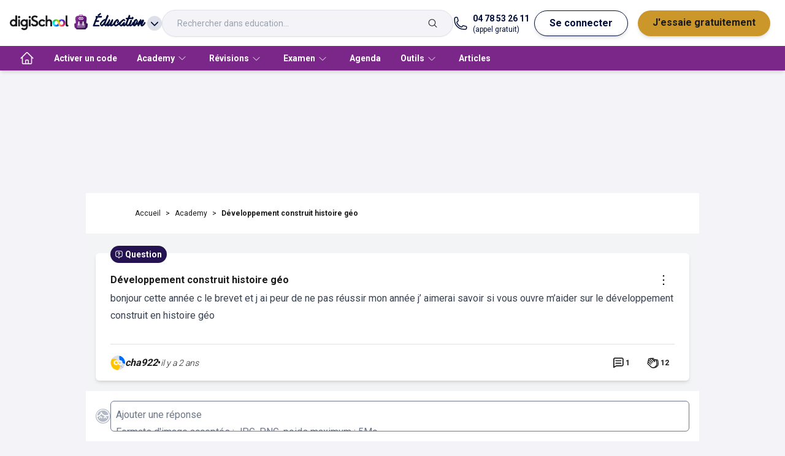

--- FILE ---
content_type: text/html; charset=utf-8
request_url: https://www.digischool.fr/academy/developpement-construit-histoire-geo-1hkqi4m9g
body_size: 13351
content:
<!DOCTYPE html><html lang="fr" data-theme="education"><head><meta charSet="utf-8"/><meta name="viewport" content="width=device-width"/><meta name="robots" content="index,follow"/><meta name="twitter:card" content="summary_large_image"/><meta name="twitter:site" content="@site"/><meta name="twitter:creator" content="@handle"/><meta property="fb:app_id" content="421248398000974"/><meta property="og:title" content="digiSchool"/><meta property="og:type" content="website"/><meta property="og:locale" content="fr_FR"/><meta property="og:site_name" content="digiSchool"/><script type="application/ld+json">{"@context":"https://schema.org","@type":"Corporation","@id":"https://www.purpule-fox.io/#corporation","logo":"https://digischool-public.s3.eu-west-1.amazonaws.com/Logos+produits+digischool/digischool.png","legalName":"digiSchool","name":"digiSchool","sameAs":["https://www.youtube.com/c/SuperBrevetbydigiSchool","https://www.youtube.com/c/SuperBacbydigiSchool","https://www.youtube.com/c/digiSchoolFR","https://www.youtube.com/c/digiSchoolFR"],"url":"https://www.digischool.fr","address":{"@type":"PostalAddress","streetAddress":"30 Rue Joannes Carret","addressLocality":"Lyon","postalCode":"69009","addressCountry":"FR"},"contactPoint":[{"@type":"ContactPoint","telephone":"+33-478-532-611","contactType":"customer service","areaServed":"FR","availableLanguage":["French"]}]}</script><script type="application/ld+json">{"@context":"https://schema.org","@type":"WebPage","@id":"https://www.digischool.fr","description":"digiSchool | N°1 de l&apos;éducation : soutien scolaire en ligne, orientation"}</script><script type="application/ld+json">{"@context":"https://schema.org","@type":"Organization","name":"digiSchool","url":"https://www.digischool.fr","sameAs":["https://fr-fr.facebook.com/digischool.fr","https://twitter.com/digischool_fr","https://www.youtube.com/c/digiSchoolFR","https://www.youtube.com/c/SuperBrevetbydigiSchool","https://www.youtube.com/c/SuperBacbydigiSchool","https://fr.linkedin.com/company/digischoolgroup"]}</script><title>Développement construit histoire géo </title><meta name="description" content="bonjour cette année c le brevet et j ai peur de ne pas réussir mon année j’ aimerai savoir si vous ouvre m’aider sur le développement constr..."/><meta property="og:title" content="Développement construit histoire géo "/><meta property="og:description" content="bonjour cette année c le brevet et j ai peur de ne pas réussir mon année j’ aimerai savoir si vous ouvre m’aider sur le développement constr..."/><script type="application/ld+json">{"@context":"https://schema.org","@type":"QAPage","mainEntity":{"name":"Développement construit histoire géo ","text":"bonjour cette année c le brevet et j ai peur de ne pas réussir mon année j’ aimerai savoir si vous ouvre m’aider sur le développement construit en histoire géo ","answerCount":1,"upvoteCount":12,"dateCreated":"2024-01-23T07:04:20.016Z","author":{"@type":"Person","name":"cha922"},"suggestedAnswer":[{"text":"Bonjour cha922\n\nregarde ce sujet, https://www.digischool.fr/academy/brevet-blanc-1hkkahvbu","dateCreated":"2024-01-23T10:38:09.607Z","author":{"@type":"Person","name":"MV"},"@type":"Answer","upvoteCount":0}],"@type":"Question"}}</script><meta name="next-head-count" content="19"/><meta http-equiv="X-UA-Compatible" content="IE=7"/><link rel="icon" type="image/png" href="/favicon.png"/><link rel="preload" href="/academy/_next/static/css/208a81a49687bb6c.css" as="style"/><link rel="stylesheet" href="/academy/_next/static/css/208a81a49687bb6c.css" data-n-g=""/><noscript data-n-css=""></noscript><script defer="" nomodule="" src="/academy/_next/static/chunks/polyfills-42372ed130431b0a.js"></script><script src="/academy/_next/static/chunks/webpack-acd1c6812bc8abcf.js" defer=""></script><script src="/academy/_next/static/chunks/framework-64ad27b21261a9ce.js" defer=""></script><script src="/academy/_next/static/chunks/main-3bf273aa8c2ebb54.js" defer=""></script><script src="/academy/_next/static/chunks/pages/_app-5a2ccb136fbb0231.js" defer=""></script><script src="/academy/_next/static/chunks/ea88be26-dd0b0c051de89c1d.js" defer=""></script><script src="/academy/_next/static/chunks/812cee03-4d89ce0a0567a3aa.js" defer=""></script><script src="/academy/_next/static/chunks/79044d4d-ba89f60f06e556dd.js" defer=""></script><script src="/academy/_next/static/chunks/7566f4d0-f2367d05ade2cc74.js" defer=""></script><script src="/academy/_next/static/chunks/fc83e031-2deea5cbebc3eab3.js" defer=""></script><script src="/academy/_next/static/chunks/952-e3ddb4341af56ebe.js" defer=""></script><script src="/academy/_next/static/chunks/793-5233c55fd8c9e90b.js" defer=""></script><script src="/academy/_next/static/chunks/661-6b29a42e128e15d2.js" defer=""></script><script src="/academy/_next/static/chunks/19-701130cf289bbb89.js" defer=""></script><script src="/academy/_next/static/chunks/194-be47b9a1baf7204c.js" defer=""></script><script src="/academy/_next/static/chunks/903-079f348eb50e6bf3.js" defer=""></script><script src="/academy/_next/static/chunks/pages/%5Bslug%5D-805dd445a996f882.js" defer=""></script><script src="/academy/_next/static/FygvB7mGr8QSTHn17vKBf/_buildManifest.js" defer=""></script><script src="/academy/_next/static/FygvB7mGr8QSTHn17vKBf/_ssgManifest.js" defer=""></script></head><body class="tw-text-black tw-bg-grey-10"><div id="__next"><div class="tw-fixed tw-top-12 tw-left-1/2 tw-translate-x-[-50%] tw-z-50 tw-w-[620px] tw-max-w-full tw-px-4"></div><div><div id="menu" class="tw-flex tw-h-[75px] tw-w-full tw-select-none tw-items-center tw-gap-4 tw-bg-white tw-shadow-md md:tw-gap-6 tw-px-4"><div class="tw-mx-2 tw-relative tw-inline-block tw-text-left md:tw-hidden" data-headlessui-state=""><button class="tw-inline-flex tw-items-center tw-justify-between tw-gap-2 tw-py-4 tw-text-md tw-font-bold tw-text-common-blue tw-transition-all" id="headlessui-menu-button-:R156im:" type="button" aria-haspopup="menu" aria-expanded="false" data-headlessui-state=""><svg xmlns="http://www.w3.org/2000/svg" fill="none" viewBox="0 0 24 24" stroke-width="1.5" stroke="currentColor" aria-hidden="true" data-slot="icon" class="tw-w-8 tw-stroke-black"><path stroke-linecap="round" stroke-linejoin="round" d="M3.75 6.75h16.5M3.75 12h16.5m-16.5 5.25h16.5"></path></svg></button></div><a href="https://www.digischool.fr"><img src="https://digischool-public.s3.eu-west-1.amazonaws.com/Logos+produits+digischool/digischool.png" class="tw-hidden tw-w-24 md:tw-block" alt="logo digischool" width="188" height="48"/><img src="https://digischool-public.s3.eu-west-1.amazonaws.com/Logos+produits+digischool/Infini.webp" class="md:tw-hidden" alt="logo digischool" width="32" height="18"/></a><div class="tw-relative tw-inline-block tw-text-left" data-headlessui-state=""><button class="tw-inline-flex tw-h-10 tw-w-auto tw-items-center tw-justify-around  tw-text-md tw-font-bold tw-text-common-blue tw-transition-all" id="headlessui-menu-button-:R1d6im:" type="button" aria-haspopup="menu" aria-expanded="false" data-headlessui-state=""><img id="client-logo" class="tw-mx-2 tw-mb-1 tw-inline tw-w-6" src="https://digischool-public.s3.eu-west-1.amazonaws.com/Logos+produits+digischool/education.svg" alt="Éducation" height="24" width="24"/><span class="tw-inline tw-font-accent tw-text-lg" id="client-name">Éducation</span><svg xmlns="http://www.w3.org/2000/svg" viewBox="0 0 20 20" fill="currentColor" aria-hidden="true" data-slot="icon" class="tw-ml-1 tw-inline tw-h-6 tw-rounded-full tw-bg-grey-20"><path fill-rule="evenodd" d="M5.22 8.22a.75.75 0 0 1 1.06 0L10 11.94l3.72-3.72a.75.75 0 1 1 1.06 1.06l-4.25 4.25a.75.75 0 0 1-1.06 0L5.22 9.28a.75.75 0 0 1 0-1.06Z" clip-rule="evenodd"></path></svg></button></div><div class="tw-hidden tw-grow sm:tw-block md:tw-flex"><div tabindex="0" class="tw-relative tw-grow tw-justify-end md:tw-flex"><div class="tw-flex tw-h-11 tw-w-full tw-flex-nowrap tw-border tw-border-grey-20 tw-px-6 tw-py-3 tw-drop-shadow-sm 
        tw-rounded-full tw-bg-grey-10"><input placeholder="Rechercher dans education..." class="tw-body-xs-14-regular tw-mr-2 tw-h-full tw-w-full tw-text-grey-50 focus:tw-outline-none
        tw-bg-grey-10" value=""/><svg xmlns="http://www.w3.org/2000/svg" fill="none" viewBox="0 0 24 24" stroke-width="1.5" stroke="currentColor" aria-hidden="true" data-slot="icon" class="tw-h-full"><path stroke-linecap="round" stroke-linejoin="round" d="m21 21-5.197-5.197m0 0A7.5 7.5 0 1 0 5.196 5.196a7.5 7.5 0 0 0 10.607 10.607Z"></path></svg></div></div></div><div class="tw-flex tw-flex-1 tw-justify-end md:tw-hidden"><div class="tw-inline-block tw-text-left" data-headlessui-state=""><div><button class="tw-mx-2 tw-inline-flex tw-items-center tw-justify-between tw-py-2 tw-text-md tw-font-bold tw-text-common-blue tw-transition-all md:tw-rounded-full md:tw-border-[1px] md:tw-border-common-blue md:tw-bg-white md:tw-px-6 md:tw-shadow-md md:hover:tw-border-common-blue md:hover:tw-bg-common-blue md:hover:tw-text-white" id="headlessui-menu-button-:R1l6im:" type="button" aria-haspopup="menu" aria-expanded="false" data-headlessui-state=""><svg width="21" height="20" viewBox="0 0 21 20" xmlns="http://www.w3.org/2000/svg" class="tw-fill-white tw-stroke-black tw-h-[20px] tw-w-[21px]"><path d="M8.08254 5.1554C7.36985 7.89184 4.97631 9.94249 2.07178 10.1307C2.17263 14.6758 5.87725 18.3333 10.4492 18.3333C15.0211 18.3333 18.8333 14.5817 18.8333 9.94921C18.8333 9.36427 18.7728 8.78606 18.6585 8.23473C17.5155 8.98104 16.1574 9.41806 14.6917 9.41806C11.7535 9.41806 9.22552 7.66996 8.08254 5.1554V5.1554Z" stroke-width="1.5" stroke-linecap="round" stroke-linejoin="round"></path><path d="M7.43038 2.16344C7.43038 2.16344 7.43038 2.14327 7.43038 2.12982C4.29053 3.34004 2.05835 6.37904 2.05835 9.94919C2.05835 10.0097 2.06507 10.0702 2.06507 10.1307C4.97632 9.93574 7.36987 7.89181 8.07583 5.15537" stroke-width="1.5" stroke-linecap="round" stroke-linejoin="round"></path><path d="M8.08252 5.15539C9.22551 7.66996 11.7468 9.41806 14.6917 9.41806C16.1574 9.41806 17.5222 8.98103 18.6585 8.23473C17.8651 4.42254 14.49 1.55835 10.4492 1.55835C9.63563 1.55835 8.85572 1.67937 8.10941 1.89452" stroke-width="1.5" stroke-linecap="round" stroke-linejoin="round"></path><path d="M7.43036 2.12984C7.65223 2.04244 7.87411 1.96848 8.10943 1.90125" stroke-width="1.5" stroke-linecap="round" stroke-linejoin="round"></path><path d="M8.81538 12.5714C8.81538 11.6233 8.1632 10.8569 7.35639 10.8569C6.54957 10.8569 5.8974 11.6233 5.8974 12.5714" stroke-width="1.5" stroke-linecap="round" stroke-linejoin="round"></path><path d="M14.8934 12.5714C14.8934 11.6233 14.2412 10.8569 13.4344 10.8569C12.6276 10.8569 11.9754 11.6233 11.9754 12.5714" stroke-width="1.5" stroke-linecap="round" stroke-linejoin="round"></path></svg></button></div></div></div><a href="tel:+04 78 53 26 11" class="tw-hidden tw-text-common-blue md:tw-grow-0 lg:tw-flex"><svg xmlns="http://www.w3.org/2000/svg" fill="none" viewBox="0 0 24 24" stroke-width="1.5" stroke="currentColor" aria-hidden="true" data-slot="icon" class="tw-mr-2 tw-w-6"><path stroke-linecap="round" stroke-linejoin="round" d="M2.25 6.75c0 8.284 6.716 15 15 15h2.25a2.25 2.25 0 0 0 2.25-2.25v-1.372c0-.516-.351-.966-.852-1.091l-4.423-1.106c-.44-.11-.902.055-1.173.417l-.97 1.293c-.282.376-.769.542-1.21.38a12.035 12.035 0 0 1-7.143-7.143c-.162-.441.004-.928.38-1.21l1.293-.97c.363-.271.527-.734.417-1.173L6.963 3.102a1.125 1.125 0 0 0-1.091-.852H4.5A2.25 2.25 0 0 0 2.25 4.5v2.25Z"></path></svg><div class="md:tw-flex md:tw-flex-col"><span class="tw-text-sm tw-font-bold">04 78 53 26 11</span><span class="tw-text-xs">(appel gratuit)</span></div></a><div class="tw-hidden md:tw-flex md:tw-grow-0"><button class="tw-mx-2 tw-py-2 tw-text-md tw-font-bold tw-text-common-blue tw-transition-all md:tw-rounded-full md:tw-border-[1px] md:tw-border-common-blue md:tw-bg-white md:tw-px-6 md:tw-shadow-md md:hover:tw-border-common-blue md:hover:tw-bg-common-blue md:hover:tw-text-white">Se connecter</button><a class="tw-mx-2 tw-flex tw-justify-between tw-py-2 tw-text-md tw-font-bold tw-text-premium-dark tw-transition-all md:tw-rounded-full md:tw-bg-premium-dark md:tw-px-6 md:tw-text-black md:tw-shadow-md md:hover:tw-text-white" href="https://www.digischool.fr/education/premium">J&#x27;essaie gratuitement</a></div></div><nav class="tw-relative tw-hidden tw-h-10 tw-items-center tw-bg-primary tw-px-4 tw-shadow-md md:tw-flex "><ul class="tw-flex tw-h-full tw-items-center"><li class="tw-h-full"><a class="tw-flex tw-h-full tw-items-center tw-px-4 tw-text-sm tw-font-bold tw-text-label-on-primary tw-transition-all tw-duration-300 hover:tw-bg-primary-dark" href="/education" aria-label="accueil"><svg xmlns="http://www.w3.org/2000/svg" fill="none" viewBox="0 0 24 24" stroke-width="1.5" stroke="currentColor" aria-hidden="true" data-slot="icon" class="tw-stroke-white tw-w-6 tw-h-6 tw-hidden md:tw-block"><path stroke-linecap="round" stroke-linejoin="round" d="m2.25 12 8.954-8.955c.44-.439 1.152-.439 1.591 0L21.75 12M4.5 9.75v10.125c0 .621.504 1.125 1.125 1.125H9.75v-4.875c0-.621.504-1.125 1.125-1.125h2.25c.621 0 1.125.504 1.125 1.125V21h4.125c.621 0 1.125-.504 1.125-1.125V9.75M8.25 21h8.25"></path></svg><span class="md:tw-hidden">Accueil</span></a></li><li class="tw-h-full"><a class="tw-flex tw-h-full tw-items-center tw-px-4 tw-text-sm tw-font-bold tw-text-label-on-primary tw-transition-all tw-duration-300 hover:tw-bg-primary-dark" href="/education/activation" aria-label="Activer un code">Activer un code</a></li><li class="tw-group tw-h-full"><a href="/academy" class="tw-flex tw-h-full tw-items-center tw-px-4 tw-text-sm tw-font-bold tw-text-label-on-primary tw-transition-all tw-duration-300 hover:tw-bg-primary-dark"><span>Academy</span><svg xmlns="http://www.w3.org/2000/svg" fill="none" viewBox="0 0 24 24" stroke-width="1.5" stroke="currentColor" aria-hidden="true" data-slot="icon" class="tw-mx-1 tw-inline tw-h-4 "><path stroke-linecap="round" stroke-linejoin="round" d="m19.5 8.25-7.5 7.5-7.5-7.5"></path></svg></a><div class="tw-pointer-events-none tw-absolute tw-left-0 tw-z-20 tw-flex tw-w-full tw-translate-y-10 tw-flex-wrap tw-bg-white  tw-px-8 tw-pt-8 tw-opacity-0 tw-shadow-md tw-transition-all group-hover:tw-pointer-events-auto group-hover:tw-translate-y-0 group-hover:tw-opacity-100 "><ul class="tw-mb-8 tw-mr-8 tw-pr-8 last:tw-mr-0"><li class="tw-mb-4 tw-text-md tw-font-bold tw-text-label-on-white">Rejoins la communauté !<ul class="tw-mt-4 tw-grid tw-grid-flow-col tw-grid-rows-5 tw-gap-x-4"><li class="tw-w-full tw-border-t-[1px] tw-border-grey-20 tw-text-sm tw-text-black last:tw-border-b-[1px] fifth:tw-border-b-[1px]"><a class="tw-block tw-w-[174px] tw-py-2 tw-pr-1 tw-transition-all hover:tw-pl-1 hover:tw-pr-0" href="/academy">Voir les devoirs</a></li><li class="tw-w-full tw-border-t-[1px] tw-border-grey-20 tw-text-sm tw-text-black last:tw-border-b-[1px] fifth:tw-border-b-[1px]"><a class="tw-block tw-w-[174px] tw-py-2 tw-pr-1 tw-transition-all hover:tw-pl-1 hover:tw-pr-0" href="/academy/poser-une-question">Pose une question</a></li><li class="tw-w-full tw-border-t-[1px] tw-border-grey-20 tw-text-sm tw-text-black last:tw-border-b-[1px] fifth:tw-border-b-[1px]"><a class="tw-block tw-w-[174px] tw-py-2 tw-pr-1 tw-transition-all hover:tw-pl-1 hover:tw-pr-0" href="/academy/poster-une-ressource">Poste une ressource</a></li></ul></li></ul></div></li><li class="tw-group tw-h-full"><button class="tw-h-full tw-px-4 tw-text-sm tw-font-bold tw-text-label-on-primary tw-transition-all tw-duration-300 hover:tw-bg-primary-dark"><span>Révisions</span><svg xmlns="http://www.w3.org/2000/svg" fill="none" viewBox="0 0 24 24" stroke-width="1.5" stroke="currentColor" aria-hidden="true" data-slot="icon" class="tw-mx-1 tw-inline tw-h-4 "><path stroke-linecap="round" stroke-linejoin="round" d="m19.5 8.25-7.5 7.5-7.5-7.5"></path></svg></button><div class="tw-pointer-events-none tw-absolute tw-left-0 tw-z-20 tw-flex tw-w-full tw-translate-y-10 tw-flex-wrap tw-bg-white  tw-px-8 tw-pt-8 tw-opacity-0 tw-shadow-md tw-transition-all group-hover:tw-pointer-events-auto group-hover:tw-translate-y-0 group-hover:tw-opacity-100 "><ul class="tw-mb-8 tw-mr-8 tw-pr-8 last:tw-mr-0"><li class="tw-mb-4 tw-text-md tw-font-bold tw-text-label-on-white">Primaire<ul class="tw-mt-4 tw-grid tw-grid-flow-col tw-grid-rows-5 tw-gap-x-4"><li class="tw-w-full tw-border-t-[1px] tw-border-grey-20 tw-text-sm tw-text-black last:tw-border-b-[1px] fifth:tw-border-b-[1px]"><a class="tw-block tw-w-[174px] tw-py-2 tw-pr-1 tw-transition-all hover:tw-pl-1 hover:tw-pr-0" href="/primaire/cp">CP</a></li><li class="tw-w-full tw-border-t-[1px] tw-border-grey-20 tw-text-sm tw-text-black last:tw-border-b-[1px] fifth:tw-border-b-[1px]"><a class="tw-block tw-w-[174px] tw-py-2 tw-pr-1 tw-transition-all hover:tw-pl-1 hover:tw-pr-0" href="/primaire/ce1">CE1</a></li><li class="tw-w-full tw-border-t-[1px] tw-border-grey-20 tw-text-sm tw-text-black last:tw-border-b-[1px] fifth:tw-border-b-[1px]"><a class="tw-block tw-w-[174px] tw-py-2 tw-pr-1 tw-transition-all hover:tw-pl-1 hover:tw-pr-0" href="/primaire/ce2">CE2</a></li><li class="tw-w-full tw-border-t-[1px] tw-border-grey-20 tw-text-sm tw-text-black last:tw-border-b-[1px] fifth:tw-border-b-[1px]"><a class="tw-block tw-w-[174px] tw-py-2 tw-pr-1 tw-transition-all hover:tw-pl-1 hover:tw-pr-0" href="/primaire/cm1">CM1</a></li><li class="tw-w-full tw-border-t-[1px] tw-border-grey-20 tw-text-sm tw-text-black last:tw-border-b-[1px] fifth:tw-border-b-[1px]"><a class="tw-block tw-w-[174px] tw-py-2 tw-pr-1 tw-transition-all hover:tw-pl-1 hover:tw-pr-0" href="/primaire/cm2">CM2</a></li></ul></li></ul><ul class="tw-mb-8 tw-mr-8 tw-pr-8 last:tw-mr-0"><li class="tw-mb-4 tw-text-md tw-font-bold tw-text-label-on-white">Collège<ul class="tw-mt-4 tw-grid tw-grid-flow-col tw-grid-rows-5 tw-gap-x-4"><li class="tw-w-full tw-border-t-[1px] tw-border-grey-20 tw-text-sm tw-text-black last:tw-border-b-[1px] fifth:tw-border-b-[1px]"><a class="tw-block tw-w-[174px] tw-py-2 tw-pr-1 tw-transition-all hover:tw-pl-1 hover:tw-pr-0" href="/college/sixieme">Sixième</a></li><li class="tw-w-full tw-border-t-[1px] tw-border-grey-20 tw-text-sm tw-text-black last:tw-border-b-[1px] fifth:tw-border-b-[1px]"><a class="tw-block tw-w-[174px] tw-py-2 tw-pr-1 tw-transition-all hover:tw-pl-1 hover:tw-pr-0" href="/college/cinquieme">Cinquième</a></li><li class="tw-w-full tw-border-t-[1px] tw-border-grey-20 tw-text-sm tw-text-black last:tw-border-b-[1px] fifth:tw-border-b-[1px]"><a class="tw-block tw-w-[174px] tw-py-2 tw-pr-1 tw-transition-all hover:tw-pl-1 hover:tw-pr-0" href="/college/quatrieme">Quatrième</a></li><li class="tw-w-full tw-border-t-[1px] tw-border-grey-20 tw-text-sm tw-text-black last:tw-border-b-[1px] fifth:tw-border-b-[1px]"><a class="tw-block tw-w-[174px] tw-py-2 tw-pr-1 tw-transition-all hover:tw-pl-1 hover:tw-pr-0" href="/college/troisieme">Troisième</a></li></ul></li></ul><ul class="tw-mb-8 tw-mr-8 tw-pr-8 last:tw-mr-0"><li class="tw-mb-4 tw-text-md tw-font-bold tw-text-label-on-white">Lycée<ul class="tw-mt-4 tw-grid tw-grid-flow-col tw-grid-rows-5 tw-gap-x-4"><li class="tw-w-full tw-border-t-[1px] tw-border-grey-20 tw-text-sm tw-text-black last:tw-border-b-[1px] fifth:tw-border-b-[1px]"><a class="tw-block tw-w-[174px] tw-py-2 tw-pr-1 tw-transition-all hover:tw-pl-1 hover:tw-pr-0" href="/lycee/seconde">Seconde</a></li><li class="tw-w-full tw-border-t-[1px] tw-border-grey-20 tw-text-sm tw-text-black last:tw-border-b-[1px] fifth:tw-border-b-[1px]"><a class="tw-block tw-w-[174px] tw-py-2 tw-pr-1 tw-transition-all hover:tw-pl-1 hover:tw-pr-0" href="/lycee/premiere-generale">Première générale</a></li><li class="tw-w-full tw-border-t-[1px] tw-border-grey-20 tw-text-sm tw-text-black last:tw-border-b-[1px] fifth:tw-border-b-[1px]"><a class="tw-block tw-w-[174px] tw-py-2 tw-pr-1 tw-transition-all hover:tw-pl-1 hover:tw-pr-0" href="/lycee/premiere-stmg">Première STMG</a></li><li class="tw-w-full tw-border-t-[1px] tw-border-grey-20 tw-text-sm tw-text-black last:tw-border-b-[1px] fifth:tw-border-b-[1px]"><a class="tw-block tw-w-[174px] tw-py-2 tw-pr-1 tw-transition-all hover:tw-pl-1 hover:tw-pr-0" href="/lycee/premiere-stl">Première STL</a></li><li class="tw-w-full tw-border-t-[1px] tw-border-grey-20 tw-text-sm tw-text-black last:tw-border-b-[1px] fifth:tw-border-b-[1px]"><a class="tw-block tw-w-[174px] tw-py-2 tw-pr-1 tw-transition-all hover:tw-pl-1 hover:tw-pr-0" href="/lycee/premiere-st2s">Première ST2S</a></li><li class="tw-w-full tw-border-t-[1px] tw-border-grey-20 tw-text-sm tw-text-black last:tw-border-b-[1px] fifth:tw-border-b-[1px]"><a class="tw-block tw-w-[174px] tw-py-2 tw-pr-1 tw-transition-all hover:tw-pl-1 hover:tw-pr-0" href="/lycee/premiere-sti2d">Première STI2D</a></li><li class="tw-w-full tw-border-t-[1px] tw-border-grey-20 tw-text-sm tw-text-black last:tw-border-b-[1px] fifth:tw-border-b-[1px]"><a class="tw-block tw-w-[174px] tw-py-2 tw-pr-1 tw-transition-all hover:tw-pl-1 hover:tw-pr-0" href="/lycee/bac-pro">Bac professionnel</a></li><li class="tw-w-full tw-border-t-[1px] tw-border-grey-20 tw-text-sm tw-text-black last:tw-border-b-[1px] fifth:tw-border-b-[1px]"><a class="tw-block tw-w-[174px] tw-py-2 tw-pr-1 tw-transition-all hover:tw-pl-1 hover:tw-pr-0" href="/lycee/terminale-generale">Terminale générale</a></li><li class="tw-w-full tw-border-t-[1px] tw-border-grey-20 tw-text-sm tw-text-black last:tw-border-b-[1px] fifth:tw-border-b-[1px]"><a class="tw-block tw-w-[174px] tw-py-2 tw-pr-1 tw-transition-all hover:tw-pl-1 hover:tw-pr-0" href="/lycee/terminale-stmg">Terminale STMG</a></li><li class="tw-w-full tw-border-t-[1px] tw-border-grey-20 tw-text-sm tw-text-black last:tw-border-b-[1px] fifth:tw-border-b-[1px]"><a class="tw-block tw-w-[174px] tw-py-2 tw-pr-1 tw-transition-all hover:tw-pl-1 hover:tw-pr-0" href="/lycee/terminale-stl">Terminale STL</a></li><li class="tw-w-full tw-border-t-[1px] tw-border-grey-20 tw-text-sm tw-text-black last:tw-border-b-[1px] fifth:tw-border-b-[1px]"><a class="tw-block tw-w-[174px] tw-py-2 tw-pr-1 tw-transition-all hover:tw-pl-1 hover:tw-pr-0" href="/lycee/terminale-st2s">Terminale ST2S</a></li><li class="tw-w-full tw-border-t-[1px] tw-border-grey-20 tw-text-sm tw-text-black last:tw-border-b-[1px] fifth:tw-border-b-[1px]"><a class="tw-block tw-w-[174px] tw-py-2 tw-pr-1 tw-transition-all hover:tw-pl-1 hover:tw-pr-0" href="/lycee/terminale-sti2d">Terminale STI2D</a></li></ul></li></ul><ul class="tw-mb-8 tw-mr-8 tw-pr-8 last:tw-mr-0"><li class="tw-mb-4 tw-text-md tw-font-bold tw-text-label-on-white">BTS<ul class="tw-mt-4 tw-grid tw-grid-flow-col tw-grid-rows-5 tw-gap-x-4"><li class="tw-w-full tw-border-t-[1px] tw-border-grey-20 tw-text-sm tw-text-black last:tw-border-b-[1px] fifth:tw-border-b-[1px]"><a class="tw-block tw-w-[174px] tw-py-2 tw-pr-1 tw-transition-all hover:tw-pl-1 hover:tw-pr-0" href="/bts/banque">BTS banque</a></li><li class="tw-w-full tw-border-t-[1px] tw-border-grey-20 tw-text-sm tw-text-black last:tw-border-b-[1px] fifth:tw-border-b-[1px]"><a class="tw-block tw-w-[174px] tw-py-2 tw-pr-1 tw-transition-all hover:tw-pl-1 hover:tw-pr-0" href="/bts/ci">BTS CI</a></li><li class="tw-w-full tw-border-t-[1px] tw-border-grey-20 tw-text-sm tw-text-black last:tw-border-b-[1px] fifth:tw-border-b-[1px]"><a class="tw-block tw-w-[174px] tw-py-2 tw-pr-1 tw-transition-all hover:tw-pl-1 hover:tw-pr-0" href="/bts/communication">BTS communication</a></li><li class="tw-w-full tw-border-t-[1px] tw-border-grey-20 tw-text-sm tw-text-black last:tw-border-b-[1px] fifth:tw-border-b-[1px]"><a class="tw-block tw-w-[174px] tw-py-2 tw-pr-1 tw-transition-all hover:tw-pl-1 hover:tw-pr-0" href="/bts/cg">BTS CG</a></li><li class="tw-w-full tw-border-t-[1px] tw-border-grey-20 tw-text-sm tw-text-black last:tw-border-b-[1px] fifth:tw-border-b-[1px]"><a class="tw-block tw-w-[174px] tw-py-2 tw-pr-1 tw-transition-all hover:tw-pl-1 hover:tw-pr-0" href="/bts/gpme">BTS GPME</a></li><li class="tw-w-full tw-border-t-[1px] tw-border-grey-20 tw-text-sm tw-text-black last:tw-border-b-[1px] fifth:tw-border-b-[1px]"><a class="tw-block tw-w-[174px] tw-py-2 tw-pr-1 tw-transition-all hover:tw-pl-1 hover:tw-pr-0" href="/bts/btsa-gemeau">BTSA GEMEAU</a></li><li class="tw-w-full tw-border-t-[1px] tw-border-grey-20 tw-text-sm tw-text-black last:tw-border-b-[1px] fifth:tw-border-b-[1px]"><a class="tw-block tw-w-[174px] tw-py-2 tw-pr-1 tw-transition-all hover:tw-pl-1 hover:tw-pr-0" href="/bts/mco">BTS MCO</a></li><li class="tw-w-full tw-border-t-[1px] tw-border-grey-20 tw-text-sm tw-text-black last:tw-border-b-[1px] fifth:tw-border-b-[1px]"><a class="tw-block tw-w-[174px] tw-py-2 tw-pr-1 tw-transition-all hover:tw-pl-1 hover:tw-pr-0" href="/bts/mhr">BTS MHR</a></li><li class="tw-w-full tw-border-t-[1px] tw-border-grey-20 tw-text-sm tw-text-black last:tw-border-b-[1px] fifth:tw-border-b-[1px]"><a class="tw-block tw-w-[174px] tw-py-2 tw-pr-1 tw-transition-all hover:tw-pl-1 hover:tw-pr-0" href="/bts/ndrc">BTS NDRC</a></li><li class="tw-w-full tw-border-t-[1px] tw-border-grey-20 tw-text-sm tw-text-black last:tw-border-b-[1px] fifth:tw-border-b-[1px]"><a class="tw-block tw-w-[174px] tw-py-2 tw-pr-1 tw-transition-all hover:tw-pl-1 hover:tw-pr-0" href="/bts/sam">BTS SAM</a></li><li class="tw-w-full tw-border-t-[1px] tw-border-grey-20 tw-text-sm tw-text-black last:tw-border-b-[1px] fifth:tw-border-b-[1px]"><a class="tw-block tw-w-[174px] tw-py-2 tw-pr-1 tw-transition-all hover:tw-pl-1 hover:tw-pr-0" href="/bts/tourisme">BTS tourisme</a></li></ul></li></ul></div></li><li class="tw-group tw-h-full"><button class="tw-h-full tw-px-4 tw-text-sm tw-font-bold tw-text-label-on-primary tw-transition-all tw-duration-300 hover:tw-bg-primary-dark"><span>Examen</span><svg xmlns="http://www.w3.org/2000/svg" fill="none" viewBox="0 0 24 24" stroke-width="1.5" stroke="currentColor" aria-hidden="true" data-slot="icon" class="tw-mx-1 tw-inline tw-h-4 "><path stroke-linecap="round" stroke-linejoin="round" d="m19.5 8.25-7.5 7.5-7.5-7.5"></path></svg></button><div class="tw-pointer-events-none tw-absolute tw-left-0 tw-z-20 tw-flex tw-w-full tw-translate-y-10 tw-flex-wrap tw-bg-white  tw-px-8 tw-pt-8 tw-opacity-0 tw-shadow-md tw-transition-all group-hover:tw-pointer-events-auto group-hover:tw-translate-y-0 group-hover:tw-opacity-100 "><ul class="tw-mb-8 tw-mr-8 tw-pr-8 last:tw-mr-0"><li class="tw-mb-4 tw-text-md tw-font-bold tw-text-label-on-white">Présentation<ul class="tw-mt-4 tw-grid tw-grid-flow-col tw-grid-rows-5 tw-gap-x-4"><li class="tw-w-full tw-border-t-[1px] tw-border-grey-20 tw-text-sm tw-text-black last:tw-border-b-[1px] fifth:tw-border-b-[1px]"><a class="tw-block tw-w-[174px] tw-py-2 tw-pr-1 tw-transition-all hover:tw-pl-1 hover:tw-pr-0" href="/lycee/bac">Bac général</a></li><li class="tw-w-full tw-border-t-[1px] tw-border-grey-20 tw-text-sm tw-text-black last:tw-border-b-[1px] fifth:tw-border-b-[1px]"><a class="tw-block tw-w-[174px] tw-py-2 tw-pr-1 tw-transition-all hover:tw-pl-1 hover:tw-pr-0" href="/college/dnb">Brevet</a></li></ul></li></ul><ul class="tw-mb-8 tw-mr-8 tw-pr-8 last:tw-mr-0"><li class="tw-mb-4 tw-text-md tw-font-bold tw-text-label-on-white">Annales<ul class="tw-mt-4 tw-grid tw-grid-flow-col tw-grid-rows-5 tw-gap-x-4"><li class="tw-w-full tw-border-t-[1px] tw-border-grey-20 tw-text-sm tw-text-black last:tw-border-b-[1px] fifth:tw-border-b-[1px]"><a class="tw-block tw-w-[174px] tw-py-2 tw-pr-1 tw-transition-all hover:tw-pl-1 hover:tw-pr-0" href="/lycee/annales">Bac général</a></li><li class="tw-w-full tw-border-t-[1px] tw-border-grey-20 tw-text-sm tw-text-black last:tw-border-b-[1px] fifth:tw-border-b-[1px]"><a class="tw-block tw-w-[174px] tw-py-2 tw-pr-1 tw-transition-all hover:tw-pl-1 hover:tw-pr-0" href="/college/annales">Brevet</a></li></ul></li></ul><ul class="tw-mb-8 tw-mr-8 tw-pr-8 last:tw-mr-0"><li class="tw-mb-4 tw-text-md tw-font-bold tw-text-label-on-white">Simulateurs de notes<ul class="tw-mt-4 tw-grid tw-grid-flow-col tw-grid-rows-5 tw-gap-x-4"><li class="tw-w-full tw-border-t-[1px] tw-border-grey-20 tw-text-sm tw-text-black last:tw-border-b-[1px] fifth:tw-border-b-[1px]"><a class="tw-block tw-w-[174px] tw-py-2 tw-pr-1 tw-transition-all hover:tw-pl-1 hover:tw-pr-0" href="/lycee/simulateur-note-bac-general">Bac général</a></li><li class="tw-w-full tw-border-t-[1px] tw-border-grey-20 tw-text-sm tw-text-black last:tw-border-b-[1px] fifth:tw-border-b-[1px]"><a class="tw-block tw-w-[174px] tw-py-2 tw-pr-1 tw-transition-all hover:tw-pl-1 hover:tw-pr-0" href="/lycee/simulateur-note-bac-techno">Bac technologique</a></li><li class="tw-w-full tw-border-t-[1px] tw-border-grey-20 tw-text-sm tw-text-black last:tw-border-b-[1px] fifth:tw-border-b-[1px]"><a class="tw-block tw-w-[174px] tw-py-2 tw-pr-1 tw-transition-all hover:tw-pl-1 hover:tw-pr-0" href="/college/simulateur-note-brevet-college">Brevet</a></li></ul></li></ul><ul class="tw-mb-8 tw-mr-8 tw-pr-8 last:tw-mr-0"><li class="tw-mb-4 tw-text-md tw-font-bold tw-text-label-on-white">Dates d&#x27;examen<ul class="tw-mt-4 tw-grid tw-grid-flow-col tw-grid-rows-5 tw-gap-x-4"><li class="tw-w-full tw-border-t-[1px] tw-border-grey-20 tw-text-sm tw-text-black last:tw-border-b-[1px] fifth:tw-border-b-[1px]"><a class="tw-block tw-w-[174px] tw-py-2 tw-pr-1 tw-transition-all hover:tw-pl-1 hover:tw-pr-0" href="/lycee/dates-bac-general">Bac général</a></li><li class="tw-w-full tw-border-t-[1px] tw-border-grey-20 tw-text-sm tw-text-black last:tw-border-b-[1px] fifth:tw-border-b-[1px]"><a class="tw-block tw-w-[174px] tw-py-2 tw-pr-1 tw-transition-all hover:tw-pl-1 hover:tw-pr-0" href="/lycee/dates-bac-techno">Bac technologique</a></li><li class="tw-w-full tw-border-t-[1px] tw-border-grey-20 tw-text-sm tw-text-black last:tw-border-b-[1px] fifth:tw-border-b-[1px]"><a class="tw-block tw-w-[174px] tw-py-2 tw-pr-1 tw-transition-all hover:tw-pl-1 hover:tw-pr-0" href="/college/dates-brevet">Brevet</a></li><li class="tw-w-full tw-border-t-[1px] tw-border-grey-20 tw-text-sm tw-text-black last:tw-border-b-[1px] fifth:tw-border-b-[1px]"><a class="tw-block tw-w-[174px] tw-py-2 tw-pr-1 tw-transition-all hover:tw-pl-1 hover:tw-pr-0" href="/bts/dates-bts">BTS</a></li></ul></li></ul><ul class="tw-mb-8 tw-mr-8 tw-pr-8 last:tw-mr-0"><li class="tw-mb-4 tw-text-md tw-font-bold tw-text-label-on-white">Sujets probables<ul class="tw-mt-4 tw-grid tw-grid-flow-col tw-grid-rows-5 tw-gap-x-4"><li class="tw-w-full tw-border-t-[1px] tw-border-grey-20 tw-text-sm tw-text-black last:tw-border-b-[1px] fifth:tw-border-b-[1px]"><a class="tw-block tw-w-[174px] tw-py-2 tw-pr-1 tw-transition-all hover:tw-pl-1 hover:tw-pr-0" href="/lycee/sujets-probables-bac-general">Bac général</a></li><li class="tw-w-full tw-border-t-[1px] tw-border-grey-20 tw-text-sm tw-text-black last:tw-border-b-[1px] fifth:tw-border-b-[1px]"><a class="tw-block tw-w-[174px] tw-py-2 tw-pr-1 tw-transition-all hover:tw-pl-1 hover:tw-pr-0" href="/lycee/sujets-probables-bac-techno">Bac technologique</a></li><li class="tw-w-full tw-border-t-[1px] tw-border-grey-20 tw-text-sm tw-text-black last:tw-border-b-[1px] fifth:tw-border-b-[1px]"><a class="tw-block tw-w-[174px] tw-py-2 tw-pr-1 tw-transition-all hover:tw-pl-1 hover:tw-pr-0" href="/college/sujets-probables-brevet">Brevet</a></li></ul></li></ul></div></li><li class="tw-h-full"><a class="tw-flex tw-h-full tw-items-center tw-px-4 tw-text-sm tw-font-bold tw-text-label-on-primary tw-transition-all tw-duration-300 hover:tw-bg-primary-dark" href="/lycee/agenda" aria-label="Agenda">Agenda</a></li><li class="tw-group tw-h-full"><button class="tw-h-full tw-px-4 tw-text-sm tw-font-bold tw-text-label-on-primary tw-transition-all tw-duration-300 hover:tw-bg-primary-dark"><span>Outils</span><svg xmlns="http://www.w3.org/2000/svg" fill="none" viewBox="0 0 24 24" stroke-width="1.5" stroke="currentColor" aria-hidden="true" data-slot="icon" class="tw-mx-1 tw-inline tw-h-4 "><path stroke-linecap="round" stroke-linejoin="round" d="m19.5 8.25-7.5 7.5-7.5-7.5"></path></svg></button><div class="tw-pointer-events-none tw-absolute tw-left-0 tw-z-20 tw-flex tw-w-full tw-translate-y-10 tw-flex-wrap tw-bg-white  tw-px-8 tw-pt-8 tw-opacity-0 tw-shadow-md tw-transition-all group-hover:tw-pointer-events-auto group-hover:tw-translate-y-0 group-hover:tw-opacity-100 "><ul class="tw-mb-8 tw-mr-8 tw-pr-8 last:tw-mr-0"><li class="tw-mb-4 tw-text-md tw-font-bold tw-text-label-on-white">Aides au calcul<ul class="tw-mt-4 tw-grid tw-grid-flow-col tw-grid-rows-5 tw-gap-x-4"><li class="tw-w-full tw-border-t-[1px] tw-border-grey-20 tw-text-sm tw-text-black last:tw-border-b-[1px] fifth:tw-border-b-[1px]"><a class="tw-block tw-w-[174px] tw-py-2 tw-pr-1 tw-transition-all hover:tw-pl-1 hover:tw-pr-0" href="/education/calcul-aire">Calculer une aire</a></li><li class="tw-w-full tw-border-t-[1px] tw-border-grey-20 tw-text-sm tw-text-black last:tw-border-b-[1px] fifth:tw-border-b-[1px]"><a class="tw-block tw-w-[174px] tw-py-2 tw-pr-1 tw-transition-all hover:tw-pl-1 hover:tw-pr-0" href="/education/resoudre-equation-second-degre">Calculer une équation du second degré</a></li><li class="tw-w-full tw-border-t-[1px] tw-border-grey-20 tw-text-sm tw-text-black last:tw-border-b-[1px] fifth:tw-border-b-[1px]"><a class="tw-block tw-w-[174px] tw-py-2 tw-pr-1 tw-transition-all hover:tw-pl-1 hover:tw-pr-0" href="/education/calcul-masse-molaire">Calculer une masse molaire</a></li><li class="tw-w-full tw-border-t-[1px] tw-border-grey-20 tw-text-sm tw-text-black last:tw-border-b-[1px] fifth:tw-border-b-[1px]"><a class="tw-block tw-w-[174px] tw-py-2 tw-pr-1 tw-transition-all hover:tw-pl-1 hover:tw-pr-0" href="/education/moyenne-ponderee">Calculer une moyenne pondérée</a></li><li class="tw-w-full tw-border-t-[1px] tw-border-grey-20 tw-text-sm tw-text-black last:tw-border-b-[1px] fifth:tw-border-b-[1px]"><a class="tw-block tw-w-[174px] tw-py-2 tw-pr-1 tw-transition-all hover:tw-pl-1 hover:tw-pr-0" href="/education/calcul-perimetre">Calculer un perimètre</a></li><li class="tw-w-full tw-border-t-[1px] tw-border-grey-20 tw-text-sm tw-text-black last:tw-border-b-[1px] fifth:tw-border-b-[1px]"><a class="tw-block tw-w-[174px] tw-py-2 tw-pr-1 tw-transition-all hover:tw-pl-1 hover:tw-pr-0" href="/education/calcul-pourcentage">Calculer un pourcentage</a></li><li class="tw-w-full tw-border-t-[1px] tw-border-grey-20 tw-text-sm tw-text-black last:tw-border-b-[1px] fifth:tw-border-b-[1px]"><a class="tw-block tw-w-[174px] tw-py-2 tw-pr-1 tw-transition-all hover:tw-pl-1 hover:tw-pr-0" href="/education/taux-evolution">Calculer un taux d&#x27;évolution</a></li><li class="tw-w-full tw-border-t-[1px] tw-border-grey-20 tw-text-sm tw-text-black last:tw-border-b-[1px] fifth:tw-border-b-[1px]"><a class="tw-block tw-w-[174px] tw-py-2 tw-pr-1 tw-transition-all hover:tw-pl-1 hover:tw-pr-0" href="/education/convertisseur-unites-mesures">Convertir des unités de mesure</a></li><li class="tw-w-full tw-border-t-[1px] tw-border-grey-20 tw-text-sm tw-text-black last:tw-border-b-[1px] fifth:tw-border-b-[1px]"><a class="tw-block tw-w-[174px] tw-py-2 tw-pr-1 tw-transition-all hover:tw-pl-1 hover:tw-pr-0" href="/education/calcul-volume">Calculer un volume</a></li></ul></li></ul><ul class="tw-mb-8 tw-mr-8 tw-pr-8 last:tw-mr-0"><li class="tw-mb-4 tw-text-md tw-font-bold tw-text-label-on-white">Kit d’apprentissage<ul class="tw-mt-4 tw-grid tw-grid-flow-col tw-grid-rows-5 tw-gap-x-4"><li class="tw-w-full tw-border-t-[1px] tw-border-grey-20 tw-text-sm tw-text-black last:tw-border-b-[1px] fifth:tw-border-b-[1px]"><a class="tw-block tw-w-[174px] tw-py-2 tw-pr-1 tw-transition-all hover:tw-pl-1 hover:tw-pr-0" href="/primaire/abecedaire">Abécédaire</a></li><li class="tw-w-full tw-border-t-[1px] tw-border-grey-20 tw-text-sm tw-text-black last:tw-border-b-[1px] fifth:tw-border-b-[1px]"><a class="tw-block tw-w-[174px] tw-py-2 tw-pr-1 tw-transition-all hover:tw-pl-1 hover:tw-pr-0" href="/education/tables-de-multiplication">Tables de multiplication</a></li><li class="tw-w-full tw-border-t-[1px] tw-border-grey-20 tw-text-sm tw-text-black last:tw-border-b-[1px] fifth:tw-border-b-[1px]"><a class="tw-block tw-w-[174px] tw-py-2 tw-pr-1 tw-transition-all hover:tw-pl-1 hover:tw-pr-0" href="/education/verbes-irreguliers-anglais">Verbes irréguliers anglais</a></li><li class="tw-w-full tw-border-t-[1px] tw-border-grey-20 tw-text-sm tw-text-black last:tw-border-b-[1px] fifth:tw-border-b-[1px]"><a class="tw-block tw-w-[174px] tw-py-2 tw-pr-1 tw-transition-all hover:tw-pl-1 hover:tw-pr-0" href="/education/conjugaison">Conjugueur</a></li></ul></li></ul><ul class="tw-mb-8 tw-mr-8 tw-pr-8 last:tw-mr-0"><li class="tw-mb-4 tw-text-md tw-font-bold tw-text-label-on-white">Classements<ul class="tw-mt-4 tw-grid tw-grid-flow-col tw-grid-rows-5 tw-gap-x-4"><li class="tw-w-full tw-border-t-[1px] tw-border-grey-20 tw-text-sm tw-text-black last:tw-border-b-[1px] fifth:tw-border-b-[1px]"><a class="tw-block tw-w-[174px] tw-py-2 tw-pr-1 tw-transition-all hover:tw-pl-1 hover:tw-pr-0" href="/college/classement">Collèges</a></li><li class="tw-w-full tw-border-t-[1px] tw-border-grey-20 tw-text-sm tw-text-black last:tw-border-b-[1px] fifth:tw-border-b-[1px]"><a class="tw-block tw-w-[174px] tw-py-2 tw-pr-1 tw-transition-all hover:tw-pl-1 hover:tw-pr-0" href="/lycee/classement">Lycées</a></li></ul></li></ul></div></li><li class="tw-h-full"><a class="tw-flex tw-h-full tw-items-center tw-px-4 tw-text-sm tw-font-bold tw-text-label-on-primary tw-transition-all tw-duration-300 hover:tw-bg-primary-dark" href="/articles" aria-label="Articles">Articles</a></li></ul></nav><div id="disppub-maincontainer" class="tw-mx-auto tw-max-w-[1000px] tw-bg-white md:tw-mt-[200px]"><div id="sas_28084"></div><div class="tw-bg-gray-100"><div class="tw-bg-white"><nav class="tw-container tw-overflow-x-auto tw-py-6 tw-mx-4 md:tw-mx-auto" aria-label="Breadcrumb"><ul class="tw-flex tw-flex-row tw-ml-0 tw-body-xxs-12-regular tw-whitespace-nowrap md:tw-ml-20"><li class="after:tw-inline-block after:tw-px-2 after:tw-content-[&#x27;&gt;&#x27;]"><a href="https://www.digischool.fr">Accueil</a></li><li class="after:tw-inline-block after:tw-px-2 after:tw-content-[&#x27;&gt;&#x27;]"><a href="/academy">Academy</a></li><li class="tw-font-bold">Développement construit histoire géo </li></ul></nav></div><div class="tw-container tw-mx-auto tw-px-4 tw-py-8"><div class="tw-bg-white tw-relative tw-px-4 md:tw-px-6 tw-pt-7 tw-pb-4 tw-rounded-md tw-shadow-md tw-mb-4 "><div class="tw-flex tw-absolute tw--top-3 tw-left-6 tw-items-center tw-py-1 tw-px-2 tw-text-white tw-bg-secondary tw-rounded-full"><svg width="12" height="13" viewBox="0 0 12 13" fill="none" xmlns="http://www.w3.org/2000/svg"><path fill-rule="evenodd" clip-rule="evenodd" d="M5.30389 0.132813H6.69604C7.60742 0.132806 8.33211 0.132801 8.91138 0.191728C9.50578 0.252195 10.0059 0.379089 10.4445 0.67211C10.7939 0.905577 11.0939 1.20558 11.3273 1.55499C11.6204 1.99352 11.7473 2.49367 11.8077 3.08807C11.8666 3.66731 11.8666 4.39198 11.8666 5.3033V5.30331V5.30341V5.36222V5.36232V5.36233C11.8666 6.27365 11.8666 6.99831 11.8077 7.57756C11.7473 8.17196 11.6204 8.6721 11.3273 9.11064C11.0939 9.46005 10.7939 9.76005 10.4445 9.99352C10.0614 10.2494 9.63171 10.3785 9.13284 10.4475C8.71968 10.5046 8.23556 10.5232 7.66458 10.5295L7.07328 11.7121C6.63105 12.5965 5.36888 12.5965 4.92666 11.7121L4.33535 10.5295C3.76438 10.5232 3.28025 10.5046 2.86709 10.4475C2.36823 10.3785 1.9385 10.2494 1.55548 9.99352C1.20607 9.76005 0.906066 9.46005 0.672598 9.11064C0.379578 8.6721 0.252683 8.17196 0.192216 7.57756C0.133289 6.99829 0.133294 6.27359 0.133301 5.36222V5.3034C0.133294 4.39203 0.133289 3.66734 0.192216 3.08807C0.252683 2.49367 0.379578 1.99352 0.672598 1.55499C0.906066 1.20558 1.20607 0.905577 1.55548 0.67211C1.99401 0.379089 2.49416 0.252195 3.08856 0.191728C3.66783 0.132801 4.39252 0.132806 5.30389 0.132813ZM3.19651 1.25292C2.68645 1.3048 2.38214 1.40262 2.14808 1.55901C1.91515 1.71466 1.71514 1.91466 1.5595 2.1476C1.40311 2.38166 1.30529 2.68596 1.25341 3.19602C1.20061 3.71499 1.19997 4.38541 1.19997 5.33281C1.19997 6.28022 1.20061 6.95063 1.25341 7.4696C1.30529 7.97966 1.40311 8.28397 1.5595 8.51803C1.71514 8.75097 1.91515 8.95097 2.14808 9.10662C2.35263 9.24329 2.6111 9.3353 3.01315 9.39088C3.42377 9.44764 3.94719 9.46209 4.66896 9.46524C4.88536 9.46619 5.0712 9.59592 5.154 9.78163L5.88071 11.2351C5.92985 11.3333 6.07009 11.3333 6.11922 11.2351L6.84594 9.78163C6.92873 9.59592 7.11457 9.46619 7.33098 9.46524C8.05275 9.46209 8.57616 9.44764 8.98679 9.39088C9.38884 9.3353 9.6473 9.24329 9.85185 9.10661C10.0848 8.95097 10.2848 8.75097 10.4404 8.51803C10.5968 8.28397 10.6946 7.97966 10.7465 7.4696C10.7993 6.95063 10.8 6.28022 10.8 5.33281C10.8 4.38541 10.7993 3.71499 10.7465 3.19602C10.6946 2.68596 10.5968 2.38166 10.4404 2.1476C10.2848 1.91466 10.0848 1.71466 9.85185 1.55901C9.61779 1.40262 9.31349 1.3048 8.80343 1.25292C8.28445 1.20012 7.61404 1.19948 6.66663 1.19948H5.3333C4.38589 1.19948 3.71548 1.20012 3.19651 1.25292ZM7.80633 4.32776C7.80483 4.84488 7.58278 5.26364 7.22565 5.61991C7.05879 5.78634 6.88678 5.9474 6.71455 6.10825C6.50645 6.30238 6.38684 6.524 6.39994 6.82465C6.41347 7.13604 6.16114 7.37935 5.84266 7.40705C5.55662 7.43175 5.28023 7.21872 5.22332 6.92516C5.19605 6.78385 5.20421 6.6404 5.21838 6.49845C5.26584 6.02901 5.49348 5.64804 5.81582 5.31861C6.0005 5.12985 6.19292 4.9486 6.38619 4.76842C6.83266 4.35245 6.54769 3.90535 6.13622 3.78036C5.95541 3.72539 5.77072 3.71572 5.58582 3.75717C5.28281 3.82503 5.12712 4.03656 5.0425 4.31831C4.96627 4.57214 4.77428 4.73621 4.53355 4.75962C4.1004 4.80171 3.77827 4.41924 3.89273 3.99855C4.15537 3.03389 4.9813 2.45944 5.97753 2.54362C6.60481 2.59666 7.12407 2.84684 7.49838 3.36439C7.70132 3.64485 7.80698 3.98695 7.80612 4.32776H7.80633ZM5.20894 8.19476C5.20378 8.5229 5.47286 8.79541 5.80444 8.79778H5.80422C6.13215 8.80014 6.40015 8.53922 6.40509 8.21237C6.41025 7.87994 6.14589 7.61214 5.81109 7.61064C5.48038 7.60914 5.21409 7.86748 5.20894 8.19476Z" fill="white"></path></svg><span class="tw-ml-1 tw-body-xs-14-bold">Question</span></div><div class="tw-flex tw-justify-between"><div class="tw-flex tw-flex-col md:tw-flex-row tw-items-start  tw-flex-1 tw-gap-2 md:tw-items-center tw-overflow-x-hidden"><div class="tw-flex tw-flex-1 tw-gap-2 tw-items-center tw-overflow-x-hidden"><h1 class="tw-body-s-16-bold">Développement construit histoire géo </h1></div></div><div class="tw-relative tw-z-[2]"><div class="tw-relative tw-inline-block tw-text-left" data-headlessui-state=""><div><button class="tw-inline-flex tw-w-full tw-justify-center tw-rounded-md tw-bg-opacity-20 tw-px-4 tw-py-2 tw-body-xs-14-medium tw-text-white hover:tw-bg-opacity-30 focus:tw-outline-none focus-visible:tw-ring-2 focus-visible:tw-ring-white focus-visible:tw-ring-opacity-75" id="headlessui-menu-button-:Rcid3eim:" type="button" aria-haspopup="menu" aria-expanded="false" data-headlessui-state=""><svg width="4" height="16" viewBox="0 0 4 16" fill="none" xmlns="http://www.w3.org/2000/svg"><path d="M2.00029 16C1.66696 16 1.38363 15.8833 1.15029 15.65C0.916959 15.4167 0.800293 15.1333 0.800293 14.8C0.800293 14.4667 0.916959 14.1833 1.15029 13.95C1.38363 13.7167 1.66696 13.6 2.00029 13.6C2.33363 13.6 2.61696 13.7167 2.85029 13.95C3.08363 14.1833 3.20029 14.4667 3.20029 14.8C3.20029 15.1333 3.08363 15.4167 2.85029 15.65C2.61696 15.8833 2.33363 16 2.00029 16ZM2.00029 9.2C1.66696 9.2 1.38363 9.08333 1.15029 8.85C0.916959 8.61667 0.800293 8.33333 0.800293 8C0.800293 7.66667 0.916959 7.38333 1.15029 7.15C1.38363 6.91667 1.66696 6.8 2.00029 6.8C2.33363 6.8 2.61696 6.91667 2.85029 7.15C3.08363 7.38333 3.20029 7.66667 3.20029 8C3.20029 8.33333 3.08363 8.61667 2.85029 8.85C2.61696 9.08333 2.33363 9.2 2.00029 9.2ZM2.00029 2.4C1.66696 2.4 1.38363 2.28333 1.15029 2.05C0.916959 1.81667 0.800293 1.53333 0.800293 1.2C0.800293 0.866666 0.916959 0.583333 1.15029 0.35C1.38363 0.116667 1.66696 0 2.00029 0C2.33363 0 2.61696 0.116667 2.85029 0.35C3.08363 0.583333 3.20029 0.866666 3.20029 1.2C3.20029 1.53333 3.08363 1.81667 2.85029 2.05C2.61696 2.28333 2.33363 2.4 2.00029 2.4Z" fill="black"></path></svg></button></div></div></div></div><div class="tw-prose tw-border-grey-20 tw-body-xs-14-regular tw-max-w-full tw-overflow-x-hidden"><p>bonjour cette année c le brevet et j ai peur de ne pas réussir mon année j’ aimerai savoir si vous ouvre m’aider sur le développement construit en histoire géo </p></div><div class="tw-py-4 tw-flex tw-flex-row tw-gap-2 tw-flex-wrap"></div><div class="tw-border-t tw-border-grey-20 tw-pt-4 tw-flex tw-flex-col tw-gap-y-4 lg:tw-flex-row"><div class="tw-flex-1 tw-flex tw-flex-row tw-gap-2 tw-items-center"><div class="tw-flex tw-flex-row tw-gap-2 tw-items-center"><span><span class="tw-h-6 tw-w-6 tw-rounded-full tw-flex tw-items-center tw-justify-center"><img alt="avatar de cha922" src="https://d3bitlwkrhb3yk.cloudfront.net/digischool.fr/community/avatar13.png" width="24" height="24" class="tw-h-6 tw-w-6 tw-rounded-full tw-object-cover"/></span></span><span class="tw-font-bold tw-italic tw-flex tw-flex-row tw-gap-x-2">cha922</span></div><span>•</span><span class="tw-italic tw-body-xs-14-light-italic tw-text-black" title="23 janvier 2024">il y a 2 ans</span></div><div class="tw-flex tw-flex-row tw-gap tw-items-center"><span class="tw-flex tw-items-center tw-flex-row tw-gap-2 tw-mr-2 tw-rounded-lg tw-px-2 tw-border tw-border-grey-20 lg:tw-border-transparent tw-body-xxs-12-bold"><svg width="24" height="25" viewBox="0 0 24 25" fill="none" xmlns="http://www.w3.org/2000/svg"><path d="M18.1667 4.5H6.5C5.83696 4.5 5.20107 4.76339 4.73223 5.23223C4.26339 5.70107 4 6.33696 4 7V20.3333C4.00003 20.4808 4.0392 20.6257 4.11353 20.7531C4.18785 20.8805 4.29465 20.9859 4.42303 21.0585C4.55141 21.1311 4.69677 21.1684 4.84425 21.1664C4.99174 21.1645 5.13607 21.1235 5.2625 21.0475L8.63667 19.0225C9.02556 18.7899 9.47018 18.6669 9.92333 18.6667H18.1667C18.8297 18.6667 19.4656 18.4033 19.9344 17.9344C20.4033 17.4656 20.6667 16.8297 20.6667 16.1667V7C20.6667 6.33696 20.4033 5.70107 19.9344 5.23223C19.4656 4.76339 18.8297 4.5 18.1667 4.5ZM19 16.1667C19 16.3877 18.9122 16.5996 18.7559 16.7559C18.5996 16.9122 18.3877 17 18.1667 17H9.92333C9.16809 17.0001 8.42704 17.2052 7.77917 17.5933L5.66667 18.8617V7C5.66667 6.77899 5.75446 6.56703 5.91074 6.41074C6.06703 6.25446 6.27899 6.16667 6.5 6.16667H18.1667C18.3877 6.16667 18.5996 6.25446 18.7559 6.41074C18.9122 6.56703 19 6.77899 19 7V16.1667Z" fill="#1B1B1D"></path><path d="M16.4997 8.66406H8.16634C7.94533 8.66406 7.73337 8.75186 7.57709 8.90814C7.42081 9.06442 7.33301 9.27638 7.33301 9.4974C7.33301 9.71841 7.42081 9.93037 7.57709 10.0867C7.73337 10.2429 7.94533 10.3307 8.16634 10.3307H16.4997C16.7207 10.3307 16.9327 10.2429 17.0889 10.0867C17.2452 9.93037 17.333 9.71841 17.333 9.4974C17.333 9.27638 17.2452 9.06442 17.0889 8.90814C16.9327 8.75186 16.7207 8.66406 16.4997 8.66406Z" fill="#1B1B1D"></path><path d="M16.4997 12.832H8.16634C7.94533 12.832 7.73337 12.9198 7.57709 13.0761C7.42081 13.2324 7.33301 13.4444 7.33301 13.6654C7.33301 13.8864 7.42081 14.0983 7.57709 14.2546C7.73337 14.4109 7.94533 14.4987 8.16634 14.4987H16.4997C16.7207 14.4987 16.9327 14.4109 17.0889 14.2546C17.2452 14.0983 17.333 13.8864 17.333 13.6654C17.333 13.4444 17.2452 13.2324 17.0889 13.0761C16.9327 12.9198 16.7207 12.832 16.4997 12.832Z" fill="#1B1B1D"></path></svg><span>1</span></span><div class="tw-cursor-pointer tw-flex tw-flex-row tw-gap-2 tw-rounded-lg tw-px-2 tw-border tw-border-grey-20 lg:tw-border-transparent tw-items-center"><div class="tw-w-6 tw-h-6 tw-translate-y-[-1px]"><div width="24" height="24"></div></div><div class="tw-leading-[0] tw-body-xxs-12-bold">12</div></div></div></div></div><div class="tw-w-full tw-py-8 tw-px-4 tw-flex tw-flex-col"><h3 class="tw-flex tw-flex-row tw-text-black tw-uppercase tw-body-xxl-24-bold-italic tw-gap-x-2"><img alt="reponse logo" loading="lazy" width="24" height="25" decoding="async" data-nimg="1" style="color:transparent" src="/academy/_next/static/media/response.a6480a96.svg"/>Réponses (<!-- -->1<!-- -->)</h3></div><div class=" tw-py-8 tw-px-4 tw-text-center tw-bg-primary-light tw-rounded-md"><p class="tw-text-black tw-font-semibold">Pas de réponse à ton problème ?<!-- --> <a class="tw-underline" href="/academy/poser-une-question">Poste une question !</a></p></div></div><div class="post-response tw-sticky tw-w-full tw-z-[5] tw-bottom-0 lg:tw-py-4 tw-bg-white"><div class="tw-absolute tw-inset-0 tw-z-[6]"></div><div class="tw-container tw-mx-auto md:tw-px-4 tw-px-0 tw-flex tw-flex-row tw-gap-2 tw-items-center"><span class="tw-hidden lg:tw-block"><span><span class="tw-h-6 tw-w-6 tw-rounded-full tw-bg-grey-30 tw-flex tw-items-center tw-justify-center"><svg width="30" height="30" viewBox="0 0 22 22" fill="none" xmlns="http://www.w3.org/2000/svg"><path d="M8.34084 5.67188C7.55689 8.68196 4.92399 10.9377 1.729 11.1448C1.83994 16.1443 5.91502 20.1676 10.9442 20.1676C15.9733 20.1676 20.1667 16.0408 20.1667 10.9451C20.1667 10.3016 20.1001 9.6656 19.9744 9.05915C18.7171 9.88008 17.2232 10.3608 15.6109 10.3608C12.3789 10.3608 9.59813 8.4379 8.34084 5.67188V5.67188Z" stroke="white" stroke-width="1.375" stroke-linecap="round" stroke-linejoin="round"></path><path d="M7.62359 2.38073C7.62359 2.38073 7.62359 2.35854 7.62359 2.34375C4.16976 3.67499 1.71436 7.01789 1.71436 10.9451C1.71436 11.0116 1.72175 11.0782 1.72175 11.1447C4.92413 10.9303 7.55703 8.68194 8.33359 5.67186" stroke="white" stroke-width="1.375" stroke-linecap="round" stroke-linejoin="round"></path><path d="M8.34082 5.67159C9.5981 8.43762 12.3715 10.3605 15.6109 10.3605C17.2232 10.3605 18.7245 9.8798 19.9744 9.05886C19.1017 4.86545 15.389 1.71484 10.9441 1.71484C10.0492 1.71484 9.19134 1.84797 8.3704 2.08463" stroke="white" stroke-width="1.375" stroke-linecap="round" stroke-linejoin="round"></path><path d="M7.62329 2.3413C7.86735 2.24516 8.11141 2.1638 8.37027 2.08984" stroke="white" stroke-width="1.375" stroke-linecap="round" stroke-linejoin="round"></path><path d="M9.14679 13.8273C9.14679 12.7845 8.42939 11.9414 7.5419 11.9414C6.6544 11.9414 5.93701 12.7845 5.93701 13.8273" stroke="white" stroke-width="1.375" stroke-linecap="round" stroke-linejoin="round"></path><path d="M15.8328 13.8273C15.8328 12.7845 15.1154 11.9414 14.2279 11.9414C13.3404 11.9414 12.623 12.7845 12.623 13.8273" stroke="white" stroke-width="1.375" stroke-linecap="round" stroke-linejoin="round"></path></svg></span></span></span><form class="tw-relative tw-overflow-hidden tw-flex-1 tw-flex tw-flex-col tw-h-[50px]"><div class="tw-border-grey-50 tw-flex tw-flex-col tw-border-[1px] lg:tw-rounded-md tw-h-full"><input type="file" multiple="" class="tw-hidden" accept="image/jpg,image/jpeg,image/png" capture="environment"/><input type="file" multiple="" class="tw-hidden" accept=".jpg,.jpeg,.png"/><div class="tw-bg-grey-10 tw-py-2 tw-px-2 tw-rounded-t-md tw-hidden tw-justify-start tw-items-center"><div class="tw-flex-1 tw-flex tw-flex-row tw-items-center"><img alt="Prendre une photo" loading="lazy" width="24" height="24" decoding="async" data-nimg="1" class="tw-h-7 tw-cursor-pointer tw-mx-2 md:tw-hidden" style="color:transparent" src="/academy/_next/static/media/camera.3a4f93aa.svg"/><img alt="Ajouter une image" loading="lazy" width="24" height="24" decoding="async" data-nimg="1" class="tw-h-7 tw-cursor-pointer tw-mx-2" style="color:transparent" src="/academy/_next/static/media/add-img.171b25b0.svg"/><img alt="Inserer une liste" loading="lazy" width="24" height="24" decoding="async" data-nimg="1" class="tw-h-7 tw-cursor-pointer tw-mx-2" style="color:transparent" src="/academy/_next/static/media/liste.760b3ea6.svg"/></div><div class="tw-flex tw-flex-row tw-items-center"><span class="tw-cursor-pointer"><span class="tw-flex tw-flex-row tw-items-center tw-gap-x-2 tw-mr-4"><img alt="charte logo" loading="lazy" width="24" height="24" decoding="async" data-nimg="1" style="color:transparent" src="/academy/_next/static/media/charte.9d2b6a2f.svg"/><span class="tw-underline">Charte</span></span></span><svg xmlns="http://www.w3.org/2000/svg" fill="none" viewBox="0 0 24 24" stroke-width="1.5" stroke="currentColor" aria-hidden="true" data-slot="icon" class="tw-h-5 tw-cursor-pointer"><path stroke-linecap="round" stroke-linejoin="round" d="m19.5 8.25-7.5 7.5-7.5-7.5"></path></svg></div></div><div class="undefined tw-p-2 tw-flex-1 tw-overflow-hidden tw-cursor-text"><div></div></div></div><button type="submit" class="tw-hidden tw-right-1 tw-bottom-1 tw-absolute tw-inline-block tw-right-2 tw-bottom-2 tw-bg-primary tw-text-white tw-px-6 tw-py-2 tw-rounded-full hover:tw-shadow-md">Envoyer</button></form></div></div></div></div><footer class="tw-py-14 tw-px-4 tw-w-full tw-bg-common-blue" id="footer"><ul class="tw-container tw-grid tw-grid-cols-1 tw-gap-4 tw-mx-0 tw-text-white md:tw-grid-cols-2 lg:tw-grid-cols-5 md:tw-m-auto"><li class="tw-body-s-16-regular"><b>digiSchool Éducation</b><ul class="tw-grid tw-grid-cols-2 tw-gap-1 md:tw-grid-cols-1 md:tw-gap-0 [&amp;&gt;*:nth-child(2)]:tw-row-span-2"><li class="tw-mt-4 tw-body-xs-14-regular"><span class="tw-font-medium">Nos cours</span><ul class="tw-body-xxs-12-regular"><li class="tw-my-2 hover:tw-text-grey-30 hover:tw-underline tw-cursor-pointer"><a href="https://www.digischool.fr/education/cours/mathematiques">Mathématiques</a></li><li class="tw-my-2 hover:tw-text-grey-30 hover:tw-underline tw-cursor-pointer"><a href="https://www.digischool.fr/education/cours/histoire-geographie">Histoire-géographie</a></li><li class="tw-my-2 hover:tw-text-grey-30 hover:tw-underline tw-cursor-pointer"><a href="https://www.digischool.fr/education/cours/francais">Français</a></li><li class="tw-my-2 hover:tw-text-grey-30 hover:tw-underline tw-cursor-pointer"><a href="https://www.digischool.fr/education/cours/svt">SVT</a></li><li class="tw-my-2 hover:tw-text-grey-30 hover:tw-underline tw-cursor-pointer"><a href="https://www.digischool.fr/education/cours/physique-chimie">Physique-Chimie</a></li></ul></li><li class="tw-mt-4 tw-body-xs-14-regular"><span class="tw-font-medium">Examens</span><ul class="tw-body-xxs-12-regular"><li class="tw-my-2 hover:tw-text-grey-30 hover:tw-underline tw-cursor-pointer"><a href="https://www.digischool.fr/lycee/bac">Bac</a></li><li class="tw-my-2 hover:tw-text-grey-30 hover:tw-underline tw-cursor-pointer"><a href="https://www.digischool.fr/college/dnb">Brevet des collèges</a></li></ul></li><li class="tw-mt-4 tw-body-xs-14-regular"><span class="tw-font-medium">Annales</span><ul class="tw-body-xxs-12-regular"><li class="tw-my-2 hover:tw-text-grey-30 hover:tw-underline tw-cursor-pointer"><a href="https://www.digischool.fr/lycee/annales">Bac</a></li><li class="tw-my-2 hover:tw-text-grey-30 hover:tw-underline tw-cursor-pointer"><a href="https://www.digischool.fr/college/annales">Brevet des collèges</a></li></ul></li><li class="tw-mt-4 tw-body-xs-14-regular"><span class="tw-font-medium">Nos applications</span><ul class="tw-body-xxs-12-regular"><li class="tw-my-2 hover:tw-text-grey-30 hover:tw-underline tw-cursor-pointer"><a href="https://play.google.com/store/apps/details?id=com.digischool.education.community" target="_blank" rel="noreferrer">Application Android Éducation</a></li><li class="tw-my-2 hover:tw-text-grey-30 hover:tw-underline tw-cursor-pointer"><a href="https://apps.apple.com/us/app/digischool-coll%C3%A8ge-lyc%C3%A9e-sup/id6443938926" target="_blank" rel="noreferrer">Application iOS Éducation</a></li></ul></li><li class="tw-mt-4 tw-body-xs-14-regular"><span class="tw-font-medium">Nos chaînes youtube</span><ul class="tw-body-xxs-12-regular"><li class="tw-my-2 hover:tw-text-grey-30 hover:tw-underline tw-cursor-pointer"><a href="https://www.youtube.com/c/SuperBrevetbydigiSchool" target="_blank" rel="noreferrer">Chaîne Youtube Collège</a></li><li class="tw-my-2 hover:tw-text-grey-30 hover:tw-underline tw-cursor-pointer"><a href="https://www.youtube.com/c/SuperBacbydigiSchool" target="_blank" rel="noreferrer">Chaîne Youtube Lycée</a></li></ul></li></ul></li><li class="tw-body-s-16-regular"><b>digiSchool Orientation</b><ul class="tw-grid tw-grid-cols-2 tw-gap-1 md:tw-grid-cols-1 md:tw-gap-0 [&amp;&gt;*:nth-child(2)]:tw-row-span-2"><li class="tw-mt-4 tw-body-xs-14-regular"><span class="tw-font-medium">Orientation</span><ul class="tw-body-xxs-12-regular"><li class="tw-my-2 hover:tw-text-grey-30 hover:tw-underline tw-cursor-pointer"><a href="https://www.orientation.com/diplomes">Diplômes</a></li><li class="tw-my-2 hover:tw-text-grey-30 hover:tw-underline tw-cursor-pointer"><a href="https://www.orientation.com/formations">Formations</a></li><li class="tw-my-2 hover:tw-text-grey-30 hover:tw-underline tw-cursor-pointer"><a href="https://www.orientation.com/metiers">Métiers</a></li><li class="tw-my-2 hover:tw-text-grey-30 hover:tw-underline tw-cursor-pointer"><a href="https://www.orientation.com/etablissements">Écoles</a></li></ul></li><li class="tw-mt-4 tw-body-xs-14-regular"><span class="tw-font-medium">Nos applications</span><ul class="tw-body-xxs-12-regular"><li class="tw-my-2 hover:tw-text-grey-30 hover:tw-underline tw-cursor-pointer"><a href="https://play.google.com/store/apps/details?id=com.digischool.orientation&amp;hl=fr&amp;gl=fr" target="_blank" rel="noreferrer">Application Android Pitangoo</a></li><li class="tw-my-2 hover:tw-text-grey-30 hover:tw-underline tw-cursor-pointer"><a href="https://apps.apple.com/fr/app/pitangoo-test-orientation/id1566841191" target="_blank" rel="noreferrer">Application iOS Pitangoo</a></li></ul></li><li class="tw-mt-4 tw-body-xs-14-regular"><span class="tw-font-medium">Notre chaîne Youtube</span><ul class="tw-body-xxs-12-regular"><li class="tw-my-2 hover:tw-text-grey-30 hover:tw-underline tw-cursor-pointer"><a href="https://www.youtube.com/c/digiSchoolFR" target="_blank" rel="noreferrer">Chaîne Youtube Orientation</a></li></ul></li></ul></li><li class="tw-body-s-16-regular"><b>digiSchool Code</b><ul class="tw-grid tw-grid-cols-2 tw-gap-1 md:tw-grid-cols-1 md:tw-gap-0 [&amp;&gt;*:nth-child(2)]:tw-row-span-2"><li class="tw-mt-4 tw-body-xs-14-regular"><span class="tw-font-medium">Code auto</span><ul class="tw-body-xxs-12-regular"><li class="tw-my-2 hover:tw-text-grey-30 hover:tw-underline tw-cursor-pointer"><a href="https://www.digischool.fr/auto/examen-blanc">Examens blancs</a></li><li class="tw-my-2 hover:tw-text-grey-30 hover:tw-underline tw-cursor-pointer"><a href="https://www.digischool.fr/code/reservation-examen">Réserver une session</a></li><li class="tw-my-2 hover:tw-text-grey-30 hover:tw-underline tw-cursor-pointer"><a href="https://www.digischool.fr/auto/code-gratuit">Code gratuit</a></li></ul></li><li class="tw-mt-4 tw-body-xs-14-regular"><span class="tw-font-medium">Code moto</span><ul class="tw-body-xxs-12-regular"><li class="tw-my-2 hover:tw-text-grey-30 hover:tw-underline tw-cursor-pointer"><a href="https://www.digischool.fr/moto/examen-blanc">Examens blancs</a></li><li class="tw-my-2 hover:tw-text-grey-30 hover:tw-underline tw-cursor-pointer"><a href="https://www.digischool.fr/code/reservation-examen">Réserver une session</a></li><li class="tw-my-2 hover:tw-text-grey-30 hover:tw-underline tw-cursor-pointer"><a href="https://www.digischool.fr/moto/code-gratuit">Code gratuit</a></li></ul></li><li class="tw-mt-4 tw-body-xs-14-regular"><span class="tw-font-medium">Code bateau</span><ul class="tw-body-xxs-12-regular"><li class="tw-my-2 hover:tw-text-grey-30 hover:tw-underline tw-cursor-pointer"><a href="https://www.digischool.fr/bateau/examen-blanc">Examens blancs</a></li><li class="tw-my-2 hover:tw-text-grey-30 hover:tw-underline tw-cursor-pointer"><a href="https://www.digischool.fr/bateau/entrainement">Séries d’entraînement</a></li></ul></li><li class="tw-mt-4 tw-body-xs-14-regular"><span class="tw-font-medium">Nos applications</span><ul class="tw-body-xxs-12-regular"><li class="tw-my-2 hover:tw-text-grey-30 hover:tw-underline tw-cursor-pointer"><a href="https://play.google.com/store/apps/details?id=com.kreactive.digischool.codedelaroute&amp;hl=fr&amp;gl=fr" target="_blank" rel="noreferrer">Application Android Code de la route</a></li><li class="tw-my-2 hover:tw-text-grey-30 hover:tw-underline tw-cursor-pointer"><a href="https://apps.apple.com/fr/app/code-de-la-route-2022/id716697016" target="_blank" rel="noreferrer">Application iOS Code de la route</a></li></ul></li><li class="tw-mt-4 tw-body-xs-14-regular"><span class="tw-font-medium">Notre chaîne Youtube</span><ul class="tw-body-xxs-12-regular"><li class="tw-my-2 hover:tw-text-grey-30 hover:tw-underline tw-cursor-pointer"><a href="https://www.youtube.com/c/superCodebydigiSchool-code-de-la-route" target="_blank" rel="noreferrer">Chaîne Youtube Code de la route</a></li></ul></li></ul></li><li class="tw-body-s-16-regular"><b>digiSchool Langues</b><ul class="tw-grid tw-grid-cols-2 tw-gap-1 md:tw-grid-cols-1 md:tw-gap-0 [&amp;&gt;*:nth-child(2)]:tw-row-span-2"><li class="tw-mt-4 tw-body-xs-14-regular"><span class="tw-font-medium">TOEIC®</span><ul class="tw-body-xxs-12-regular"><li class="tw-my-2 hover:tw-text-grey-30 hover:tw-underline tw-cursor-pointer"><a href="https://www.digischool.fr/toeic/toeic-blanc">Examens blancs</a></li><li class="tw-my-2 hover:tw-text-grey-30 hover:tw-underline tw-cursor-pointer"><a href="https://www.digischool.fr/toeic/reservation">Code promo</a></li><li class="tw-my-2 hover:tw-text-grey-30 hover:tw-underline tw-cursor-pointer"><a href="https://www.digischool.fr/toeic/verbes-irreguliers-anglais">Verbes irréguliers anglais</a></li></ul></li><li class="tw-mt-4 tw-body-xs-14-regular"><span class="tw-font-medium">FLE</span><ul class="tw-body-xxs-12-regular"><li class="tw-my-2 hover:tw-text-grey-30 hover:tw-underline tw-cursor-pointer"><a href="https://www.digischool.fr/fle/examens-blancs">Examens blancs</a></li><li class="tw-my-2 hover:tw-text-grey-30 hover:tw-underline tw-cursor-pointer"><a href="https://www.digischool.fr/fle/flashcards">Flashcards</a></li></ul></li><li class="tw-mt-4 tw-body-xs-14-regular"><span class="tw-font-medium">Orthographe</span><ul class="tw-body-xxs-12-regular"><li class="tw-my-2 hover:tw-text-grey-30 hover:tw-underline tw-cursor-pointer"><a href="https://www.digischool.fr/orthographe/superquiz">Superquiz</a></li><li class="tw-my-2 hover:tw-text-grey-30 hover:tw-underline tw-cursor-pointer"><a href="https://www.digischool.fr/orthographe/mortsubite">Mort Subite</a></li><li class="tw-my-2 hover:tw-text-grey-30 hover:tw-underline tw-cursor-pointer"><a href="https://www.digischool.fr/orthographe/flashcard">Flashcards</a></li></ul></li><li class="tw-mt-4 tw-body-xs-14-regular"><span class="tw-font-medium">Mosalingua</span><ul class="tw-body-xxs-12-regular"><li class="tw-my-2 hover:tw-text-grey-30 hover:tw-underline tw-cursor-pointer"><a href="https://www.mosalingua.com">Mosalingua</a></li></ul></li><li class="tw-mt-4 tw-body-xs-14-regular"><span class="tw-font-medium">Nos applications</span><ul class="tw-body-xxs-12-regular"><li class="tw-my-2 hover:tw-text-grey-30 hover:tw-underline tw-cursor-pointer"><a href="https://play.google.com/store/search?q=mosalingua&amp;c=apps&amp;gl=FR" target="_blank" rel="noreferrer">Application Android Mosalingua</a></li><li class="tw-my-2 hover:tw-text-grey-30 hover:tw-underline tw-cursor-pointer"><a href="https://apps.apple.com/fr/app/apprendre-une-langue-en-ligne/id858567694?platform=iphone" target="_blank" rel="noreferrer">Application iOS Mosalingua</a></li><li class="tw-my-2 hover:tw-text-grey-30 hover:tw-underline tw-cursor-pointer"><a href="https://play.google.com/store/apps/details?id=com.digischool.toeic&amp;hl=fr&amp;gl=fr" target="_blank" rel="noreferrer">Application Android TOEIC®</a></li><li class="tw-my-2 hover:tw-text-grey-30 hover:tw-underline tw-cursor-pointer"><a href="https://apps.apple.com/be/app/toeic-test-contenu-officiel/id1442884275?l=fr" target="_blank" rel="noreferrer">Application iOS TOEIC®</a></li><li class="tw-my-2 hover:tw-text-grey-30 hover:tw-underline tw-cursor-pointer"><a href="https://play.google.com/store/apps/details?id=com.digischool.fle" target="_blank" rel="noreferrer">Application Android FLE</a></li><li class="tw-my-2 hover:tw-text-grey-30 hover:tw-underline tw-cursor-pointer"><a href="https://apps.apple.com/fr/app/fle-apprendre-le-fran%C3%A7ais/id1560357335" target="_blank" rel="noreferrer">Application iOS FLE</a></li><li class="tw-my-2 hover:tw-text-grey-30 hover:tw-underline tw-cursor-pointer"><a href="https://play.google.com/store/apps/details?id=com.digischool.superorthographe&amp;hl=fr&amp;gl=fr" target="_blank" rel="noreferrer">Application Android Orthographe</a></li><li class="tw-my-2 hover:tw-text-grey-30 hover:tw-underline tw-cursor-pointer"><a href="https://apps.apple.com/fr/app/orthographe-cours-et-quiz/id848221894" target="_blank" rel="noreferrer">Application iOS Orthographe</a></li></ul></li><li class="tw-mt-4 tw-body-xs-14-regular"><span class="tw-font-medium">Nos chaînes youtube</span><ul class="tw-body-xxs-12-regular"><li class="tw-my-2 hover:tw-text-grey-30 hover:tw-underline tw-cursor-pointer"><a href="https://www.youtube.com/c/mosalingua" target="_blank" rel="noreferrer">Chaîne Youtube Mosalingua</a></li><li class="tw-my-2 hover:tw-text-grey-30 hover:tw-underline tw-cursor-pointer"><a href="https://www.youtube.com/@superflebydigischool4026" target="_blank" rel="noreferrer">Chaîne Youtube FLE</a></li><li class="tw-my-2 hover:tw-text-grey-30 hover:tw-underline tw-cursor-pointer"><a href="https://www.youtube.com/channel/UCN5LHWFDlbELpsXpkanHU5Q" target="_blank" rel="noreferrer">Chaîne Youtube Orthographe</a></li></ul></li></ul></li><li class="tw-body-s-16-regular"><b>digiSchool Prépa</b><ul class="tw-grid tw-grid-cols-2 tw-gap-1 md:tw-grid-cols-1 md:tw-gap-0 [&amp;&gt;*:nth-child(2)]:tw-row-span-2"><li class="tw-mt-4 tw-body-xs-14-regular"><span class="tw-font-medium">Concours</span><ul class="tw-body-xxs-12-regular"><li class="tw-my-2 hover:tw-text-grey-30 hover:tw-underline tw-cursor-pointer"><a href="https://www.digischool.fr/concours/superquiz">Superquiz</a></li><li class="tw-my-2 hover:tw-text-grey-30 hover:tw-underline tw-cursor-pointer"><a href="https://www.digischool.fr/concours/annales">Annales</a></li></ul></li><li class="tw-mt-4 tw-body-xs-14-regular"><span class="tw-font-medium">Culture Gé</span><ul class="tw-body-xxs-12-regular"><li class="tw-my-2 hover:tw-text-grey-30 hover:tw-underline tw-cursor-pointer"><a href="https://www.digischool.fr/culture-generale/examen-blanc">Examen blanc</a></li></ul></li><li class="tw-mt-4 tw-body-xs-14-regular"><span class="tw-font-medium">Cléa Numérique</span><ul class="tw-body-xxs-12-regular"><li class="tw-my-2 hover:tw-text-grey-30 hover:tw-underline tw-cursor-pointer"><a href="https://www.digischool.fr/clea/reservation-examen">Réserver une session</a></li></ul></li><li class="tw-mt-4 tw-body-xs-14-regular"><span class="tw-font-medium">Nos applications</span><ul class="tw-body-xxs-12-regular"><li class="tw-my-2 hover:tw-text-grey-30 hover:tw-underline tw-cursor-pointer"><a href="https://play.google.com/store/apps/details?id=com.digischool.concours.fonction.publique&amp;hl=fr&amp;gl=fr" target="_blank" rel="noreferrer">Application Android Concours</a></li><li class="tw-my-2 hover:tw-text-grey-30 hover:tw-underline tw-cursor-pointer"><a href="https://apps.apple.com/fr/app/fonction-publique-concours/id1489194469" target="_blank" rel="noreferrer">Application iOS Concours</a></li><li class="tw-my-2 hover:tw-text-grey-30 hover:tw-underline tw-cursor-pointer"><a href="https://play.google.com/store/apps/details?id=com.digischool.clea&amp;hl=fr&amp;gl=fr" target="_blank" rel="noreferrer">Application Android Cléa Numérique</a></li><li class="tw-my-2 hover:tw-text-grey-30 hover:tw-underline tw-cursor-pointer"><a href="https://apps.apple.com/fr/app/supercl%C3%A9a-num/id1490131484" target="_blank" rel="noreferrer">Application iOS Cléa Numérique</a></li><li class="tw-my-2 hover:tw-text-grey-30 hover:tw-underline tw-cursor-pointer"><a href="https://play.google.com/store/apps/details?id=com.digischool.supersecours&amp;hl=fr&amp;gl=fr" target="_blank" rel="noreferrer">Application Android Secours</a></li><li class="tw-my-2 hover:tw-text-grey-30 hover:tw-underline tw-cursor-pointer"><a href="https://apps.apple.com/fr/app/secours-citoyen-sauveteur/id1501311351" target="_blank" rel="noreferrer">Application iOS Secours</a></li></ul></li><li class="tw-mt-4 tw-body-xs-14-regular"><span class="tw-font-medium">Notre chaîne Youtube</span><ul class="tw-body-xxs-12-regular"><li class="tw-my-2 hover:tw-text-grey-30 hover:tw-underline tw-cursor-pointer"><a href="https://www.youtube.com/channel/UCf2DMn5Gsk0meOl13y42VFg" target="_blank" rel="noreferrer">Chaîne Youtube Secours</a></li></ul></li></ul></li></ul><div class="tw-pt-6 tw-mt-14 tw-border-t-[1px] tw-border-white md:tw-pt-14 tw-relative"><div class="lg:tw-absolute lg:tw-top-14 tw-left-0 tw-flex tw-flex-col tw-items-center lg:tw-items-start tw-pb-8 lg:tw-pb-0"><img src="https://digischool-public.s3.eu-west-1.amazonaws.com/digischool.fr/footer/logo-qualiopi.png" width="160" height="96" alt="Logo qualiopi"/><a href="https://digischool-public.s3.eu-west-1.amazonaws.com/digischool.fr/footer/certification-qualiopi-digischool.pdf" download="" class="tw-mt-4 lg:tw-mt-2 tw-text-white tw-flex tw-flex-row tw-items-center tw-cursor-pointer"><svg width="6" height="12" viewBox="0 0 6 12" fill="none" xmlns="http://www.w3.org/2000/svg" class="tw-mr-2"><path fill-rule="evenodd" clip-rule="evenodd" d="M6 6L0 0V6V12L6 6Z" fill="white"></path></svg>Consulter la <span class="tw-underline tw-ml-1">certification Qualiopi</span></a></div><div class="tw-container tw-flex tw-flex-col tw-items-center tw-m-auto tw-gap-y-4"><div class="tw-w-24 md:tw-w-44"><img src="https://digischool-public.s3.eu-west-1.amazonaws.com/digischool.fr/footer/logo-digischool.webp" width="192" height="44" alt="Logo digiSchool"/></div><div class="tw-flex tw-flex-col tw-items-center tw-gap-y-4"><ul class="tw-mb-2 tw-body-xxs-12-regular tw-list-disc tw-text-white tw-text-center tw-py-4 sm:tw-py-0"><li class="tw-inline-block tw-mx-1 hover:tw-text-grey-30 hover:tw-underline tw-cursor-pointer"><a href="#">Cookies</a></li><li class="tw-inline-block tw-mx-1">•</li><li class="tw-inline-block tw-mx-1 hover:tw-text-grey-30 hover:tw-underline tw-cursor-pointer"><a href="/academy/charte">Charte communauté</a></li><li class="tw-inline-block tw-mx-1">•</li><li class="tw-inline-block tw-mx-1 hover:tw-text-grey-30 hover:tw-underline tw-cursor-pointer"><a href="/politique-protection-donnees">Politique de protection des données</a></li><li class="tw-inline-block tw-mx-1">•</li><li class="tw-inline-block tw-mx-1 hover:tw-text-grey-30 hover:tw-underline tw-cursor-pointer"><a href="/conditions-generales-d-utilisation">C.G.U</a></li><li class="tw-inline-block tw-mx-1">•</li><li class="tw-inline-block tw-mx-1 hover:tw-text-grey-30 hover:tw-underline tw-cursor-pointer"><a href="/conditions-generales-de-vente">C.G.V</a></li><li class="tw-inline-block tw-mx-1">•</li><li class="tw-inline-block tw-mx-1 hover:tw-text-grey-30 hover:tw-underline tw-cursor-pointer"><a href="/offre-pro">Offre Pro</a></li><li class="tw-inline-block tw-mx-1">•</li><li class="tw-inline-block tw-mx-1 hover:tw-text-grey-30 hover:tw-underline tw-cursor-pointer"><a href="/credits">Crédits</a></li><li class="tw-inline-block tw-mx-1">•</li><li class="tw-inline-block tw-mx-1 hover:tw-text-grey-30 hover:tw-underline tw-cursor-pointer"><a href="/contact">Contact</a></li><li class="tw-inline-block tw-mx-1">•</li><li class="tw-inline-block tw-mx-1">Tous droits réservés 2011-2025</li></ul><img src="https://digischool-public.s3.eu-west-1.amazonaws.com/digischool.fr/footer/qualiopi.webp" width="120" height="25" alt="Logo d&#x27;accessibilité"/></div></div></div></footer></div></div><script id="__NEXT_DATA__" type="application/json">{"props":{"pageProps":{"post":{"__typename":"Post","responses":{"__typename":"PaginatedResponsesOutput","data":[{"__typename":"PostResponse","id":"65af97116ea348a31cbc51d0","text":"Bonjour cha922\n\nregarde ce sujet, https://www.digischool.fr/academy/brevet-blanc-1hkkahvbu","author":{"__typename":"RestrainedUser","id":"d41c0fea-2b78-4060-9180-e8120aa0d5be","userName":"MV","avatar":"https://d3bitlwkrhb3yk.cloudfront.net/digischool.fr/community/avatar14.png","verified":false},"clapCount":0,"createdAt":"2024-01-23T10:38:09.000Z","publishedAt":"2024-01-23T10:38:09.607Z","postId":"65af64f46ea348a31cbc51cd"}],"pagination":{"__typename":"PaginatedResponse","nextCursor":null}},"id":"65af64f46ea348a31cbc51cd","text":"bonjour cette année c le brevet et j ai peur de ne pas réussir mon année j’ aimerai savoir si vous ouvre m’aider sur le développement construit en histoire géo ","title":"Développement construit histoire géo ","type":"Question","isLocked":false,"author":{"__typename":"RestrainedUser","id":"67d1fe60-71ec-4dd5-8986-0165ca4a7d1f","userName":"cha922","avatar":"https://d3bitlwkrhb3yk.cloudfront.net/digischool.fr/community/avatar13.png","verified":false},"imagePreview":null,"textPreview":"bonjour cette année c le brevet et j ai peur de ne pas réussir mon année j’ aimerai savoir si vous ouvre m’aider sur le développement constr...","slug":"developpement-construit-histoire-geo-1hkqi4m9g","levelFacets":[],"sectorFacets":[],"subjectFacets":[],"orientationsFacets":[],"clapCount":12,"createdAt":"2024-01-23T07:04:20.000Z","publishedAt":"2024-01-23T07:04:20.016Z","responsesCount":1,"deadlineAt":null},"breadcrumb":[{"url":"https://www.digischool.fr","label":"Accueil"},{"url":"/","label":"Academy"},{"url":"/developpement-construit-histoire-geo-1hkqi4m9g","label":"Développement construit histoire géo "}],"client":"education"},"__N_SSP":true},"page":"/[slug]","query":{"slug":"developpement-construit-histoire-geo-1hkqi4m9g"},"buildId":"FygvB7mGr8QSTHn17vKBf","assetPrefix":"/academy","isFallback":false,"isExperimentalCompile":false,"gssp":true,"scriptLoader":[]}</script></body></html>

--- FILE ---
content_type: application/javascript; charset=UTF-8
request_url: https://www.digischool.fr/academy/_next/static/chunks/pages/%5Bslug%5D-805dd445a996f882.js
body_size: 6281
content:
(self.webpackChunk_N_E=self.webpackChunk_N_E||[]).push([[219],{1587:function(e,t,s){(window.__NEXT_P=window.__NEXT_P||[]).push(["/[slug]",function(){return s(7666)}])},6580:function(e,t,s){"use strict";var r=s(5893),a=s(1664),n=s.n(a);s(7294),t.Z=e=>{let{list:t}=e;return(0,r.jsx)("nav",{className:"tw-container tw-overflow-x-auto tw-py-6 tw-mx-4 md:tw-mx-auto","aria-label":"Breadcrumb",children:(0,r.jsx)("ul",{className:"tw-flex tw-flex-row tw-ml-0 tw-body-xxs-12-regular tw-whitespace-nowrap md:tw-ml-20",children:t.map((e,s)=>e.url&&s!==t.length-1?(0,r.jsx)("li",{className:"after:tw-inline-block after:tw-px-2 after:tw-content-['>']",children:(0,r.jsx)(n(),{href:e.url,children:e.label})},s):(0,r.jsx)("li",{className:"tw-font-bold",children:e.label},s))})})}},1959:function(e,t,s){"use strict";s.d(t,{a:function(){return a}});var r=s(5893);s(7294);let a=()=>(0,r.jsxs)("svg",{"aria-hidden":"true",className:"tw-w-8 tw-h-8 tw-mr-2 tw-text-grey-30 tw-animate-spin tw-fill-primary",viewBox:"0 0 100 101",fill:"none",xmlns:"http://www.w3.org/2000/svg",children:[(0,r.jsx)("path",{d:"M100 50.5908C100 78.2051 77.6142 100.591 50 100.591C22.3858 100.591 0 78.2051 0 50.5908C0 22.9766 22.3858 0.59082 50 0.59082C77.6142 0.59082 100 22.9766 100 50.5908ZM9.08144 50.5908C9.08144 73.1895 27.4013 91.5094 50 91.5094C72.5987 91.5094 90.9186 73.1895 90.9186 50.5908C90.9186 27.9921 72.5987 9.67226 50 9.67226C27.4013 9.67226 9.08144 27.9921 9.08144 50.5908Z",fill:"currentColor"}),(0,r.jsx)("path",{d:"M93.9676 39.0409C96.393 38.4038 97.8624 35.9116 97.0079 33.5539C95.2932 28.8227 92.871 24.3692 89.8167 20.348C85.8452 15.1192 80.8826 10.7238 75.2124 7.41289C69.5422 4.10194 63.2754 1.94025 56.7698 1.05124C51.7666 0.367541 46.6976 0.446843 41.7345 1.27873C39.2613 1.69328 37.813 4.19778 38.4501 6.62326C39.0873 9.04874 41.5694 10.4717 44.0505 10.1071C47.8511 9.54855 51.7191 9.52689 55.5402 10.0491C60.8642 10.7766 65.9928 12.5457 70.6331 15.2552C75.2735 17.9648 79.3347 21.5619 82.5849 25.841C84.9175 28.9121 86.7997 32.2913 88.1811 35.8758C89.083 38.2158 91.5421 39.6781 93.9676 39.0409Z",fill:"currentFill"})]})},7666:function(e,t,s){"use strict";s.r(t),s.d(t,{__N_SSP:function(){return F},default:function(){return O}});var r=s(5893),a=s(3844),n=s(6580),o=s(526),l=s(2560),i=s(7294),c=i.memo(e=>{let{onSignIn:t,onRegister:s}=e,a=()=>{i(!1),t()},n=()=>{i(!1),s()},{Modal:o,setOpen:i}=(0,l.dd)({modal:()=>(0,r.jsxs)(r.Fragment,{children:[(0,r.jsx)("h2",{className:"tw-mb-8 tw-font-accent tw-headings-h4-32-regular tw-text-primary",children:"Connexion requise"}),(0,r.jsx)("p",{className:"tw-mb-8 tw-body-s-16-regular",children:"Vous devez \xeatre connect\xe9 pour poster une r\xe9ponse."}),(0,r.jsxs)("div",{className:"tw-flex tw-justify-end tw-flex-wrap",children:[(0,r.jsx)("button",{className:"tw-py-3 tw-px-8 tw-mx-2 tw-my-2 xs:tw-my-0 tw-text-primary tw-rounded-full tw-border-2 tw-border-primary tw-w-full xs:tw-w-auto focus:tw-outline-none focus-visible:tw-ring-2 focus-visible:tw-ring-white focus-visible:tw-ring-opacity-75",tabIndex:0,onClick:n,children:"Je m'inscris"}),(0,r.jsx)("button",{onClick:a,className:"tw-py-3 tw-px-8 tw-mx-2  tw-my-2 xs:tw-my-0 tw-text-white tw-bg-primary tw-rounded-full tw-border-2 tw-border-primary tw-w-full xs:tw-w-auto",children:"Je me connecte"})]})]}),onClose:e=>e()});return(0,r.jsxs)(r.Fragment,{children:[(0,r.jsx)("div",{className:"tw-absolute tw-inset-0 tw-z-[6]",onClick:()=>i(!0)}),o]})}),d=s(9933),u=i.memo(e=>{let{onSubmit:t}=e,[s,a]=(0,i.useState)(""),n=async()=>{""!==s&&(await t(s),a(""),c(!1))},{Modal:o,setOpen:c}=(0,l.dd)({modal:()=>(0,r.jsxs)(r.Fragment,{children:[(0,r.jsx)("h2",{className:"tw-mb-8 tw-font-accent tw-headings-h4-32-regular tw-text-primary",children:"Choisis ton pseudo pour pouvoir r\xe9pondre"}),(0,r.jsx)("p",{className:"tw-mb-8 tw-body-s-16-regular",children:"On te le demandera une seule petite fois, choisis bien !"}),(0,r.jsx)("div",{children:(0,r.jsx)(d.o,{placeholder:"Choisis un pseudo",focusPlaceholder:"Pseudo",value:s,onChange:e=>a(e),maxLength:20})}),(0,r.jsxs)("div",{className:"tw-flex tw-justify-end tw-flex-wrap",children:[(0,r.jsx)("button",{className:"tw-py-3 tw-px-8 tw-mx-2 tw-my-2 xs:tw-my-0 tw-text-primary tw-rounded-full tw-border-2 tw-border-primary tw-w-full xs:tw-w-auto focus:tw-outline-none focus-visible:tw-ring-2 focus-visible:tw-ring-white focus-visible:tw-ring-opacity-75",tabIndex:0,onClick:()=>c(!1),children:"Annuler"}),(0,r.jsx)("button",{onClick:n,className:"tw-py-3 tw-px-8 tw-mx-2  tw-my-2 xs:tw-my-0 tw-text-white tw-bg-primary tw-rounded-full tw-border-2 tw-border-primary tw-w-full xs:tw-w-auto",children:"Enregistrer mon pseudo"})]})]}),onClose:e=>e()});return(0,r.jsxs)(r.Fragment,{children:[(0,r.jsx)("div",{className:"tw-absolute tw-inset-0 tw-z-[6]",onClick:()=>c(!0)}),o]})}),w=s(3403);let p={files:[],content:"",rawContent:""};var m=i.forwardRef((e,t)=>{let{me:s,onSubmit:a,onSignIn:n,onRegister:o,onUsernameChange:d}=e,[m,x]=(0,i.useState)(!1),[h,g]=(0,i.useState)(p),b=(0,i.useRef)(null),f=()=>{b.current&&b.current.focus()};(0,i.useImperativeHandle)(t,()=>({focus:f}));let y=async e=>!!d&&await d(e),v=async()=>{h.content.length>0&&(a&&await a(h)&&b.current&&b.current.clearContent(),x(!1))};return(0,r.jsxs)("div",{className:"post-response tw-sticky tw-w-full tw-z-[5] tw-bottom-0 lg:tw-py-4 tw-bg-white",children:[!s&&(0,r.jsx)(c,{onSignIn:()=>{n&&n()},onRegister:()=>{o&&o()}}),s&&!s.userName&&(0,r.jsx)(u,{onSubmit:y}),(0,r.jsxs)("div",{className:"tw-container tw-mx-auto md:tw-px-4 tw-px-0 tw-flex tw-flex-row tw-gap-2 ".concat(!m&&"tw-items-center"),children:[(0,r.jsx)("span",{className:"tw-hidden lg:tw-block",children:(0,r.jsx)(l.qE,{url:s?s.avatar:null})}),(0,r.jsxs)("form",{className:"tw-relative tw-overflow-hidden tw-flex-1 tw-flex tw-flex-col ".concat(m?"tw-h-[150px]":"tw-h-[50px]"),onSubmit:e=>{e.preventDefault(),v()},children:[(0,r.jsx)(w.R,{ref:b,showMenu:m,getContent:async e=>{g((0,w.s)(e.getHTML()))},onFocus:()=>{x(!0)},onBlur:()=>{x(!1)},value:"",isFullWidthMobile:!0}),(0,r.jsx)("button",{type:"submit",className:"".concat(0===h.files.length&&""===h.content&&"tw-hidden"," ").concat(m?"tw-right-2 tw-bottom-2":"tw-right-1 tw-bottom-1"," tw-absolute tw-inline-block tw-right-2 tw-bottom-2 tw-bg-primary tw-text-white tw-px-6 tw-py-2 tw-rounded-full hover:tw-shadow-md"),children:"Envoyer"})]})]})]})}),x=s(1106),h=s(3299),g=s(1664),b=s.n(g),f=s(5675),y=s.n(f),v=s(1296),j=s.n(v),C=s(2962),N=i.memo(e=>{let{postSlug:t,responses:s,session:n,onClap:o,onDelete:c,onReport:d,roles:u}=e,[w,p]=(0,i.useState)([]),[m,x]=(0,i.useState)(void 0),[h]=(0,a.xX)({onCompleted(e){e.postBySlug.responses.data.length>0&&(p([...w,...e.postBySlug.responses.data]),x(e.postBySlug.responses.pagination.nextCursor))}});(0,i.useEffect)(()=>{p(s.data)},[s.data]),(0,i.useEffect)(()=>{var e;x(null===(e=s.pagination.nextCursor)||void 0===e?void 0:e.toString())},[s.pagination.nextCursor]);let g=(e,t)=>{o&&(o(e,t),n&&p(w.map(s=>(s.id===t&&(s.clapCount+=e),s))))},b=e=>{h({variables:{params:{slug:t},paramsResponses:{cursor:e,limit:10}}})};return(0,r.jsxs)(r.Fragment,{children:[w.map((e,t)=>{var s;return(0,r.jsx)(i.Fragment,{children:(0,r.jsx)(l.HM,{response:e,isAuthor:!!n&&n.user.id===(null===(s=e.author)||void 0===s?void 0:s.id),onClap:g,roles:u,onDelete:()=>c(e.id),onSignal:()=>d(e.id,a.Of.Response),showMenu:!0,isConnected:!!n})},"responses-post-".concat(t,"-").concat(e.id))}),m&&(0,r.jsx)("div",{className:"tw-text-center tw-w-full tw-my-12",children:(0,r.jsx)("button",{onClick:()=>{b(m)},className:"tw-text-black tw-underline tw-underline-offset-4",children:"Voir plus de r\xe9ponses"})})]})}),k={src:"/academy/_next/static/media/empty.2e914496.svg",height:180,width:195},I=s(5499),S=s(7095),E=i.memo(e=>{let{onClose:t,isError:s,onSubmit:a,type:n}=e,[o,l]=(0,i.useState)(!0),[c,d]=(0,i.useState)("");return(0,i.useEffect)(()=>{l("SUPPRIMER"!==c)},[c]),(0,r.jsx)(r.Fragment,{children:(0,r.jsxs)("div",{children:[(0,r.jsx)("h2",{className:"tw-mb-8 tw-font-accent tw-headings-h4-32-regular tw-text-primary",children:"post"===n?"Supprimer un post":"supprimer une r\xe9ponse"}),(0,r.jsxs)("p",{className:"tw-mb-4 tw-body-s-16-regular",children:["Es-tu s\xfbr(e) de vouloir supprimer ","post"===n?"ce post ?":"cette r\xe9ponse ?"]}),(0,r.jsxs)("p",{className:"tw-mb-8 tw-body-s-16-regular-italic tw-text-grey-90",children:["Pour confirmer la suppression, inscris en toutes lettres le mot"," ",(0,r.jsx)("span",{className:"tw-font-bold tw-text-black",children:"\xab SUPPRIMER \xbb"})," dans le champ ci-dessous :"]}),(0,r.jsx)("input",{id:"account-deletion",type:"text",className:"tw-p-4 tw-mb-8 tw-w-full tw-body-s-16-regular tw-text-black tw-rounded-lg tw-border-2 tw-border-grey-30 hover:tw-border-primary focus:tw-border-primary",placeholder:"Ecris-ici",value:c,onChange:e=>{d(e.target.value)}}),s&&(0,r.jsx)("span",{className:"tw-mt-3 tw-w-full tw-body-xs-14-regular tw-text-center tw-text-bad",children:"Oups! il y a eu un souci"}),(0,r.jsxs)("div",{className:"tw-flex tw-flex-wrap tw-justify-end",children:[(0,r.jsx)("button",{className:"tw-py-3 tw-px-8 tw-m-2 tw-w-full tw-text-primary tw-rounded-full tw-border-2 tw-border-primary xs:tw-my-0 xs:tw-w-auto",onClick:t,children:"Annuler"}),(0,r.jsx)("button",{className:"tw-py-3 tw-px-8 tw-m-2  tw-w-full tw-text-white tw-bg-primary tw-rounded-full tw-border-2 tw-border-primary xs:tw-my-0 xs:tw-w-auto",onClick:a,disabled:o||s,children:"Confirmer"})]})]})})}),P=s(9008),M=s.n(P),R=s(4298),_=s.n(R),B=s(1163);let T=[{urlList:["/college/"],siteId:"63623",pageId:"805337",formatId:"28084",target:""},{urlList:["/lycee/","/orientation/parcoursup/"],siteId:"63623",pageId:"805335",formatId:"28084",target:""},{urlList:["/orientation/rentree-decalee/","/bts/","/orientation/aide-insertion/"],siteId:"63623",pageId:"805336",formatId:"28084",target:""},{urlList:["/toeic/"],siteId:"63623",pageId:"947597",formatId:"28084",target:""}],z=[{urlList:["/college/"],siteId:"63623",pageId:"805337",formatId:"85054"},{urlList:["/lycee/","/orientation/parcoursup/"],siteId:"63623",pageId:"805335",formatId:"85054",target:""},{urlList:["/orientation/rentree-decalee/","/bts/","/orientation/aide-insertion/"],siteId:"63623",pageId:"805336",formatId:"85054",target:""},{urlList:["/toeic/"],siteId:"63623",pageId:"947597",formatId:"85054",target:""}],L=(e,t)=>{let s=null;return s=t?z.filter(t=>t.urlList.some(t=>e.includes(t)))[0]:T.filter(t=>t.urlList.some(t=>e.includes(t)))[0],'\n          if(window.sas) {\n            sas.cmd.push(function() {\n              sas.call("std", '.concat(JSON.stringify(s||(t?{siteId:"63623",pageId:"493942",formatId:"85054",target:""}:{siteId:"63623",pageId:"805335",formatId:"28084",target:""})),");\n            });\n          }\n        ")};var F=!0,O=e=>{var t,s,c;let{post:d,breadcrumb:u,client:p}=e,[g,f]=i.useState(!1),[v,P]=i.useState(!1),[R,T]=(0,i.useState)(d),[z,F]=(0,i.useState)(0),[O,A]=(0,i.useState)(),{data:Z,status:J}=(0,h.useSession)(),q=(0,i.useRef)(null),[U]=(0,a.d7)(),[V]=(0,a.jn)(),[D]=(0,a.A)(),[H]=(0,a.x7)({context:{headers:{authorization:"Bearer ".concat(null==Z?void 0:Z.user.accessToken)}},onCompleted(){F(0)}}),[K]=(0,a.KE)(),[X,{data:$,refetch:Q}]=(0,a.MZ)({errorPolicy:"all"}),[W,{loading:G}]=(0,a.Qf)(),{addToast:Y}=(0,I.Ps)(),[ee]=(0,a.Ir)({onCompleted:()=>{var e;Q(),Y({type:"success",message:"Bravo ! Vous pouvez d\xe9sormais r\xe9pondre \xe0 ".concat(null===(e=R.author)||void 0===e?void 0:e.userName,".")})},onError:e=>{e.message.includes("code 409")?Y({type:"error",message:"Votre pseudo est d\xe9j\xe0 pris, veuillez en choisir un autre."}):Y({type:"error",message:"Une erreur est survenue."})}}),{data:et}=(0,a.w6)(),[es]=(0,a.gm)();(0,i.useEffect)(()=>{P(!0),/Android|webOS|iPhone|iPad|iPod|BlackBerry|IEMobile|Opera Mini/i.test(window.navigator.userAgent)?f(!0):f(!1)},[]),(0,i.useEffect)(()=>{"authenticated"===J&&X({variables:{client:"digischool"},context:{headers:{authorization:"Bearer ".concat(Z.user.accessToken)}}})},[J,X,Z]);let er=(0,i.useCallback)(()=>{q.current&&q.current.focus()},[q]),[ea,en]=(0,i.useState)(!1),[eo,el]=(0,i.useState)(!1),ei=async(e,t)=>{var s;U({context:{headers:{authorization:"Bearer ".concat(null!==(s=null==Z?void 0:Z.user.accessToken)&&void 0!==s?s:"")}},variables:{id:e,isLocked:t}}).then(()=>{Y({message:"Le post a bien \xe9t\xe9 ".concat(t?"verrouill\xe9":"deverouill\xe9"),type:"success"}),setTimeout(()=>{window.location.reload()},1e3)}).catch(()=>{Y({message:"Echec dans le ".concat(t?"verrouillage":"deverrouillage"," du post"),type:"error"})})},ec=async e=>{var t;V({context:{headers:{authorization:"Bearer ".concat(null!==(t=null==Z?void 0:Z.user.accessToken)&&void 0!==t?t:"")}},variables:{id:e}}).then(()=>{Y({message:"le post a bien \xe9t\xe9 supprim\xe9",type:"success"}),ew(!1),setTimeout(()=>{window.location.href="/academy"},1e3)}).catch(()=>{en(!0),Y({message:"echec de la suppression du post",type:"error"})})},ed=async e=>{var t;D({context:{headers:{authorization:"Bearer ".concat(null!==(t=null==Z?void 0:Z.user.accessToken)&&void 0!==t?t:"")}},variables:{id:e}}).then(()=>{Y({message:"la r\xe9ponse a bien \xe9t\xe9 supprim\xe9e",type:"success"}),ex(!1)}).catch(()=>{el(!0),Y({message:"echec de la suppression de la reponse",type:"error"})})},{Modal:eu,setOpen:ew}=(0,l.dd)({modal:e=>(0,r.jsx)(E,{type:"post",isError:ea,onClose:e,onSubmit:()=>ec(R.id)}),onClose:e=>e()}),ep=e=>{A(e),ex(!0)},{Modal:em,setOpen:ex}=(0,l.dd)({modal:e=>(0,r.jsx)(E,{type:"response",isError:eo,onClose:e,onSubmit:()=>O?ed(O):null}),onClose:e=>e()}),eh=(0,i.useCallback)(async e=>{if(R&&e.content.length>0&&Z&&!G){let{files:t,content:s}=(0,w.s)(e.rawContent);try{await W({variables:{params:{postId:R.id,text:s},files:t},context:{headers:{authorization:"Bearer ".concat(null==Z?void 0:Z.user.accessToken)}}}),Y({type:"success",message:"Merci, ta r\xe9ponse a bien \xe9t\xe9 envoy\xe9e !"})}catch(e){return Y({type:"error",message:"Ta r\xe9ponse n'a pas pu \xeatre post\xe9e"}),!1}}return!0},[R,Z,G,W,Y]),eg=(0,i.useCallback)(async e=>{if(e.length>0&&Z)try{return await ee({variables:{input:{userName:e},client:"academy"},context:{headers:{authorization:"Bearer ".concat(null==Z?void 0:Z.user.accessToken)}}}),!0}catch(e){}return!1},[ee,Z]),eb=(0,i.useCallback)(()=>{(0,h.signIn)("academy")},[]),ef=(0,i.useCallback)(()=>{(0,h.signIn)("registration")},[]),{Modal:ey,setOpen:ev}=(0,l.dd)({modal:()=>(0,r.jsxs)(r.Fragment,{children:[(0,r.jsx)("h2",{className:"tw-mb-8 tw-font-accent tw-headings-h4-32-regular tw-text-primary",children:"Connexion requise"}),(0,r.jsx)("p",{className:"tw-mb-8 tw-body-s-16-regular",children:"Vous devez \xeatre connect\xe9 pour clapper."}),(0,r.jsxs)("div",{className:"tw-flex tw-justify-end tw-flex-wrap",children:[(0,r.jsx)("button",{className:"tw-py-3 tw-px-8 tw-mx-2 tw-my-2 xs:tw-my-0 tw-text-primary tw-rounded-full tw-border-2 tw-border-primary tw-w-full xs:tw-w-auto focus:tw-outline-none focus-visible:tw-ring-2 focus-visible:tw-ring-white focus-visible:tw-ring-opacity-75",tabIndex:0,onClick:ef,children:"Je m'inscris"}),(0,r.jsx)("button",{onClick:eb,className:"tw-py-3 tw-px-8 tw-mx-2  tw-my-2 xs:tw-my-0 tw-text-white tw-bg-primary tw-rounded-full tw-border-2 tw-border-primary tw-w-full xs:tw-w-auto",children:"Je me connecte"})]})]}),onClose:e=>e()}),ej=(0,i.useCallback)(j()(e=>{H({variables:{id:R.id,count:e}})},1e3),[]),eC=(0,i.useCallback)((e,t)=>{Z?K({variables:{id:t,count:e},context:{headers:{authorization:"Bearer ".concat(Z.user.accessToken)}}}):ev(!0)},[K,Z,ev]),eN=(0,i.useCallback)(async e=>{try{await es({variables:{...e},context:{headers:{authorization:"Bearer ".concat(null==Z?void 0:Z.user.accessToken)}}}),Y({type:"success",message:"Merci, ton signalement a bien \xe9t\xe9 pris en compte !"})}catch(e){return Y({type:"error",message:"Ton signalement n'a pas \xe9t\xe9 pris en compte."}),!1}},[Y,es,Z]),{openReport:ek,reportModal:eI}=(0,l.nl)({sendReport:eN}),eS=(0,i.useCallback)((e,t)=>{(null==et?void 0:et.reasons)&&ek(et.reasons,{client:"academy",contentId:e,title:R.title,type:null!=t?t:a.Of.Post})},[ek,R,et]),eE=R.responses.data.map(e=>{var t;return{text:e.text,dateCreated:e.publishedAt,upvoteCount:e.clapCount,author:{name:null===(t=e.author)||void 0===t?void 0:t.userName}}}),eP=(0,B.useRouter)(),eM=(0,i.useMemo)(()=>{if(Z&&R.isLocked){let e=Z.user.clientRoles;return e.includes(x.K$.Moderator)||e.includes(x.K$.Admin)}return!0},[R,Z]);return(0,r.jsxs)(r.Fragment,{children:[v&&(0,r.jsx)(_(),{strategy:"lazyOnload",id:"start-ads",children:L(eP.asPath,g)}),(0,r.jsx)(o.Z,{client:p,children:(0,r.jsxs)(r.Fragment,{children:[(0,r.jsxs)(M(),{children:[(0,r.jsx)("title",{children:R.title}),(0,r.jsx)("meta",{name:"description",content:R.textPreview}),(0,r.jsx)("meta",{property:"og:title",content:R.title}),(0,r.jsx)("meta",{property:"og:description",content:R.textPreview}),R.imagePreview&&(0,r.jsx)("meta",{property:"og:image",content:R.imagePreview})]}),(0,r.jsx)(C.TN,{mainEntity:{name:R.title,text:R.text,answerCount:R.responsesCount,upvoteCount:R.clapCount,dateCreated:R.publishedAt,author:{name:null===(t=R.author)||void 0===t?void 0:t.userName},suggestedAnswer:eE}}),(0,r.jsxs)("div",{id:"disppub-maincontainer",className:"tw-mx-auto tw-max-w-[1000px] tw-bg-white md:tw-mt-[200px]",children:[g?(0,r.jsx)("div",{id:"sas_85054"}):(0,r.jsx)("div",{id:"sas_28084"}),(0,r.jsxs)("div",{className:"tw-bg-gray-100",children:[(0,r.jsx)("div",{className:"tw-bg-white",children:(0,r.jsx)(n.Z,{list:u})}),(0,r.jsxs)("div",{className:"tw-container tw-mx-auto tw-px-4 tw-py-8",children:[(0,r.jsx)(l.y4,{post:R,roles:Z?Z.user.clientRoles:[],isAuthor:!!Z&&Z.user.id===(null===(s=R.author)||void 0===s?void 0:s.id),onDelete:()=>ew(!0),onSignal:eS,onClap:()=>{R&&Z&&(F(z+1),ej(z+1),T({...R,clapCount:R.clapCount+1})),Z||ev(!0)},showMenu:!0,isConnected:!!Z,onLock:ei}),(0,r.jsx)("div",{className:"tw-w-full tw-py-8 tw-px-4 tw-flex tw-flex-col",children:(0,r.jsxs)("h3",{className:"tw-flex tw-flex-row tw-text-black tw-uppercase tw-body-xxl-24-bold-italic tw-gap-x-2",children:[(0,r.jsx)(y(),{src:"/academy/_next/static/media/response.a6480a96.svg",height:25,width:24,alt:"reponse logo"}),"R\xe9ponses (",R.responsesCount,")"]})}),R.isLocked?(0,r.jsx)("div",{className:"tw-py-4 tw-w-full",children:(0,r.jsx)("p",{className:"tw-w-full tw-text-center tw-rounded-md tw-text-black tw-p-4 tw-border tw-border tw-border-accent tw-bg-accent-light tw-body-s-16-medium-italic",children:"Tu ne peux plus r\xe9pondre \xe0 ce post car le sujet a \xe9t\xe9 clos par un administrateur"})}):null,R.responses&&R.responses.data.length>0&&(0,r.jsx)(N,{postSlug:R.slug,responses:R.responses,session:null!=Z?Z:void 0,onClap:eC,onDelete:e=>ep(e),onReport:eS,roles:Z?Z.user.clientRoles:[]}),R.responses&&0===R.responses.data.length&&(0,r.jsxs)("div",{className:"tw-w-full tw-pt-16 tw-pb-24 tw-px-4 tw-text-center tw-flex tw-flex-col tw-items-center",children:[(0,r.jsx)("div",{children:(0,r.jsx)(y(),{src:k.src,height:k.height,width:k.width,alt:"Response empty"})}),(0,r.jsxs)("div",{children:[(0,r.jsxs)("p",{className:"tw-text-primary tw-font-semibold tw-pt-2",children:[null===(c=R.author)||void 0===c?void 0:c.userName," a besoin d'aide"]}),(0,r.jsx)("p",{children:"Sois pas radin, partage tes connaissances !"}),(0,r.jsx)("button",{onClick:er,className:"tw-mt-4 tw-mx-auto tw-block tw-py-2 tw-body-s-16-bold tw-border-primary tw-transition-all tw-px-6 tw-text-white hover:tw-text-primary tw-bg-primary hover:tw-bg-white tw-rounded-full tw-border",children:"Je peux aider !"})]})]}),(0,r.jsx)("div",{className:" tw-py-8 tw-px-4 tw-text-center tw-bg-primary-light tw-rounded-md",children:(0,r.jsxs)("p",{className:"tw-text-black tw-font-semibold",children:["Pas de r\xe9ponse \xe0 ton probl\xe8me ?"," ",(0,r.jsx)(b(),{href:"/poser-une-question",className:"tw-underline",children:"Poste une question !"})]})})]}),eM?(0,r.jsx)(m,{ref:q,me:$?$.user:null,onSubmit:eh,onSignIn:eb,onRegister:ef,onUsernameChange:eg}):null]})]}),ey,eu,em,eI,G&&(0,r.jsx)(S.U,{})]})})]})}}},function(e){e.O(0,[296,153,116,839,911,952,793,661,19,194,903,888,774,179],function(){return e(e.s=1587)}),_N_E=e.O()}]);

--- FILE ---
content_type: application/javascript; charset=UTF-8
request_url: https://www.digischool.fr/academy/_next/static/chunks/79044d4d-ba89f60f06e556dd.js
body_size: 45221
content:
"use strict";(self.webpackChunk_N_E=self.webpackChunk_N_E||[]).push([[116],{2560:function(e,t,s){let r,a,i,n,l,o,c,d,w;s.d(t,{$_:function(){return H},Bc:function(){return tr},HM:function(){return e3},Ir:function(){return en},Y8:function(){return tt},dd:function(){return Q},nl:function(){return e$},qE:function(){return eZ},y4:function(){return te}});var u,m,h=s(7294),x=s(5893),p=s(4163),g=s(6037),f=s(8942),y=s(5029),b=s(1768),j=s(1317),v=s(881),C=s(9405),k=s(2263),N=s(3794),L=s(5373),S=s(9133),E=s(8119),I=s(7678),_=s(2494),T=s(1428),A=s(760),O=s(1594),M=s(6162),D=s(219),q=s(7431),F=s(309),R=s(2790),P=s(9260),U=s(1296),V=s.n(U);s(6809);var B=s(6182),$=s(7283),z=({children:e})=>(0,x.jsx)("li",{className:"tw-my-2 hover:tw-text-grey-30 hover:tw-underline tw-cursor-pointer",children:e}),Z=({children:e,title:t})=>(0,x.jsxs)("li",{className:"tw-mt-4 tw-body-xs-14-regular",children:[(0,x.jsx)("span",{className:"tw-font-medium",children:t}),(0,x.jsx)("ul",{className:"tw-body-xxs-12-regular",children:e})]}),W=({children:e,title:t})=>(0,x.jsxs)("li",{className:"tw-body-s-16-regular",children:[(0,x.jsx)("b",{children:t}),(0,x.jsx)("ul",{className:"tw-grid tw-grid-cols-2 tw-gap-1 md:tw-grid-cols-1 md:tw-gap-0 [&>*:nth-child(2)]:tw-row-span-2",children:e})]}),H=()=>{let e=h.useCallback(()=>{window.openAxeptioCookies()},[]);return(0,x.jsxs)("footer",{className:"tw-py-14 tw-px-4 tw-w-full tw-bg-common-blue",id:"footer",children:[(0,x.jsxs)("ul",{className:"tw-container tw-grid tw-grid-cols-1 tw-gap-4 tw-mx-0 tw-text-white md:tw-grid-cols-2 lg:tw-grid-cols-5 md:tw-m-auto",children:[(0,x.jsxs)(W,{title:"digiSchool \xc9ducation",children:[(0,x.jsxs)(Z,{title:"Nos cours",children:[(0,x.jsx)(z,{children:(0,x.jsx)("a",{href:"https://www.digischool.fr/education/cours/mathematiques",children:"Math\xe9matiques"})}),(0,x.jsx)(z,{children:(0,x.jsx)("a",{href:"https://www.digischool.fr/education/cours/histoire-geographie",children:"Histoire-g\xe9ographie"})}),(0,x.jsx)(z,{children:(0,x.jsx)("a",{href:"https://www.digischool.fr/education/cours/francais",children:"Fran\xe7ais"})}),(0,x.jsx)(z,{children:(0,x.jsx)("a",{href:"https://www.digischool.fr/education/cours/svt",children:"SVT"})}),(0,x.jsx)(z,{children:(0,x.jsx)("a",{href:"https://www.digischool.fr/education/cours/physique-chimie",children:"Physique-Chimie"})})]}),(0,x.jsxs)(Z,{title:"Examens",children:[(0,x.jsx)(z,{children:(0,x.jsx)("a",{href:"https://www.digischool.fr/lycee/bac",children:"Bac"})}),(0,x.jsx)(z,{children:(0,x.jsx)("a",{href:"https://www.digischool.fr/college/dnb",children:"Brevet des coll\xe8ges"})})]}),(0,x.jsxs)(Z,{title:"Annales",children:[(0,x.jsx)(z,{children:(0,x.jsx)("a",{href:"https://www.digischool.fr/lycee/annales",children:"Bac"})}),(0,x.jsx)(z,{children:(0,x.jsx)("a",{href:"https://www.digischool.fr/college/annales",children:"Brevet des coll\xe8ges"})})]}),(0,x.jsxs)(Z,{title:"Nos applications",children:[(0,x.jsx)(z,{children:(0,x.jsx)("a",{href:"https://play.google.com/store/apps/details?id=com.digischool.education.community",target:"_blank",rel:"noreferrer",children:"Application Android \xc9ducation"})}),(0,x.jsx)(z,{children:(0,x.jsx)("a",{href:"https://apps.apple.com/us/app/digischool-coll%C3%A8ge-lyc%C3%A9e-sup/id6443938926",target:"_blank",rel:"noreferrer",children:"Application iOS \xc9ducation"})})]}),(0,x.jsxs)(Z,{title:"Nos cha\xeenes youtube",children:[(0,x.jsx)(z,{children:(0,x.jsx)("a",{href:"https://www.youtube.com/c/SuperBrevetbydigiSchool",target:"_blank",rel:"noreferrer",children:"Cha\xeene Youtube Coll\xe8ge"})}),(0,x.jsx)(z,{children:(0,x.jsx)("a",{href:"https://www.youtube.com/c/SuperBacbydigiSchool",target:"_blank",rel:"noreferrer",children:"Cha\xeene Youtube Lyc\xe9e"})})]})]}),(0,x.jsxs)(W,{title:"digiSchool Orientation",children:[(0,x.jsxs)(Z,{title:"Orientation",children:[(0,x.jsx)(z,{children:(0,x.jsx)("a",{href:"https://www.orientation.com/diplomes",children:"Dipl\xf4mes"})}),(0,x.jsx)(z,{children:(0,x.jsx)("a",{href:"https://www.orientation.com/formations",children:"Formations"})}),(0,x.jsx)(z,{children:(0,x.jsx)("a",{href:"https://www.orientation.com/metiers",children:"M\xe9tiers"})}),(0,x.jsx)(z,{children:(0,x.jsx)("a",{href:"https://www.orientation.com/etablissements",children:"\xc9coles"})})]}),(0,x.jsxs)(Z,{title:"Nos applications",children:[(0,x.jsx)(z,{children:(0,x.jsx)("a",{href:"https://play.google.com/store/apps/details?id=com.digischool.orientation&hl=fr&gl=fr",target:"_blank",rel:"noreferrer",children:"Application Android Pitangoo"})}),(0,x.jsx)(z,{children:(0,x.jsx)("a",{href:"https://apps.apple.com/fr/app/pitangoo-test-orientation/id1566841191",target:"_blank",rel:"noreferrer",children:"Application iOS Pitangoo"})})]}),(0,x.jsx)(Z,{title:"Notre cha\xeene Youtube",children:(0,x.jsx)(z,{children:(0,x.jsx)("a",{href:"https://www.youtube.com/c/digiSchoolFR",target:"_blank",rel:"noreferrer",children:"Cha\xeene Youtube Orientation"})})})]}),(0,x.jsxs)(W,{title:"digiSchool Code",children:[(0,x.jsxs)(Z,{title:"Code auto",children:[(0,x.jsx)(z,{children:(0,x.jsx)("a",{href:"https://www.digischool.fr/auto/examen-blanc",children:"Examens blancs"})}),(0,x.jsx)(z,{children:(0,x.jsx)("a",{href:"https://www.digischool.fr/code/reservation-examen",children:"R\xe9server une session"})}),(0,x.jsx)(z,{children:(0,x.jsx)("a",{href:"https://www.digischool.fr/auto/code-gratuit",children:"Code gratuit"})})]}),(0,x.jsxs)(Z,{title:"Code moto",children:[(0,x.jsx)(z,{children:(0,x.jsx)("a",{href:"https://www.digischool.fr/moto/examen-blanc",children:"Examens blancs"})}),(0,x.jsx)(z,{children:(0,x.jsx)("a",{href:"https://www.digischool.fr/code/reservation-examen",children:"R\xe9server une session"})}),(0,x.jsx)(z,{children:(0,x.jsx)("a",{href:"https://www.digischool.fr/moto/code-gratuit",children:"Code gratuit"})})]}),(0,x.jsxs)(Z,{title:"Code bateau",children:[(0,x.jsx)(z,{children:(0,x.jsx)("a",{href:"https://www.digischool.fr/bateau/examen-blanc",children:"Examens blancs"})}),(0,x.jsx)(z,{children:(0,x.jsx)("a",{href:"https://www.digischool.fr/bateau/entrainement",children:"S\xe9ries d’entra\xeenement"})})]}),(0,x.jsxs)(Z,{title:"Nos applications",children:[(0,x.jsx)(z,{children:(0,x.jsx)("a",{href:"https://play.google.com/store/apps/details?id=com.kreactive.digischool.codedelaroute&hl=fr&gl=fr",target:"_blank",rel:"noreferrer",children:"Application Android Code de la route"})}),(0,x.jsx)(z,{children:(0,x.jsx)("a",{href:"https://apps.apple.com/fr/app/code-de-la-route-2022/id716697016",target:"_blank",rel:"noreferrer",children:"Application iOS Code de la route"})})]}),(0,x.jsx)(Z,{title:"Notre cha\xeene Youtube",children:(0,x.jsx)(z,{children:(0,x.jsx)("a",{href:"https://www.youtube.com/c/superCodebydigiSchool-code-de-la-route",target:"_blank",rel:"noreferrer",children:"Cha\xeene Youtube Code de la route"})})})]}),(0,x.jsxs)(W,{title:"digiSchool Langues",children:[(0,x.jsxs)(Z,{title:"TOEIC\xae",children:[(0,x.jsx)(z,{children:(0,x.jsx)("a",{href:"https://www.digischool.fr/toeic/toeic-blanc",children:"Examens blancs"})}),(0,x.jsx)(z,{children:(0,x.jsx)("a",{href:"https://www.digischool.fr/toeic/reservation",children:"Code promo"})}),(0,x.jsx)(z,{children:(0,x.jsx)("a",{href:"https://www.digischool.fr/toeic/verbes-irreguliers-anglais",children:"Verbes irr\xe9guliers anglais"})})]}),(0,x.jsxs)(Z,{title:"FLE",children:[(0,x.jsx)(z,{children:(0,x.jsx)("a",{href:"https://www.digischool.fr/fle/examens-blancs",children:"Examens blancs"})}),(0,x.jsx)(z,{children:(0,x.jsx)("a",{href:"https://www.digischool.fr/fle/flashcards",children:"Flashcards"})})]}),(0,x.jsxs)(Z,{title:"Orthographe",children:[(0,x.jsx)(z,{children:(0,x.jsx)("a",{href:"https://www.digischool.fr/orthographe/superquiz",children:"Superquiz"})}),(0,x.jsx)(z,{children:(0,x.jsx)("a",{href:"https://www.digischool.fr/orthographe/mortsubite",children:"Mort Subite"})}),(0,x.jsx)(z,{children:(0,x.jsx)("a",{href:"https://www.digischool.fr/orthographe/flashcard",children:"Flashcards"})})]}),(0,x.jsx)(Z,{title:"Mosalingua",children:(0,x.jsx)(z,{children:(0,x.jsx)("a",{href:"https://www.mosalingua.com",children:"Mosalingua"})})}),(0,x.jsxs)(Z,{title:"Nos applications",children:[(0,x.jsx)(z,{children:(0,x.jsx)("a",{href:"https://play.google.com/store/search?q=mosalingua&c=apps&gl=FR",target:"_blank",rel:"noreferrer",children:"Application Android Mosalingua"})}),(0,x.jsx)(z,{children:(0,x.jsx)("a",{href:"https://apps.apple.com/fr/app/apprendre-une-langue-en-ligne/id858567694?platform=iphone",target:"_blank",rel:"noreferrer",children:"Application iOS Mosalingua"})}),(0,x.jsx)(z,{children:(0,x.jsx)("a",{href:"https://play.google.com/store/apps/details?id=com.digischool.toeic&hl=fr&gl=fr",target:"_blank",rel:"noreferrer",children:"Application Android TOEIC\xae"})}),(0,x.jsx)(z,{children:(0,x.jsx)("a",{href:"https://apps.apple.com/be/app/toeic-test-contenu-officiel/id1442884275?l=fr",target:"_blank",rel:"noreferrer",children:"Application iOS TOEIC\xae"})}),(0,x.jsx)(z,{children:(0,x.jsx)("a",{href:"https://play.google.com/store/apps/details?id=com.digischool.fle",target:"_blank",rel:"noreferrer",children:"Application Android FLE"})}),(0,x.jsx)(z,{children:(0,x.jsx)("a",{href:"https://apps.apple.com/fr/app/fle-apprendre-le-fran%C3%A7ais/id1560357335",target:"_blank",rel:"noreferrer",children:"Application iOS FLE"})}),(0,x.jsx)(z,{children:(0,x.jsx)("a",{href:"https://play.google.com/store/apps/details?id=com.digischool.superorthographe&hl=fr&gl=fr",target:"_blank",rel:"noreferrer",children:"Application Android Orthographe"})}),(0,x.jsx)(z,{children:(0,x.jsx)("a",{href:"https://apps.apple.com/fr/app/orthographe-cours-et-quiz/id848221894",target:"_blank",rel:"noreferrer",children:"Application iOS Orthographe"})})]}),(0,x.jsxs)(Z,{title:"Nos cha\xeenes youtube",children:[(0,x.jsx)(z,{children:(0,x.jsx)("a",{href:"https://www.youtube.com/c/mosalingua",target:"_blank",rel:"noreferrer",children:"Cha\xeene Youtube Mosalingua"})}),(0,x.jsx)(z,{children:(0,x.jsx)("a",{href:"https://www.youtube.com/@superflebydigischool4026",target:"_blank",rel:"noreferrer",children:"Cha\xeene Youtube FLE"})}),(0,x.jsx)(z,{children:(0,x.jsx)("a",{href:"https://www.youtube.com/channel/UCN5LHWFDlbELpsXpkanHU5Q",target:"_blank",rel:"noreferrer",children:"Cha\xeene Youtube Orthographe"})})]})]}),(0,x.jsxs)(W,{title:"digiSchool Pr\xe9pa",children:[(0,x.jsxs)(Z,{title:"Concours",children:[(0,x.jsx)(z,{children:(0,x.jsx)("a",{href:"https://www.digischool.fr/concours/superquiz",children:"Superquiz"})}),(0,x.jsx)(z,{children:(0,x.jsx)("a",{href:"https://www.digischool.fr/concours/annales",children:"Annales"})})]}),(0,x.jsx)(Z,{title:"Culture G\xe9",children:(0,x.jsx)(z,{children:(0,x.jsx)("a",{href:"https://www.digischool.fr/culture-generale/examen-blanc",children:"Examen blanc"})})}),(0,x.jsx)(Z,{title:"Cl\xe9a Num\xe9rique",children:(0,x.jsx)(z,{children:(0,x.jsx)("a",{href:"https://www.digischool.fr/clea/reservation-examen",children:"R\xe9server une session"})})}),(0,x.jsxs)(Z,{title:"Nos applications",children:[(0,x.jsx)(z,{children:(0,x.jsx)("a",{href:"https://play.google.com/store/apps/details?id=com.digischool.concours.fonction.publique&hl=fr&gl=fr",target:"_blank",rel:"noreferrer",children:"Application Android Concours"})}),(0,x.jsx)(z,{children:(0,x.jsx)("a",{href:"https://apps.apple.com/fr/app/fonction-publique-concours/id1489194469",target:"_blank",rel:"noreferrer",children:"Application iOS Concours"})}),(0,x.jsx)(z,{children:(0,x.jsx)("a",{href:"https://play.google.com/store/apps/details?id=com.digischool.clea&hl=fr&gl=fr",target:"_blank",rel:"noreferrer",children:"Application Android Cl\xe9a Num\xe9rique"})}),(0,x.jsx)(z,{children:(0,x.jsx)("a",{href:"https://apps.apple.com/fr/app/supercl%C3%A9a-num/id1490131484",target:"_blank",rel:"noreferrer",children:"Application iOS Cl\xe9a Num\xe9rique"})}),(0,x.jsx)(z,{children:(0,x.jsx)("a",{href:"https://play.google.com/store/apps/details?id=com.digischool.supersecours&hl=fr&gl=fr",target:"_blank",rel:"noreferrer",children:"Application Android Secours"})}),(0,x.jsx)(z,{children:(0,x.jsx)("a",{href:"https://apps.apple.com/fr/app/secours-citoyen-sauveteur/id1501311351",target:"_blank",rel:"noreferrer",children:"Application iOS Secours"})})]}),(0,x.jsx)(Z,{title:"Notre cha\xeene Youtube",children:(0,x.jsx)(z,{children:(0,x.jsx)("a",{href:"https://www.youtube.com/channel/UCf2DMn5Gsk0meOl13y42VFg",target:"_blank",rel:"noreferrer",children:"Cha\xeene Youtube Secours"})})})]})]}),(0,x.jsxs)("div",{className:"tw-pt-6 tw-mt-14 tw-border-t-[1px] tw-border-white md:tw-pt-14 tw-relative",children:[(0,x.jsxs)("div",{className:"lg:tw-absolute lg:tw-top-14 tw-left-0 tw-flex tw-flex-col tw-items-center lg:tw-items-start tw-pb-8 lg:tw-pb-0",children:[(0,x.jsx)("img",{src:"https://digischool-public.s3.eu-west-1.amazonaws.com/digischool.fr/footer/logo-qualiopi.png",width:160,height:96,alt:"Logo qualiopi"}),(0,x.jsxs)("a",{href:"https://digischool-public.s3.eu-west-1.amazonaws.com/digischool.fr/footer/certification-qualiopi-digischool.pdf",download:!0,className:"tw-mt-4 lg:tw-mt-2 tw-text-white tw-flex tw-flex-row tw-items-center tw-cursor-pointer",children:[(0,x.jsx)("svg",{width:"6",height:"12",viewBox:"0 0 6 12",fill:"none",xmlns:"http://www.w3.org/2000/svg",className:"tw-mr-2",children:(0,x.jsx)("path",{fillRule:"evenodd",clipRule:"evenodd",d:"M6 6L0 0V6V12L6 6Z",fill:"white"})}),"Consulter la ",(0,x.jsx)("span",{className:"tw-underline tw-ml-1",children:"certification Qualiopi"})]})]}),(0,x.jsxs)("div",{className:"tw-container tw-flex tw-flex-col tw-items-center tw-m-auto tw-gap-y-4",children:[(0,x.jsx)("div",{className:"tw-w-24 md:tw-w-44",children:(0,x.jsx)("img",{src:"https://digischool-public.s3.eu-west-1.amazonaws.com/digischool.fr/footer/logo-digischool.webp",width:192,height:44,alt:"Logo digiSchool"})}),(0,x.jsxs)("div",{className:"tw-flex tw-flex-col tw-items-center tw-gap-y-4",children:[(0,x.jsxs)("ul",{className:"tw-mb-2 tw-body-xxs-12-regular tw-list-disc tw-text-white tw-text-center tw-py-4 sm:tw-py-0",children:[(0,x.jsx)("li",{className:"tw-inline-block tw-mx-1 hover:tw-text-grey-30 hover:tw-underline tw-cursor-pointer",children:(0,x.jsx)("a",{href:"#",onClick:e,children:"Cookies"})}),(0,x.jsx)("li",{className:"tw-inline-block tw-mx-1",children:"•"}),(0,x.jsx)("li",{className:"tw-inline-block tw-mx-1 hover:tw-text-grey-30 hover:tw-underline tw-cursor-pointer",children:(0,x.jsx)("a",{href:"/academy/charte",children:"Charte communaut\xe9"})}),(0,x.jsx)("li",{className:"tw-inline-block tw-mx-1",children:"•"}),(0,x.jsx)("li",{className:"tw-inline-block tw-mx-1 hover:tw-text-grey-30 hover:tw-underline tw-cursor-pointer",children:(0,x.jsx)("a",{href:"/politique-protection-donnees",children:"Politique de protection des donn\xe9es"})}),(0,x.jsx)("li",{className:"tw-inline-block tw-mx-1",children:"•"}),(0,x.jsx)("li",{className:"tw-inline-block tw-mx-1 hover:tw-text-grey-30 hover:tw-underline tw-cursor-pointer",children:(0,x.jsx)("a",{href:"/conditions-generales-d-utilisation",children:"C.G.U"})}),(0,x.jsx)("li",{className:"tw-inline-block tw-mx-1",children:"•"}),(0,x.jsx)("li",{className:"tw-inline-block tw-mx-1 hover:tw-text-grey-30 hover:tw-underline tw-cursor-pointer",children:(0,x.jsx)("a",{href:"/conditions-generales-de-vente",children:"C.G.V"})}),(0,x.jsx)("li",{className:"tw-inline-block tw-mx-1",children:"•"}),(0,x.jsx)("li",{className:"tw-inline-block tw-mx-1 hover:tw-text-grey-30 hover:tw-underline tw-cursor-pointer",children:(0,x.jsx)("a",{href:"/offre-pro",children:"Offre Pro"})}),(0,x.jsx)("li",{className:"tw-inline-block tw-mx-1",children:"•"}),(0,x.jsx)("li",{className:"tw-inline-block tw-mx-1 hover:tw-text-grey-30 hover:tw-underline tw-cursor-pointer",children:(0,x.jsx)("a",{href:"/credits",children:"Cr\xe9dits"})}),(0,x.jsx)("li",{className:"tw-inline-block tw-mx-1",children:"•"}),(0,x.jsx)("li",{className:"tw-inline-block tw-mx-1 hover:tw-text-grey-30 hover:tw-underline tw-cursor-pointer",children:(0,x.jsx)("a",{href:"/contact",children:"Contact"})}),(0,x.jsx)("li",{className:"tw-inline-block tw-mx-1",children:"•"}),(0,x.jsx)("li",{className:"tw-inline-block tw-mx-1",children:"Tous droits r\xe9serv\xe9s 2011-2025"})]}),(0,x.jsx)("img",{src:"https://digischool-public.s3.eu-west-1.amazonaws.com/digischool.fr/footer/qualiopi.webp",width:120,height:25,alt:"Logo d'accessibilit\xe9"})]})]})]})]})},Q=({onClose:e,modal:t,showCloseButton:s=!0,large:r=!1})=>{let[a,i]=h.useState(!1),n=h.useCallback(()=>{i(!1)},[]),l=h.useCallback(()=>{e&&e(n)},[e,n]),o=(0,h.useMemo)(()=>r?"tw-max-w-[1000px]":"tw-max-w-[600px]",[r]),c=h.useMemo(()=>(0,x.jsx)(p.u,{show:a,children:(0,x.jsxs)(g.V,{onClose:l,children:[(0,x.jsx)(p.u.Child,{as:h.Fragment,enter:"tw-ease-out tw-duration-300",enterFrom:"tw-opacity-0",enterTo:"tw-opacity-100",leave:"tw-ease-in tw-duration-200 tw-delay-200",leaveFrom:"tw-opacity-100",leaveTo:"tw-opacity-0",children:(0,x.jsx)("div",{className:"tw-fixed tw-inset-0 tw-z-[100] tw-bg-[rgba(0,0,0,.7)]"})}),(0,x.jsx)("div",{className:"tw-fixed tw-z-[101] tw-inset-0 tw-flex tw-justify-center tw-items-center",children:(0,x.jsx)(p.u.Child,{as:h.Fragment,enter:"tw-ease-out tw-duration-300 tw-delay-300",enterFrom:"tw-opacity-0 tw-scale-90",enterTo:"tw-opacity-100 tw-scale-100",leave:"tw-ease-in tw-duration-200",leaveFrom:"tw-opacity-100 tw-scale-100",leaveTo:"tw-opacity-0 tw-scale-90",children:(0,x.jsxs)(g.V.Panel,{className:`tw-w-full ${o} tw-mx-4 tw-bg-white tw-p-6 tw-rounded-md tw-overflow-hidden tw-relative`,children:[s&&(0,x.jsx)(b.Z,{className:"tw-absolute tw-top-3 tw-right-3 tw-w-4 tw-h-4 tw-text-black tw-cursor-pointer",onClick:l}),t(n)]})})})]})}),[l,n,t,a]);return{open:a,setOpen:i,Modal:c}};h.memo(({title:e,text:t,onQuit:s,onConfirm:r})=>(0,x.jsx)(x.Fragment,{children:(0,x.jsxs)("div",{children:[(0,x.jsx)("h2",{className:"tw-mb-8 tw-font-accent tw-headings-h4-32-regular tw-text-primary",children:e??"Permission requise"}),(0,x.jsx)("p",{className:"tw-mb-8 tw-body-s-16-regular",children:t??"Pour pouvoir lancer les fichiers audio automatiquement nous avons besoin de ta permission"}),(0,x.jsxs)("div",{className:"tw-flex tw-justify-end tw-flex-wrap",children:[(0,x.jsx)("button",{className:"tw-py-3 tw-px-8 tw-mx-2 tw-my-2 xs:tw-my-0 tw-text-primary tw-rounded-full tw-border-2 tw-border-primary tw-w-full xs:tw-w-auto",onClick:s,children:"Quitter"}),(0,x.jsx)("button",{className:"tw-py-3 tw-px-8 tw-mx-2  tw-my-2 xs:tw-my-0 tw-text-white tw-bg-primary tw-rounded-full tw-border-2 tw-border-primary tw-w-full xs:tw-w-auto",onClick:r,children:"C'est parti"})]})]})}));var G=h.createContext({}),X=()=>{let{audioRef:e,play:t,autoplayControlled:s,setAutoplayControlled:r}=h.useContext(G),a=h.useCallback(()=>{e.current.pause()},[e]),i=h.useCallback(()=>{e.current.pause(),e.current.currentTime=0},[e]),n=h.useCallback(t=>{e.current.currentTime=t},[e]),l=h.useCallback(t=>{let s=(e.current?.duration??0)-(e.current?.currentTime??0);return i(),e.current.src=t,isNaN(s)?0:s},[e,i]);return{play:t,pause:a,stop:i,setSrc:l,goTo:n,audioRef:e,autoplayControlled:s,setAutoplayControlled:r}},Y=[{question:-1,description:"The test is made of 200 questions and lasts 2 hours :\n- 45 minutes to answer 100 questions for the listening part\n- 75 minutes to answer 100 questions for the reading part\nNo break during the test. Both listening and reading parts are graded from 5 to 495 points maximum, for a total of 10 to 990 points for both listening and reading parts.\nThe whole test is in English."},{question:-1,description:"- 100 questions for the listening part\n- 100 questions for the reading part\nBreaks allowed between each part. Both listening and reading parts are graded from 5 to 495 points maximum, for a total of 10 to 990 points for both listining and reading parts.\nThe whole test is in English."},{question:0,type:"listening",description:"For each question in this part, you will hear four statements about a picture. When you hear the statements, you must select the one statement that best describes what you see in the picture. Then, mark your answer. The statement will not appear on your screen and will be spoken only one time.",audio:"https://diy7ta1tt6jst.cloudfront.net/prod/okulus/2195b7df-2584-48e4-83a4-abff26f304d7"},{question:6,type:"listening",description:"You will hear a question or statement and three responses spoken in English. They will not appear on your screen and will be spoken only one time. Select the best response to the question or statement.",audio:"https://diy7ta1tt6jst.cloudfront.net/prod/okulus/f093d1ba-94e7-4908-9a2b-05863c282859"},{question:31,type:"listening",description:"You will hear some conversations between two or more people. You will be asked to answer three questions about what the speakers say in each conversation. Select the best response to each question. The conversations will not appear on your screen and will be spoken only one time.",audio:"https://diy7ta1tt6jst.cloudfront.net/prod/okulus/f2e81fb6-dafb-4922-83b0-26c505b95b87"},{question:44,type:"listening",description:"You will hear some talks given by a single speaker. You will be asked to answer three questions about what the speaker says in each talk. Select the best response to each question. The talks will not appear on your screen and will be spoken only one time.",audio:"https://diy7ta1tt6jst.cloudfront.net/prod/okulus/275e36ae-89f9-4359-986a-4245e1c94024"},{question:54,type:"reading",description:"A word or phrase is missing in each of the sentences below. Four answer choices are given below each sentence. Select the best answer to complete the sentence. "},{question:84,type:"reading",description:"Read the texts that follow. A word, phrase or sentence is missing in parts of each text. Four answer choices for each question are given below the text. Select the best answer to complete the text."},{question:88,type:"reading",description:"In this part you will read a selection of texts, such as magazine and newspaper articles, emails, and instant messages. Each text or set of texts is followed by several questions. Select the best answer for each question."}],K=e=>({answerList:Object.keys(e.answerList).length>0?e.answerList:e.exerciseList.reduce((e,t)=>({...e,[t?._id??"NO_EXERCISE_ID"]:t?.questionsData?.reduce((e,t)=>({...e,[t?._id??"NO_QUESTION_ID"]:t?.possibleAnswers?.reduce((e,t)=>({...e,[t?._id??"NO_ANSWER_ID"]:!1}),{})}),{})}),{})}),J={hideLightbox:(0,T.f0)(()=>({showLightbox:!1})),showLightbox:(0,T.f0)(()=>({showLightbox:!0})),setAssetTimeout:(0,T.f0)((e,t)=>({assetTimeout:(t.data[0]+t.data[1])*1e3})),selectAnswer:(0,T.f0)((e,t)=>{let s=e.exerciseList[e.currentExercise]?._id??"NO_EXERCISE_ID",r=e.exerciseList[e.currentExercise]?.questionsData?.find(e=>e?._id===t.questionId)?.type;return{answerList:{...e.answerList,[s]:{...e.answerList[s],[t.questionId]:{..."QCM_SINGLE"===r?Object.keys(e.answerList[s][t.questionId]).reduce((e,t)=>({...e,[t]:!1}),{}):e.answerList[s][t.questionId],[t.answerId]:!0!==e.answerList[s][t.questionId][t.answerId]}}}}}),setAnswer:(0,T.f0)((e,t)=>{let s=e.exerciseList[e.currentExercise]?._id??"NO_EXERCISE_ID";return{answerList:{...e.answerList,[s]:{...e.answerList[s],[t.questionId]:{...e.answerList[s][t.questionId],[t.answerId]:t.value}}}}}),unselectAnswer:(0,T.f0)((e,t)=>{let s=e.exerciseList[e.currentExercise]?._id??"NO_EXERCISE_ID",r=e.exerciseList[e.currentExercise]?.questionsData?.find(e=>e?._id===t.questionId)?.type;return{answerList:{...e.answerList,[s]:{...e.answerList[s],[t.questionId]:{..."QCM_SINGLE"===r?Object.keys(e.answerList[s][t.questionId]).reduce((e,t)=>({...e,[t]:!1}),{}):e.answerList[s][t.questionId],[t.answerId]:!1}}}}}),initializeContext:(0,T.f0)((e,t)=>({...e,...t.context})),reinitializeContext:(0,T.f0)((e,t)=>({...e,...t.context,currentExercise:0,answerList:K({...e,answerList:{}}).answerList,finished:!1})),countdownAssetTimeout:(0,T.f0)(e=>({currentAssetTimeout:e.currentAssetTimeout-1e3>0?e.currentAssetTimeout-1e3:0})),countdownTimeout:(0,T.f0)(e=>({currentTimeout:e.currentTimeout-1e3>0?e.currentTimeout-1e3:0})),incrementCurrent:(0,T.f0)(e=>({currentExercise:e.currentExercise+1})),setExerciseAssets:(0,T.f0)(e=>{let t=e.exerciseList[e.currentExercise],s=(t?.okulusAssets?.length??0)>0?t?.okulusAssets:t?.questionsData?.[0]?.okulusAssets;return{exerciseAssets:s?.reduce((e,t)=>{let s=t?.mime?.split("/")?.[0];return void 0===s?{...e}:{...e,[s]:t?.s3swhUrl}},{})??{}}}),toggleMute:(0,T.f0)(e=>({muted:!e.muted})),toggleCheat:(0,T.f0)(e=>({cheat:!e.cheat})),selectCurrentExercise:(0,T.f0)((e,t)=>({currentExercise:t.id})),validateAnswer:()=>{(0,T.lW)({type:"VALIDATE_ANSWER"})},setFinished:(0,T.f0)(()=>({finished:!0,currentExercise:0})),callbackCalled:(0,T.f0)(()=>({finishCallbackCalled:!0})),initializeAnswers:(0,T.f0)(K),setScore:(0,T.f0)(e=>{let t=(e,t)=>e?.possibleAnswers?.filter(e=>e?.isCorrect!==(t?.[e?._id??"NO_ANSWER_ID"]??!1)).length===0,s=(e,s)=>e?.questionsData?.every(e=>null!=e&&t(e,s[e._id]))??!1,r=(e,s)=>t(e,s)?e?.score?.success??0:-(e?.score?.failure??0),a=(e,t)=>e?.questionsData?.reduce((e,s)=>e+(null!=s?r(s,t[s._id]):0),0)??0,i=0,n=e.exerciseList.reduce((t,r)=>{let n=a(r,e.answerList[r?._id??"NO_EXERCISE_ID"]),l=s(r,e.answerList[r?._id??"NO_EXERCISE_ID"]);return i=r?.questionsData?.[0]?.score.failure===5&&l?i+1:i,t+(l?n:0)},e.startScore);return{score:n<0?0:n,seriousFault:i}}),goToExercise:(0,T.f0)((e,t)=>({...e,currentExercise:t.id}))},ee=e=>{let t=(e?.okulusAssets?.length??0)>0?e?.okulusAssets:e?.questionsData?.[0]?.okulusAssets;return t?.reduce((e,t)=>{let s=t?.mime?.split("/")?.[0];return void 0===s?{...e}:{...e,[s]:t?.s3swhUrl}},{})??{}};(0,I.C)({predictableActionArguments:!0,id:"quizplayer",initial:"waiting",context:{lockAtPercentage:void 0,answerList:{},currentExercise:0,exerciseList:[],muted:!0,showAnswer:!0,timeout:0,currentTimeout:0,assetTimeout:0,currentAssetTimeout:0,startScore:0,finished:!1,finishCallbackCalled:!1,score:null,seriousFault:0,maximumSeriousFault:0,showLightbox:!1,exerciseAssets:{image:void 0,video:void 0,audio:void 0},cheat:!1},on:{TOGGLE_CHEAT:{actions:"toggleCheat"},TOGGLE_MUTE:{actions:"toggleMute"},SET_LOCK_AT_PERCENTAGE:{actions:(e,t)=>{e.lockAtPercentage=t.percentage}},END:{target:"bilan"},RESTART:[{target:"initializeAnswers",actions:"reinitializeContext",cond:"canShowExercise"},{target:"initializeAnswers",actions:"reinitializeContext"}],FINISHED_CALLBACK_CALLED:{actions:"callbackCalled"},GO_TO_EXERCISE:{actions:"goToExercise"}},states:{waiting:{on:{START:{target:"initializeAnswers",actions:"initializeContext"}}},initializeAnswers:{always:[{cond:"isFinished",target:"bilan"},{actions:"initializeAnswers",target:"exercise"}]},exercise:{initial:"loadingAssets",states:{loadingAssets:{invoke:{id:"preloadAssets",src:"preloadAssets",onError:{target:"showExercise"},onDone:{target:"showExercise",actions:"setAssetTimeout"}}},showExercise:{initial:"haveTimeout",entry:["setExerciseAssets","hideLightbox"],states:{haveTimeout:{always:[{target:"assetDelay",cond:"haveTimeout"},{target:"waitingValidation"}]},waitingValidation:{type:"final"},assetDelay:{always:{target:"exerciseDelay",cond:"isMuted"},invoke:{id:"assetDelayCallback",src:"countdown"},on:{TOGGLE_MUTE:{actions:"toggleMute",target:"exerciseDelay"},COUNTDOWN:[{cond:"assetTimeoutFinishedOrMuted",actions:"countdownAssetTimeout",target:"exerciseDelay"},{actions:"countdownAssetTimeout"}]}},exerciseDelay:{type:"final",invoke:{src:"countdown"},on:{COUNTDOWN:[{cond:"timeoutFinished",actions:["countdownTimeout","validateAnswer"]},{actions:"countdownTimeout"}]}}},on:{SHOW_LIGHTBOX:{actions:"showLightbox"},HIDE_LIGHTBOX:{actions:"hideLightbox"},SELECT_ANSWER:{actions:"selectAnswer"},SET_ANSWER:{actions:"setAnswer"},UNSELECT_ANSWER:{actions:"unselectAnswer"},VALIDATE_ANSWER:[{cond:"canShowAnswer",target:"showAnswer"},{target:"nextExercise"}]}},showAnswer:{initial:"idle",entry:"hideLightbox",states:{idle:{on:{SHOW_LIGHTBOX:{actions:"showLightbox"},HIDE_LIGHTBOX:{actions:"hideLightbox"},SHOW_EXPLANATIONS:{target:"showExplanations"},NEXT:{target:"#quizplayer.exercise.nextExercise"}}},showExplanations:{on:{HIDE_EXPLANATIONS:"idle"}}}},nextExercise:{always:[{cond:"isLocked",target:"loadingAssets",actions:["quizIsLocked"]},{target:"loadingAssets",cond:"canShowExercise",actions:"incrementCurrent"},{target:"#quizplayer.bilan",actions:"incrementCurrent"}]}}},bilan:{initial:"calculateScore",entry:"hideLightbox",on:{SHOW_LIGHTBOX:{actions:"showLightbox"},HIDE_LIGHTBOX:{actions:"hideLightbox"}},states:{calculateScore:{always:[{actions:["setFinished","setScore"],target:"idle"}]},idle:{on:{SHOW_EXPLANATIONS:{target:"showExplanations"},SELECT_CURRENT_EXERCISE:{actions:["selectCurrentExercise","setExerciseAssets"]}}},showExplanations:{on:{HIDE_EXPLANATIONS:"idle"}}}}}},{guards:{canShowAnswer:e=>e.showAnswer,canShowExercise:e=>e.currentExercise+1<e.exerciseList.length,isLocked:e=>void 0!==e.lockAtPercentage&&e.currentExercise+1>=Math.floor(e.lockAtPercentage*e.exerciseList.length/100),haveTimeout:e=>0!==e.timeout,assetTimeoutFinishedOrMuted:e=>e.muted||e.currentAssetTimeout-1e3<=0,timeoutFinished:e=>e.currentTimeout-1e3<=0,isMuted:e=>e.muted,isFinished:e=>e.finished},actions:{...J},services:{countdown:()=>e=>{let t=window.setInterval(()=>{e({type:"COUNTDOWN"})},1e3);return()=>{clearInterval(t)}},preloadAssets:async e=>{let t=ee(e.exerciseList[e.currentExercise]);return await Promise.all([et(t.audio),es(t.video),er(t.image)])}}});var et=async e=>await new Promise((t,s)=>{if(void 0===e){t(0);return}let r=document.createElement("audio");r.addEventListener("loadedmetadata",()=>{t(r.duration),r?.remove()}),r.src=e;let a=setTimeout(()=>{clearTimeout(a),s(0),r?.remove()},5e3)}),es=async e=>await new Promise((t,s)=>{if(void 0===e){t(0);return}let r=document.createElement("video");r.addEventListener("loadedmetadata",()=>{t(r.duration),r?.remove()}),r.src=e;let a=setTimeout(()=>{clearTimeout(a),s("can not load video file"),r?.remove()},5e3)}),er=async e=>await new Promise((t,s)=>{if(void 0===e){t(0);return}let r=document.createElement("img");r.addEventListener("load",()=>{t(1),r?.remove()}),r.src=e;let a=setTimeout(()=>{clearTimeout(a),s(0),r?.remove()},5e3)}),ea=h.createContext({}),ei=()=>{let{state:e,send:t,quiz:s,type:r,interludeCheckpoints:a,setInterludeCheckpoints:i,timeStarted:n,setTimeStarted:l,currentTime:o,setCurrentTime:c,options:d}=h.useContext(ea),{audioRef:w,stop:u}=X(),m=e.context,x=e.matches,p=h.useMemo(()=>m.exerciseList[m.currentExercise],[m.exerciseList,m.currentExercise]),g=h.useMemo(()=>"always"===d.audio.showTimer?n?o:void 0:"timeout"===d.audio.showTimer?n&&o<e.context.timeout?o:e.context.timeout:void 0,[o,n,d.audio.showTimer,e.context.assetTimeout,e.context.timeout]),f=h.useMemo(()=>m.answerList[p?._id??"NO_EXERCISE_ID"],[m.answerList,p]),y=h.useCallback(e=>e?.type==="MISSING_WORD_UNIQUE"?(e.text?.split(/\[index\d\]/gm).length??0)-1:1,[]),b=h.useCallback(e=>e?.questionsData?.reduce((e,t)=>e+y(t),0)??0,[y]),j=h.useCallback(()=>m.exerciseList.reduce((e,t)=>t?e+b(t):e,0),[m.exerciseList,b]),v=h.useMemo(()=>{switch(r){case"toeic-exam":case"toeic-semi-real":case"toeic":return j();default:return m.exerciseList.length}},[m.exerciseList.length,j,r]),C=h.useMemo(()=>p?.okulusAssets?.find(e=>e?.mime?.startsWith("audio")),[p]),k=h.useMemo(()=>p?.okulusAssets?.filter(e=>e?.mime?.startsWith("image")),[p]),N=h.useMemo(()=>p?.okulusAssets?.find(e=>e?.mime?.startsWith("video")),[p]),L=h.useMemo(()=>{let e=p?.questionsData?.map(e=>e?.explanation.text);return e?.join("\n")},[p]),S=h.useCallback(e=>p?.questionsData?.flatMap(t=>t?.explanation?.okulusAssets?.filter(t=>t?.mime?.includes(e))).filter(e=>void 0!==e).map(e=>e?.s3swhUrl!==void 0?e?.s3swhUrl:""),[p]),E=h.useMemo(()=>S("image"),[p]),I=h.useMemo(()=>S("video"),[p]),_=h.useMemo(()=>S("audio"),[p]),T=h.useMemo(()=>{if(!a[m.currentExercise]&&("toeic-exam"===r||"toeic-semi-real"===r))return Y.find(e=>e.question===m.currentExercise)},[r,m,a]),A=h.useMemo(()=>{if(null!=T||p?.questionsData?.[0]?.type==="MISSING_WORD_FREETEXT")return!0;if(p?.questionsData?.[0]?.type==="MISSING_WORD_UNIQUE"){let e=p?.questionsData?.[0],t=e?.text?.match(/\[index\d\]/gm);return t?.every((t,s)=>{let r=e?.possibleAnswers?.filter(e=>e?.gapIndex===`[index${s+1}]`);return r?.some(t=>!0===m.answerList[p._id][e?._id??"NO_QUESTION_ID"][t?._id??"NO_ANSWER_ID"])})}return Object.keys(m.answerList[p?._id??"NO_CURENT_EXERCISE"]??{}).some(e=>Object.keys(m.answerList[p?._id??"NO_CURENT_EXERCISE"][e]??{}).some(t=>!0===m.answerList[p?._id??"NO_CURENT_EXERCISE"][e][t]))},[p,m.answerList,T]),O=h.useCallback((e,t)=>{let s=m.answerList[e?._id??"NO_EXERCISE_ID"][t?._id??"NO_QUESTION_ID"];return Object.keys(s).filter(e=>"string"==typeof s[e]).map(e=>s[e]).map((e,s)=>t?.possibleAnswers?.filter(e=>e?.gapIndex===`[index${s+1}]`).some(t=>{console.log("compare answer",t?.text,"with response",e);let s="string"==typeof e?e.replace("'","’"):e;return(("string"==typeof t?.text?t.text.replace("'","’"):t?.text)||"")===s})).filter(e=>!0===e).length===e.questionsData?.length},[m.answerList]),M=h.useCallback((e,t)=>t?.possibleAnswers?.every(s=>s?.isCorrect===m.answerList[e?._id??"NO_EXERCICE_ID"][t._id][s?._id??"NO_ANSWER_ID"],{})??!1,[m.answerList]),D=h.useCallback(e=>e?.questionsData?.every(t=>t?.type==="MISSING_WORD_FREETEXT"?O(e,t):M(e,t))??!1,[O,M]),q=h.useCallback(e=>e?.type==="MISSING_WORD_UNIQUE"?e.text?.split(/\[index\d\]/gm).length??0:1,[]),F=h.useMemo(()=>{if(!m.finished)return 0;let e=(e,t)=>t?.possibleAnswers?.filter(s=>s?.isCorrect&&s?.isCorrect===m.answerList[e?._id??"NO_EXERCISE_ID"][t?._id??"NO_QUESTION_ID"][s?._id??"NO_ANSWER_ID"]).length??0,t=(e,t)=>{let s=m.answerList[e?._id??"NO_EXERCISE_ID"][t?._id??"NO_QUESTION_ID"];return Object.keys(s).filter(e=>"string"==typeof s[e]).map(e=>s[e]).map((e,s)=>t?.possibleAnswers?.filter(e=>e?.gapIndex===`[index${s+1}]`).some(t=>{let s="string"==typeof e?e.replace("'","’"):e;return(("string"==typeof t?.text?t.text.replace("'","’"):t?.text)||"")===s})).filter(e=>!0===e).length===e.questionsData?.length},s=e=>e.questionsData?e.questionsData.reduce((e,t)=>e+Number(t?.score?.success||0),0):0,a=e=>e.questionsData?-1*e.questionsData.reduce((e,t)=>e+Number(t?.score?.failure||0),0):0,i=m.startScore;return m.exerciseList.forEach(n=>{"exam"===r||"base"===r?i+=D(n)?s(n):a(n):n?.questionsData?.forEach(s=>{s?.type==="MISSING_WORD_FREETEXT"?(console.log(t(n,s)),i+=t(n,s)?1:0):s?.type==="MISSING_WORD_UNIQUE"?i+=e(n,s):i=M(n,s)?i+1:i})}),i<0?0:i},[m.startScore,m.exerciseList,m.finished,m.answerList,M]),R=h.useCallback((e,s)=>{t({type:"SELECT_ANSWER",answerId:s?._id??"NO_ANSWER_ID",questionId:e?._id??"NO_QUESTION_ID"})},[t]),P=h.useCallback((e,s,r)=>{let a=p?.questionsData?.find(e=>e?._id===r)?.possibleAnswers?.find(t=>t?.gapIndex===`[index${e}]`)?._id;a&&p?._id&&t({type:"SET_ANSWER",exerciseId:p._id,questionId:r,answerId:a,value:s})},[p,t]),U=h.useCallback((e,s,r)=>{s&&t({type:"UNSELECT_ANSWER",answerId:s??"NO_ANSWER_ID",questionId:r??"NO_QUESTION_ID"}),t({type:"SELECT_ANSWER",answerId:e??"NO_ANSWER_ID",questionId:r??"NO_QUESTION_ID"})},[t]),V=h.useMemo(()=>{let e=e=>e?.type==="MISSING_WORD_UNIQUE"?e.text?.match(/\[index\d\]/gm)?.length??1:1,t=t=>t?.questionsData?.reduce((t,s)=>t+e(s),0)??1;return m.exerciseList.reduce((e,s,r)=>{let a=e[e.length-1],i=(a?.to??a?.from??0)+1,n=t(s),l=1===n?i:(a?.to??0)+n,o=!1;return s.questionsData&&(o=s.questionsData.some(e=>e?.score.failure===5)),[...e,{from:i,to:l,success:D(s)??!1,selected:p?._id!==void 0&&p?._id===s?._id,id:r,isSerious:o}]},[])},[m.exerciseList,D,p]),B=h.useMemo(()=>{switch(r){case"toeic-semi-real":case"toeic-exam":return(()=>{let e=0;for(let t=0;t<m.currentExercise;t++)e+=b(m.exerciseList[t]);return e+1})();default:return m.currentExercise+1}},[r,m.currentExercise,m.exerciseList,b]),$=h.useMemo(()=>x("bilan"),[x]),z=h.useCallback(e=>{t({type:"SELECT_CURRENT_EXERCISE",id:e})},[t]),Z=h.useCallback(()=>{if(null==C)return;let e=isNaN(w.current.duration)?0:w.current.duration,t=isNaN(w.current.currentTime)?0:w.current.currentTime;c(s=>s-(e-t))},[w,C,c]),W=h.useCallback(t=>{try{window.localStorage.setItem(s._id,JSON.stringify({context:{...e.context,currentExercise:e.context.currentExercise+t},currentTime:o}))}catch(e){console.error(e)}},[o,s._id,e.context]),H=h.useCallback(()=>{try{window.localStorage.removeItem(s._id)}catch(e){console.error(e)}},[s]),Q=h.useMemo(()=>null!=Y.find(e=>e.question===m.currentExercise+1),[m.currentExercise]),G=h.useCallback(()=>{if(null!=T){i(e=>({...e,[T.question]:!0})),Z(),0===m.currentExercise&&l(!0);return}Q&&"toeic-semi-real"===r&&W(1),("toeic-exam"===r||"toeic-semi-real"===r)&&(Z(),window.scrollTo(0,0)),t({type:"VALIDATE_ANSWER"}),t({type:"NEXT"})},[T,Q,t,r,i,m.currentExercise,l,W,Z]),K=h.useCallback(()=>{switch(r){case"toeic-semi-real":case"toeic-exam":G();break;case"exam":t({type:"VALIDATE_ANSWER"}),t({type:"NEXT"});break;default:t({type:"VALIDATE_ANSWER"})}},[G,t,r]),J=h.useCallback(()=>{t({type:"NEXT"}),W(m.exerciseList.length===m.currentExercise-1?0:1)},[m.currentExercise,m.exerciseList.length,W,t]),ee=h.useCallback(()=>{switch(r){case"toeic-semi-real":case"toeic-exam":G()}},[G,r]),et=h.useMemo(()=>x("exercise.showAnswer")||x("bilan"),[x]),es=h.useMemo(()=>!!(x("exercise.showAnswer")||x("bilan"))&&"toeic-exam"!==r&&"toeic-semi-real"!==r&&"exam"!==r||x("bilan")&&d.bilan.showExplanations,[x,r]),er=h.useMemo(()=>({audio:C,images:k,video:N}),[C,k,N]),ei=h.useMemo(()=>"toeic-exam"===r||"toeic-semi-real"===r,[r]),en=h.useCallback(e=>{l(t=>void 0!==e?!e:!t)},[l]),el=h.useMemo(()=>{switch(r){case"toeic-exam":case"toeic-semi-real":return!0;default:return!1}},[r]),eo=h.useMemo(()=>{if($)return!1;switch(r){case"toeic-exam":case"toeic-semi-real":case"exam":return!0;default:return!1}},[r,$]),ec=h.useMemo(()=>{if($)return!1;switch(r){case"toeic-exam":case"toeic-semi-real":case"exam":return!0;default:return!1}},[r,$]),ed=h.useMemo(()=>x("exercise")||x("bilan"),[x]);return h.useEffect(()=>{$&&(c(0),l(!1),H())},[$,H,c,l]),h.useEffect(()=>{null==C&&u()},[C,u]),{quiz:s,type:r,state:e,send:t,disableAudioControls:eo,disableVideoControls:ec,showExercise:ed,toggleTimer:en,setCurrentTime:c,setTimeStarted:l,haveTimer:el,timeStarted:n,currentTime:o,shouldShowAnswers:et,canShowExplanations:es,currentExercice:p,currentAnswers:f,totalSteps:v,currentAudioAsset:C,currentImageAsset:k,currentVideoAsset:N,currentAssets:er,exerciseExplanations:L,handleValidate:K,handleNext:J,isQuestionSuccess:M,isExerciseSuccess:D,goToExercise:z,questionSize:q,onAudioEnd:ee,handleAnswerSelect:R,currentStep:B,canValidate:A,chips:V,currentScore:F,isBilan:$,context:m,haveInstructions:ei,currentInterlude:T,interludeCheckpoints:a,setInterludeCheckpoints:i,matches:x,handleSelectTextGap:U,saveProgress:W,handleTextGapChange:P,exerciseExplanationVdos:I,exerciseExplanationAudios:_,exerciseExplanationImages:E,options:d,timer:g}},en=({onClose:e,content:t})=>{let[s,r]=h.useState(!1),a=h.useCallback(()=>{r(!1)},[]),i=h.useCallback(()=>{e&&e(a)},[e,a]),n=h.useMemo(()=>(0,x.jsx)(p.u,{show:s,children:(0,x.jsxs)(g.V,{onClose:i,children:[(0,x.jsx)(p.u.Child,{as:h.Fragment,enter:"tw-ease-out tw-duration-300",enterFrom:"tw-opacity-0",enterTo:"tw-opacity-100",leave:"tw-ease-in tw-duration-200 tw-delay-200",leaveFrom:"tw-opacity-100",leaveTo:"tw-opacity-0",children:(0,x.jsx)("div",{className:"tw-fixed tw-inset-0 tw-z-40 tw-bg-[rgba(0,0,0,.7)]"})}),(0,x.jsx)("div",{className:"tw-fixed tw-z-50 tw-inset-0 tw-flex tw-justify-center tw-items-center",children:(0,x.jsx)(p.u.Child,{as:h.Fragment,enter:"tw-ease-out tw-duration-300 tw-delay-300",enterFrom:"tw-opacity-0 tw-scale-90",enterTo:"tw-opacity-100 tw-scale-100",leave:"tw-ease-in tw-duration-200",leaveFrom:"tw-opacity-100 tw-scale-100",leaveTo:"tw-opacity-0 tw-scale-90",children:t(i)})})]})}),[i,t,s]);return{open:s,setOpen:r,Overlay:n}},el=e=>(0,x.jsx)("svg",{width:"24",height:"24",viewBox:"0 0 24 24",fill:"none",xmlns:"http://www.w3.org/2000/svg",children:(0,x.jsx)("path",{d:"M5 15V9H9L14 4V20L9 15H5ZM15.5 16.2V7.775C16.4 8.05833 17.125 8.59167 17.675 9.375C18.225 10.1583 18.5 11.0333 18.5 12C18.5 12.9833 18.225 13.8583 17.675 14.625C17.125 15.3917 16.4 15.9167 15.5 16.2ZM12.5 7.8L9.675 10.5H6.5V13.5H9.675L12.5 16.225V7.8Z",fill:"black"})}),eo=e=>(0,x.jsx)("svg",{width:"24",height:"24",viewBox:"0 0 24 24",fill:"none",xmlns:"http://www.w3.org/2000/svg",children:(0,x.jsx)("path",{d:"M20.3246 22.6001L17.0246 19.3001C16.5579 19.6334 16.0538 19.9209 15.5121 20.1626C14.9704 20.4042 14.4079 20.5917 13.8246 20.7251V19.1751C14.2079 19.0584 14.5788 18.9292 14.9371 18.7876C15.2954 18.6459 15.6329 18.4584 15.9496 18.2251L11.8246 14.0751V20.0001L6.82461 15.0001H2.82461V9.00005H6.72461L1.22461 3.50005L2.29961 2.42505L21.3996 21.5001L20.3246 22.6001ZM19.4246 16.8001L18.3496 15.7251C18.6829 15.1584 18.9288 14.559 19.0871 13.927C19.2454 13.2949 19.3246 12.6443 19.3246 11.9751C19.3246 10.253 18.8246 8.71418 17.8246 7.35852C16.8246 6.00287 15.4913 5.14172 13.8246 4.77505V3.22505C15.8913 3.69172 17.5746 4.73755 18.8746 6.36255C20.1746 7.98755 20.8246 9.85838 20.8246 11.9751C20.8246 12.8251 20.7079 13.6584 20.4746 14.4751C20.2413 15.2917 19.8913 16.0667 19.4246 16.8001ZM16.0746 13.4501L13.8246 11.2001V7.95005C14.6079 8.31672 15.2204 8.86672 15.6621 9.60005C16.1038 10.3334 16.3246 11.1334 16.3246 12.0001C16.3246 12.2501 16.3038 12.4959 16.2621 12.7376C16.2204 12.9792 16.1579 13.2167 16.0746 13.4501ZM11.8246 9.20005L9.22461 6.60005L11.8246 4.00005V9.20005ZM10.3246 16.3501V12.6001L8.22461 10.5001H4.32461V13.5001H7.47461L10.3246 16.3501Z",fill:"black"})}),ec=e=>{let t=Math.floor(e%60);return`${Math.floor(e/60)}:${t>=10?t:"0"+(t%60).toString()}`},ed=({hidePause:e,autoPlay:t,src:s,debug:r,onEnd:a,autoPlayControl:i=!1,showCurrentTime:n=!0,showDuration:l=!0})=>{let{audioRef:o,play:c,pause:d,goTo:w,setSrc:u,autoplayControlled:m,setAutoplayControlled:p}=X(),g=h.useRef(null),f=h.useRef(null),[y,b]=h.useState(!1),[k,N]=h.useState(0),[L,S]=h.useState(0),[E,I]=h.useState(!1),[_,T]=h.useState(!1),[A,O]=h.useState([]),M=h.useCallback(e=>{r&&O(t=>[...t,e])},[O,r]),D=h.useCallback(()=>{null!=a&&a()},[]);h.useEffect(()=>{let e=o.current;return e.ontimeupdate=()=>{M(`ontimeupdate: ${e.currentTime}`),N(e.currentTime)},e.onchange=()=>{M(`onchange: ${e.duration}`),S(e.duration)},e.ondurationchange=()=>{M(`ondurationchange: ${e.duration}`),S(e.duration)},e.onplaying=()=>{M("onplaying"),I(!0)},e.onpause=()=>{M("onpause"),I(!1)},e.onplay=()=>{M("onplay"),I(!0)},e.onabort=()=>{M("onabort"),I(!1)},e.onended=()=>{M("onended"),I(!1),D()},()=>{null!=a&&a()}},[M,D]);let q=h.useCallback(e=>{if(null!=g.current){let t=g.current.offsetWidth;return 100*(e-g.current.offsetLeft)/t}return 0},[]);h.useEffect(()=>{d(),u(s??""),m&&s&&c()},[s,m,u,c,d]),h.useEffect(()=>{null===m&&p(t??!1)},[t,p,m]);let F=h.useCallback(t=>{if(e)return;b(!0);let s=q(t.clientX);N((s=s>100?100:s)/100*L)},[e,L,q]),R=h.useCallback(t=>{if(e)return;b(!1);let s=q(t.clientX);w((s=s>100?100:s)/100*L)},[e,L,w,q]),P=h.useCallback(t=>{if(!e&&null!=f.current){let e=q(t.clientX);e<=100&&(f.current.style.width=e.toString()+"%"),y&&w(e/100*L)}},[y,L,e,w,q]),U=h.useCallback(()=>{null!=f.current&&(f.current.style.width="0")},[]),V=h.useCallback(()=>{p(e=>!e)},[p]);h.useEffect(()=>{let e=g.current;return e?.addEventListener("mousedown",F),e?.addEventListener("mouseup",R),e?.addEventListener("mousemove",P),e?.addEventListener("mouseover",P),e?.addEventListener("mouseout",U),()=>{e?.removeEventListener("mousedown",F),e?.removeEventListener("mouseup",R),e?.removeEventListener("mousemove",P),e?.removeEventListener("mouseover",P),e?.removeEventListener("mouseout",U)}},[F,P,R,y,U]);let B=h.useCallback(()=>{o.current.paused?c():d()},[c,d,o]),$=h.useCallback(()=>{o.current.muted=!o.current.muted,T(o.current.muted)},[o]);return(0,x.jsxs)("div",{children:[(0,x.jsxs)("div",{className:"tw-flex tw-flex-row tw-gap-x-2 tw-items-center tw-body-xxs-12-bold",children:[!e&&(0,x.jsx)("span",{onClick:B,className:"tw-cursor-pointer",children:E?(0,x.jsx)(j.Z,{className:"tw-w-10 tw-h-10"}):(0,x.jsx)(v.Z,{className:"tw-w-10 tw-h-10"})}),i?(0,x.jsx)("span",{onClick:V,className:`tw-cursor-pointer tw-rounded-full tw-h-[10px] tw-w-[25px] tw-mx-3 ${m?"tw-bg-green-400":"tw-bg-red-400"} tw-relative`,children:(0,x.jsx)(C.Z,{className:`tw-absolute tw-w-6 tw-h-6 tw-top-1/2 -tw-translate-y-1/2 tw-duration-500 ${m?"-tw-right-2":"-tw-left-2"}`})}):null,n?(0,x.jsx)("div",{className:"tw-text-black",children:ec(k)}):null,(0,x.jsxs)("div",{className:"tw-group tw-relative tw-flex-1 tw-w-1/3 tw-h-1 hover:tw-h-2 tw-bg-grey-20 tw-cursor-pointer",ref:g,children:[(0,x.jsx)("div",{className:"tw-absolute tw-h-full tw-bg-black tw-opacity-30",ref:f}),(0,x.jsx)("div",{className:"tw-absolute tw-h-full tw-bg-accent before:tw-absolute before:tw-right-0 before:tw-top-0 before:tw-bg-black before:tw-h-3 before:tw-w-1 before:-tw-mt-1 group-hover:before:tw-h-4",style:{width:`${k/(L??1)*100}%`}})]}),l?(0,x.jsx)("div",{className:"tw-text-grey-30",children:ec(L??0)}):null,(0,x.jsx)("span",{onClick:$,className:"tw-cursor-pointer",children:_?(0,x.jsx)(eo,{}):(0,x.jsx)(el,{})})]}),r&&(0,x.jsxs)("div",{className:"tw-flex",children:[(0,x.jsx)("pre",{className:"tw-overflow-y-scroll tw-h-80",children:JSON.stringify(A,null,2)}),(0,x.jsx)("button",{onClick:()=>{O([])},className:"tw-py-3 tw-px-5 tw-bg-grey-20 tw-rounded-md",children:"clear logs"})]})]})},ew=h.memo(({title:e,text:t,onQuit:s,onConfirm:r})=>(0,x.jsx)(x.Fragment,{children:(0,x.jsxs)("div",{className:"",children:[(0,x.jsx)("h2",{className:"tw-mb-8 tw-font-accent tw-headings-h4-32-regular tw-text-primary",children:e??"Permission requise"}),(0,x.jsx)("p",{className:"tw-mb-8 tw-body-s-16-regular",children:t??"Pour pouvoir lancer les vid\xe9os automatiquement nous avons besoin de ta permission"}),(0,x.jsxs)("div",{className:"tw-flex tw-justify-end tw-flex-wrap",children:[(0,x.jsx)("button",{className:"tw-py-3 tw-px-8 tw-mx-2 tw-my-2 xs:tw-my-0 tw-text-primary tw-rounded-full tw-border-2 tw-border-primary tw-w-full xs:tw-w-auto",onClick:s,children:"Quitter"}),(0,x.jsx)("button",{className:"tw-py-3 tw-px-8 tw-mx-2  tw-my-2 xs:tw-my-0 tw-text-white tw-bg-primary tw-rounded-full tw-border-2 tw-border-primary tw-w-full xs:tw-w-auto",onClick:r,children:"C'est parti"})]})]})})),eu=({src:e,mimeType:t,children:s,onEnd:r,autoPlay:a,controls:i,modal:n})=>{let l=h.useRef(null),[o,c]=h.useState(!1),[d,w]=h.useState(.001),[u,m]=h.useState(.001),p=h.useCallback(()=>{j().catch(console.error)},[]),g=h.useCallback(e=>()=>{history.back(),e()},[]),f=h.useCallback(e=>()=>{p(),e()},[p]),{Modal:y,setOpen:b}=Q({modal:e=>(0,x.jsx)(ew,{onConfirm:f(e),onQuit:g(e),title:n?.title,text:n?.text}),onClose:e=>{history.back(),e()}}),j=h.useCallback(async()=>{await l.current?.play().catch(e=>{"AbortError"===e.name?setTimeout(()=>{j().catch(e=>{console.error(e)})},100):"NotAllowedError"===e.name&&b(!0)})},[b]);h.useEffect(()=>{null!=l.current&&(l.current.ondurationchange=()=>{w(l.current?.duration??.001)},l.current.ontimeupdate=()=>{m(l.current?.currentTime??.001)},l.current.onended=()=>{r&&r()},a&&(c(!0),j().catch(console.error)))},[l.current,e]),h.useEffect(()=>{o?j().catch(console.error):l.current?.pause()},[o]);let v=e=>{c(t=>void 0===e?!t:e)},C=e=>{null!=l.current&&(l.current.currentTime=e)},k=async(e,t)=>{await new Promise(s=>{let r=(t??d)>d&&.001!==d?d:t??d,a=e??.001;C(a),v(!0),setTimeout(()=>{v(!1),s(1)},(r-a)*1e3)})};return s({Modal:y,Player:h.useCallback(()=>(0,x.jsx)("video",{ref:l,controls:i??!1,children:(0,x.jsx)("source",{src:e,type:t})}),[e,i]),currentTime:u,duration:d,goTo:C,playing:o,togglePlay:v,playSegment:k,requestFullScreen:()=>{l.current?.requestFullscreen().catch(e=>{console.error(e)})}})},em=({src:e,isBilan:t,toggleFullScreenOnClick:s,controls:r})=>{let[a,i]=(0,h.useState)(!1);return(0,x.jsx)("div",{children:(0,x.jsx)(eu,{mimeType:"video/mp4",src:e,autoPlay:!t,onEnd:()=>{i(!0)},controls:r,children:({Player:e,requestFullScreen:r,Modal:i})=>(0,x.jsx)("div",{className:"md:tw-relative",children:(0,x.jsxs)("div",{className:`md:tw-transition-all md:tw-duration-700 md:tw-delay-150  ${a||t?"md:tw-w-[100%]":"md:tw-w-[205%]"}`,onClick:()=>{s&&r()},children:[(0,x.jsx)(e,{}),i]})})})})},eh=e=>(0,x.jsx)("svg",{width:"24",height:"24",viewBox:"0 0 24 24",fill:"none",xmlns:"http://www.w3.org/2000/svg",className:"-tw-translate-x-4 -tw-translate-y-4",...e,children:(0,x.jsxs)("g",{id:"ic_zoom_in_24px copy",children:[(0,x.jsx)("path",{id:"Shape",fillRule:"evenodd",clipRule:"evenodd",d:"M14.71 14H15.5L20.49 19L19 20.49L14 15.5V14.71L13.73 14.43C12.59 15.41 11.11 16 9.5 16C5.91 16 3 13.09 3 9.5C3 5.91 5.91 3 9.5 3C13.09 3 16 5.91 16 9.5C16 11.11 15.41 12.59 14.43 13.73L14.71 14ZM5 9.5C5 11.99 7.01 14 9.5 14C11.99 14 14 11.99 14 9.5C14 7.01 11.99 5 9.5 5C7.01 5 5 7.01 5 9.5Z",fill:"#1B1B1D"}),(0,x.jsx)("path",{id:"Path",d:"M12 10H10V12H9V10H7V9H9V7H10V9H12V10Z",fill:"#1B1B1D"})]})}),ex=({text:e,images:t,audios:s,videos:r,title:a})=>{let[i,n]=(0,h.useState)(!1),[l,o]=(0,h.useState)(null),c=(0,h.useCallback)(()=>{n(e=>!e)},[]),d=(0,h.useMemo)(()=>i?"tw-translate-y-0":"tw-translate-y-[calc(100%-76px)]",[i]),{Overlay:w,setOpen:u}=en({content:e=>(0,x.jsxs)("div",{className:"tw-w-full tw-h-full tw-flex tw-relative tw-items-center tw-justify-center",onClick:e,children:[(0,x.jsx)(O.Z,{className:"tw-absolute tw-top-3 tw-right-3 tw-w-4 tw-h-4 tw-text-grey-20 tw-cursor-pointer",onClick:e}),null!==l&&(0,x.jsx)("img",{alt:"zoom",src:l,className:"tw-bg-white tw-max-h-full"})]}),onClose:e=>{e(),o(null)}});return(0,h.useEffect)(()=>{null!==l&&u(!0)},[u,l]),(0,x.jsxs)("div",{className:`${d} tw-pointer-events-auto tw-bg-white tw-transition-all tw-duration-300 tw-pb-0 tw-h-fit tw-max-h-[calc(100vh-128px)] tw-shadow-[0px_0px_16px_0px_rgba(0,0,0,0.08)] md:tw-max-h-[calc(100vh-88px)]`,children:[(0,x.jsxs)("div",{className:"tw-flex tw-flex-col tw-h-full tw-max-h-full",children:[(0,x.jsx)("div",{className:"tw-group tw-cursor-pointer",onClick:c,children:(0,x.jsxs)("div",{className:"tw-container tw-flex tw-justify-between tw-items-center tw-p-6 tw-m-auto tw-w-full",children:[(0,x.jsx)("h3",{className:"tw-body-s-16-bold tw-text-black",children:a??"Voir la ou les bonnes r\xe9ponses :"}),(0,x.jsx)("div",{className:"tw-w-6 tw-h-6 tw-bg-grey-20 group-hover:tw-bg-grey-30 tw-rounded-full ",children:i?(0,x.jsx)(k.Z,{}):(0,x.jsx)(N.Z,{})})]})}),(0,x.jsx)("div",{className:"tw-overflow-y-auto tw-relative tw-max-h-[calc(100vh-128px-150px)] md:tw-max-h-[calc(100vh-88px-76px)]",children:(0,x.jsxs)("div",{className:"tw-container tw-m-auto tw-pb-10 tw-px-6",children:[(0,x.jsx)("div",{className:"prose-p:tw-mt-0 prose-p:tw-mb-4 tw-max-w-none tw-prose tw-pb-6",children:(0,x.jsx)(A.Z,{children:e})}),s?.length?(0,x.jsx)("div",{className:"tw-mb-4",children:(0,x.jsx)(ed,{src:s[0],autoPlay:!1,hidePause:!1})}):null,t?.length||r?.length?(0,x.jsxs)("div",{className:"tw-grid md:tw-grid-cols-3 tw-gap-4",children:[t?.map((t,s)=>x.jsxs("div",{className:"tw-max-h-[238px] tw-bg-grey-20 tw-relative tw-overflow-hidden hover:tw-cursor-pointer",onClick:()=>{o(t)},children:[x.jsx("span",{className:"tw-w-8",children:x.jsx("img",{src:t,alt:e??"image",sizes:"50vw"})}),x.jsx("span",{className:"tw-absolute tw-h-24 tw-w-24 tw-rounded-full tw-bg-gray-300/70 -tw-right-12 -tw-bottom-12 tw-flex tw-justify-center tw-items-center",children:x.jsx(eh,{})})]},s)),r?.map((e,t)=>x.jsx("div",{className:"tw-max-h-[238px] tw-bg-black hover:tw-cursor-pointer",children:x.jsx(em,{src:e,isBilan:!0,toggleFullScreenOnClick:!0,controls:!0})},t))]}):null]})})]}),w]})},ep=({isPremium:e,success:t,successQuiz:s,explanation:r,explanationAudios:a,explanationImages:i,explanationVdos:n,submit:l,nextQuestion:o,showExplanations:c,show:d,isBilan:w,exam:u,plural:m,onInstructionEnd:g,linkedCourse:f,linkedCourseText:y,nextQuiz:b,nextQuizText:j,retry:v,explanationTitle:C})=>{let[k,N]=(0,h.useState)(!1),E=(0,h.useCallback)(()=>{null!=g?g():c&&null!=o?o():u&&null!=o&&null!=l?(l(),o()):null!=l&&l()},[c,o,l,u,g]),I=(0,h.useMemo)(()=>m?"Bonne r\xe9ponses !":"Bonne r\xe9ponse !",[m]),_=(0,h.useMemo)(()=>m?"Mauvaises r\xe9ponses !":"Mauvaise r\xe9ponse !",[m]);return(0,x.jsx)("div",{className:"tw-fixed tw-bottom-0 tw-z-20 tw-w-full tw-pointer-events-none",children:(0,x.jsx)(p.u,{show:d,enter:"tw-transition-all tw-duration-140",enterFrom:"tw-translate-y-[100%]",enterTo:"tw-translate-y-0",leave:"tw-transition-all tw-duration-150",leaveFrom:"tw-translate-y-0",leaveTo:"tw-translate-y-[100%]",children:(0,x.jsxs)("div",{className:"",children:[e&&c&&r?(0,x.jsx)(ex,{text:r,images:i,audios:a,videos:n,title:C}):null,c&&!e?(0,x.jsx)("div",{className:"tw-p-4 tw-bg-white tw-shadow-[0px_0px_16px_0px_rgba(0,0,0,0.08)] tw-pointer-events-auto md:tw-py-5",children:(0,x.jsxs)("div",{className:"tw-container tw-flex tw-flex-col tw-justify-between tw-items-center tw-m-auto md:tw-flex-row",children:[(0,x.jsx)("div",{className:"tw-mb-4 tw-body-l-20-bold tw-text-premium-dark md:tw-mb-0",children:"Les explications sont disponibles exclusivement pour les membres Premium"}),(0,x.jsx)("button",{className:"tw-py-3 tw-px-6 tw-text-premium-dark tw-rounded-full tw-border-2 tw-border-premium-dark",children:"Devenir Premium"})]})}):null,(0,x.jsx)("div",{className:`tw-relative tw-z-10 tw-p-4 ${c?t?"tw-bg-good-banner tw-text-label-on-good-banner":"tw-text-label-on-bad-banner tw-bg-bad-banner":"tw-bg-selected-answer tw-text-label-on-selected-answer"} tw-pointer-events-auto md:tw-py-5`,children:(0,x.jsxs)("div",{className:"tw-container tw-flex tw-flex-col tw-m-auto md:tw-flex-row md:tw-justify-between",children:[c?(0,x.jsx)("div",{className:`tw-flex tw-items-center tw-pb-4 md:tw-pb-0 ${t?"tw-text-label-on-good-banner":"tw-text-label-on-bad-banner"}`,children:(0,x.jsxs)(x.Fragment,{children:[(0,x.jsx)("div",{className:"tw-flex tw-justify-center tw-items-center tw-mr-4 tw-w-6 tw-h-6 tw-rounded-full",children:t?(0,x.jsx)(L.Z,{className:"tw-w-5 tw-h-5 tw-fill-label-on-good-banner"}):(0,x.jsx)(S.Z,{className:"tw-w-5 tw-h-5 tw-fill-label-on-bad-banner"})}),(0,x.jsx)("div",{className:"tw-body-xxl-24-medium",children:t?I:_})]})}):null,w?(0,x.jsxs)("div",{className:`tw-flex tw-flex-wrap ${v&&!c?"tw-w-full md:tw-justify-end tw-justify-center":""}`,children:[s&&b?(0,x.jsx)("a",{className:"tw-w-full md:tw-w-auto tw-py-3 tw-px-6 tw-text-label-on-white tw-bg-white tw-cursor-pointer tw-rounded-full md:tw-mr-4 tw-my-2 tw-text-center",href:b,children:j??"Quiz suivant"}):null,s||null==v?null:(0,x.jsx)("a",{className:"tw-w-full md:tw-w-auto tw-py-3 tw-px-6 tw-text-label-on-white tw-bg-white tw-cursor-pointer tw-rounded-full md:tw-mr-4 tw-my-2 tw-text-center",onClick:v,children:"Recommencer"}),f&&1===f.length?(0,x.jsx)("a",{className:"tw-w-full md:tw-w-auto tw-py-3 tw-px-6 tw-text-label-on-white tw-bg-white tw-cursor-pointer tw-rounded-full md:tw-mr-4 tw-my-2 tw-text-center",href:f[0].url,children:y??"Voir la le\xe7on"}):null,f&&f.length>1?(0,x.jsxs)("div",{className:"tw-relative tw-inline-block tw-text-left tw-dropdown tw-w-full md:tw-w-auto",children:[(0,x.jsx)("div",{className:`${k?"tw-opacity-100 tw-visible":"tw-opacity-0 tw-invisible"} tw-dropdown-menu tw-w-full tw-transition-all tw-duration-300 tw-transform tw-origin-bottom-right -tw-translate-y-2`,children:(0,x.jsxs)("div",{className:"tw-absolute tw-right-0 tw-w-full md:tw-w-96 tw-mt-2 tw-p-3 md:tw-origin-bottom-right tw-bg-white tw-border tw-border-gray-200 tw-rounded-lg tw-shadow-lg tw-outline-none -tw-translate-y-[100%]",children:[(0,x.jsx)("div",{className:"tw-pb-1 tw-text-primary tw-font-bold",children:"Quelle le\xe7on veux-tu voir ?"}),(0,x.jsx)("div",{className:"tw-py-1 tw-divide-y tw-divide-gray-100",children:f.map(e=>(0,x.jsx)("a",{href:e.url,className:"tw-text-gray-700 hover:tw-text-primary tw-flex tw-justify-between tw-w-full tw-py-4 tw-body-xs-14-bold tw-leading-5 tw-text-left",role:"menuitem",children:e.label},e.url))})]})}),(0,x.jsx)("span",{className:"tw-rounded-md tw-shadow-sm",children:(0,x.jsx)("button",{className:"tw-w-full md:tw-w-auto tw-py-3 tw-px-6 tw-text-label-on-white tw-bg-white tw-cursor-pointer tw-rounded-full tw-my-2 tw-text-center",type:"button",onClick:()=>{N(!k)},children:y??"Voir la le\xe7on"})})]}):null]}):null!=g?(0,x.jsx)("button",{className:"tw-py-3 tw-px-6 tw-text-label-on-white tw-bg-white tw-rounded-full",onClick:g,children:"D\xe9marrer"}):(0,x.jsx)("div",{className:`tw-flex ${c?"":"tw-w-full tw-justify-center md:tw-justify-end"}`,children:(0,x.jsx)("button",{className:"tw-py-3 tw-px-6 tw-text-black tw-font-bold tw-bg-white tw-rounded-full tw-w-full md:tw-w-fit",onClick:E,children:c?"Question suivante":"Valider"})})]})})]})})})},eg=({status:e})=>{let t=h.useMemo(()=>"tw-w-5 tw-h-5 tw-rounded-full",[]),s=h.useCallback(()=>{switch(e){case"selected":return(0,x.jsx)("div",{className:`${t}`,children:(0,x.jsx)(E.Z,{className:"tw-fill-black"})});case"correction":return(0,x.jsx)("div",{className:`${t} tw-border tw-border-good-answer`,children:(0,x.jsx)(E.Z,{className:"tw-fill-good-answer"})});case"error":return(0,x.jsx)("div",{className:`${t} tw-bg-white`,children:(0,x.jsx)(b.Z,{className:"tw-fill-bad-answer"})});case"success":return(0,x.jsx)("div",{className:`${t} tw-bg-white`,children:(0,x.jsx)(E.Z,{className:"tw-fill-good-answer"})});default:return(0,x.jsx)("div",{})}},[e,t]);return(0,x.jsx)(s,{})},ef=h.memo(({status:e,content:t,label:s,image:r})=>{let a=h.useMemo(()=>{switch(e){case"selected":return{fontWeight:"tw-font-bold",boxStyle:"tw-border tw-bg-selected-answer tw-label-on-selected-answer",separator:"tw-border-black"};case"error":return{fontWeight:"tw-font-bold",boxStyle:"tw-border tw-border-bad-answer tw-bg-bad-answer tw-text-label-on-bad-answer",separator:"tw-border-label-on-bad-answer"};case"success":return{fontWeight:"tw-font-bold",boxStyle:"tw-border tw-border-good-answer tw-bg-good-answer tw-text-label-on-good-answer",separator:"tw-border-label-on-good-answer"};case"correction":return{fontWeight:"tw-font-bold",boxStyle:"tw-border tw-border-good-answer tw-bg-white",separator:"tw-border-black"};case"default":return{fontWeight:"",boxStyle:"tw-border tw-bg-white",separator:"tw-border-black"};default:return null}},[e]);return(0,x.jsxs)("div",{className:`${a?.boxStyle??""} tw-cursor-pointer tw-flex tw-justify-between tw-py-5 tw-pr-6 tw-pl-5 tw-w-full tw-rounded tw-shadow-[3px_2px_24px_0px_rgba(0,0,0,0.09)]`,children:[(0,x.jsxs)("div",{className:"tw-flex",children:[(0,x.jsx)("div",{className:`tw-pr-2.5 tw-h-6 tw-font-bold tw-border-r ${a?.separator??""}`,children:(0,x.jsx)(A.Z,{children:s})}),(0,x.jsx)("div",{className:`${a?.fontWeight??""} tw-pl-2.5`,children:r?(0,x.jsx)("img",{src:r}):(0,x.jsx)(A.Z,{children:t})})]}),(0,x.jsx)("div",{className:"tw-ml-4 tw-w-7",children:(0,x.jsx)(eg,{status:e})})]})}),ey=h.memo(({images:e,selected:t,open:s,onClose:r,onSelect:a})=>{let i=h.useMemo(()=>e[t],[e,t]),n=h.useCallback(e=>e===t?"tw-border-primary":"tw-border-transparent",[t]),l=h.useCallback(e=>{e.stopPropagation()},[]),o=h.useCallback(e=>t=>{t.stopPropagation(),a(e)},[a]),c=h.useMemo(()=>e.length<=1?"tw-h-full":"tw-h-4/5",[e]);return s?(0,x.jsxs)("div",{className:"tw-flex tw-fixed tw-top-0 tw-left-0 tw-z-50 tw-flex-col tw-justify-center tw-items-center tw-w-screen tw-h-screen tw-bg-[rgba(0,0,0,0.5)] tw-cursor-pointer",onClick:r,children:[(0,x.jsx)(O.Z,{className:"tw-fixed tw-top-4 tw-right-4 tw-w-9 tw-stroke-grey-20"}),(0,x.jsx)("div",{className:`tw-flex tw-relative tw-z-40 tw-justify-center tw-items-center tw-w-full ${c}`,children:(0,x.jsx)("img",{onClick:l,src:i?.s3swhUrl,alt:"image",className:"tw-aspect-auto tw-p-0 tw-max-w-full tw-max-h-full md:tw-p-8"})}),e.length>1&&(0,x.jsx)("div",{className:"tw-flex tw-relative tw-z-40 tw-justify-center tw-items-center tw-py-4 tw-w-full tw-h-1/5",children:e.map((e,t)=>(0,x.jsx)("img",{className:`tw-aspect-square tw-object-cover tw-w-1/6 tw-max-h-full tw-border-4 tw-border-primary tw-mx-2 ${n(t)}`,width:e?.imageTags?.width??0,height:e?.imageTags?.height??0,src:e?.s3swhUrl,alt:"image de la question",onClick:o(t)},t))})]}):null}),eb=h.memo(({images:e})=>{let[t,s]=h.useState(0),[r,a]=h.useState(!1);h.useEffect(()=>{r&&!document.body.classList.contains("tw-overflow-hidden")?document.body.classList.add("tw-overflow-hidden"):document.body.classList.remove("tw-overflow-hidden")},[r]);let i=h.useMemo(()=>e[t],[e,t]),n=h.useCallback(()=>{a(!1)},[a]),l=h.useCallback(e=>e===t?"tw-border-primary":"tw-border-transparent",[t]),o=h.useCallback(e=>{s(e)},[s]);return(0,x.jsxs)(x.Fragment,{children:[(0,x.jsxs)("div",{className:"tw-flex tw-flex-col",children:[(0,x.jsx)("img",{className:"tw-cursor-pointer",onClick:()=>{a(!0)},width:i?.imageTags?.width??void 0,height:i?.imageTags?.height??void 0,src:i?.s3swhUrl,alt:"image de la question"}),(0,x.jsx)("div",{className:"tw-flex tw-mt-2",children:e.length>1&&e.map((e,t)=>(0,x.jsx)("img",{className:`tw-aspect-square tw-object-cover tw-w-1/3 tw-border-4 tw-border-primary tw-cursor-pointer ${l(t)}`,width:e?.imageTags?.width??void 0,height:e?.imageTags?.height??void 0,src:e?.s3swhUrl,alt:"image de la question",onClick:()=>{s(t)}},t))})]}),(0,x.jsx)(ey,{images:e,selected:t,open:r,onSelect:o,onClose:n})]})}),ej=e=>{let t=(0,h.useRef)(null);return(0,h.useEffect)(()=>{let s=s=>{t.current&&!t.current.contains(s.target)&&e()};return document.addEventListener("mousedown",s),()=>{document.removeEventListener("mousedown",s)}},[e]),t},ev=({possibleAnswers:e,status:t,correction:s,defaultValue:r,onSelect:a,cheat:i})=>{let[n,l]=h.useState(),[o,c]=h.useState(!1),d=ej(()=>{c(!1)}),w=h.useMemo(()=>{switch(t){case"correct":return"tw-border-good";case"incorrect":return"tw-border-bad";case"unanswered":return o?"tw-border-blue-200 tw-bg-white":"tw-border-grey-60";default:return""}},[t,o]);h.useEffect(()=>{r&&l(r)},[r]);let u=h.useCallback(e=>()=>{l(e),null!=a&&a(e,n===r?void 0:n)},[a,n,r]),m=h.useCallback(()=>{"unanswered"===t&&c(e=>!e)},[t]),p=o?"tw-border-b-0 tw-rounded-t-3xl tw-pb-[2px]":"tw-rounded-3xl";return(0,x.jsx)("button",{ref:d,className:`${w} ${p} tw-border-2 tw-text-grey-60 tw-m-2 tw-inline-block tw-leading-normal`,onClick:m,children:"incorrect"===t&&s?(0,x.jsxs)("div",{className:"tw-inline-block",children:[(0,x.jsx)("span",{className:"tw-block tw-mx-4 tw-mt-1 tw-body-xxs-12-regular tw-text-text-bad tw-line-through",children:n}),(0,x.jsx)("span",{className:"tw-block tw-mx-4 tw-mb-1 tw-font-bold tw-text-black",children:s})]}):(0,x.jsxs)("div",{className:"tw-items-center tw-my-2 tw-relative",children:[(0,x.jsxs)("div",{className:"tw-px-4",children:[n,[r,...e].map(e=>(0,x.jsx)("div",{className:"tw-h-0 tw-invisible",children:e},`hidden-${e??""}`))]}),o&&(0,x.jsx)("ul",{className:`tw-pt-2 tw-absolute tw-left-[-2px] tw-right-[-2px] tw-top-[100%] tw-rounded-b-3xl tw-border-2 tw-border-t-0 tw-text-grey-60 tw-z-10 tw-bg-white ${w} tw-overflow-hidden`,children:e.map(e=>{let t=i===e?"tw-bg-good tw-text-white":"tw-text-black hover:tw-bg-grey-10";return(0,x.jsx)("li",{onClick:u(e),className:`${t} tw-py-2 tw-px-4 tw-border-t-[1px] first:tw-mt-1 last:tw-border-b-0 ${w} tw-text-center`,children:e},e)})})]})})},eC=({question:e,onSelect:t,answers:s,cheat:r,showAnswers:a})=>{let i=h.useMemo(()=>e?.text?.split(/\[index\d\]/gm)??[],[e]),n=h.useMemo(()=>i.map((t,s)=>e?.possibleAnswers?.filter(e=>e?.gapIndex===`[index${s+1}]`).map(e=>e?.text??"")??[]),[i,e]),l=h.useCallback(t=>e?.possibleAnswers?.filter(e=>e?.gapIndex===`[index${t+1}]`).find(e=>e?.isCorrect)?.text??"",[e?.possibleAnswers]),o=h.useCallback(t=>{let r=e?.possibleAnswers?.filter(e=>e?.gapIndex===`[index${t+1}]`),a=r?.find(e=>e?.isCorrect),i=Object.keys(s).filter(e=>r?.find(t=>t?._id===e)).find(e=>!0===s[e]),n=i===a?._id;return{status:n?"correct":"incorrect",correction:n?void 0:a?.text??"",defaultValue:void 0!==i?r?.find(e=>e?._id===i)?.text??"":""}},[s,e]),c=h.useCallback((s,r)=>{let a=e?.possibleAnswers?.find(e=>e?.text===s)?._id,i=e?.possibleAnswers?.find(e=>e?.text===r)?._id;console.log(a,i,e._id),t(a,i,e._id)},[e,t]);return(0,x.jsx)("div",{children:i.map((e,t)=>{let s=a?o(t):void 0,d=e.replaceAll("\n","<br />");return(0,x.jsxs)(h.Fragment,{children:[(0,x.jsx)("span",{dangerouslySetInnerHTML:{__html:d}},e)," ",t<i.length-1&&(0,x.jsx)(ev,{status:s?.status??"unanswered",defaultValue:s?.defaultValue??"Choose a word",correction:s?.correction,possibleAnswers:n[t],onSelect:c,cheat:r?l(t):void 0})]},t)})})},ek=({label:e,correction:t,defaultValue:s,onChange:r,status:a})=>{let[i,n]=h.useState("");h.useEffect(()=>{null!=r&&r(i)},[i]),h.useEffect(()=>{console.log("ok2"),s&&n(s)},[s]);let l=h.useMemo(()=>{switch(a){case"correct":return"tw-border-good";case"incorrect":return"tw-border-bad";case"unanswered":return"focus:tw-border-blue-200 tw-border-grey-60";default:return""}},[a]),o=h.useMemo(()=>(""===i?e?.length:i?.length)??1,[i,e]);return"incorrect"===a?(0,x.jsxs)("div",{className:`${l} tw-overflow-hidden tw-rounded-3xl tw-border-2 tw-text-grey-60 tw-mx-2 tw-inline-block tw-leading-normal tw-mb-[-14px]`,children:[(0,x.jsx)("span",{className:"tw-block tw-text-center tw-mx-4 tw-mt-1 tw-body-xxs-12-regular tw-text-text-bad tw-line-through",children:s}),(0,x.jsx)("span",{className:"tw-block tw-mx-4 tw-mb-1 tw-font-bold tw-text-black",children:t})]}):(0,x.jsx)("input",{autoCorrect:"off",autoCapitalize:"off",spellCheck:"false",autoComplete:"off",disabled:"correct"===a,size:o,value:i,placeholder:e,onChange:e=>{n(e.target.value)},className:`${l} tw-text-center tw-px-4 tw-py-2 tw-overflow-hidden tw-rounded-3xl tw-border-2 tw-text-grey-60 tw-m-2 tw-inline-block tw-leading-normal`})},eN=(e,t)=>t?.possibleAnswers?.filter(t=>t?.gapIndex===`[index${e}]`)??[],eL=(e,t,s)=>s?eN(e,t).filter(e=>"boolean"!=typeof s[e?._id??"NO_ID"]).map(e=>s[e?._id??"NO_ID"])[0]:"",eS=(e,t,s)=>(t?.possibleAnswers?.filter(t=>t?.gapIndex===`[index${e}]`)??[]).some(e=>e?.text?.replace("'","’")===s?.replace("'","’")),eE=(e,t)=>e?t?"correct":"incorrect":"unanswered",eI=(e,t)=>{let s=t?.possibleAnswers?.filter(t=>t?.gapIndex===`[index${e}]`)??[];return s[0]?.text??""},e_=({question:e,label:t,answers:s,onChange:r,showAnswers:a})=>{let i=h.useMemo(()=>e?.text?.split(/\[index\d\]/gm)??[],[e]),n=h.useCallback(e=>t=>{null!=r&&r(t,e+1)},[r]);return(0,x.jsx)("div",{children:i.map((r,l)=>{let o=r.replaceAll("\n","<br />"),c=eL(l+1,e,s),d=eS(l+1,e,c),w=n(l+1);return(0,x.jsxs)(h.Fragment,{children:[(0,x.jsx)("span",{dangerouslySetInnerHTML:{__html:o}},r),l<i.length-1&&(0,x.jsx)(ek,{correction:eI(l+1,e),status:eE(a,d),label:t,onChange:w,defaultValue:c})]},l)})})},eT=h.memo(({disableAudioControls:e,disableVideoControls:t,onSelect:s,exercise:r,answers:a,isBilan:i,showAnswers:n,cheat:l,assets:o,muted:c,show:d,onAudioEnd:w,onSelectTextGap:u,onFreeTextChange:m,autoPlayControl:p=!1,showCurrentTime:g,showDuration:f})=>{let y=h.useCallback((e,t)=>()=>{s(e,t)},[s]),b=h.useCallback(e=>["A","B","C","D","E","F","G","H","I","J","K","L","M","N","O","P","Q","R","S","T","U","V","W","X","Y","Z"][r?.questionsData?.map(e=>e?.possibleAnswers).flat().indexOf(e)??0],[r]),j=h.useCallback((e,t,s)=>{if(!r)return"default";let o=!0===a[e][t];return n||i?o&&s?"success":o&&!s?"error":!o&&s?"correction":"default":l&&s?o?"success":"correction":o?"selected":"default"},[r,n,i,l,a]),v=h.useMemo(()=>!i&&!c,[c,i]),C=h.useCallback(e=>e?.type==="QCM_SINGLE"||e?.type==="QCM_MULTIPLE",[]),k=h.useCallback(e=>e?.type==="MISSING_WORD_FREETEXT",[]),N=h.useCallback(e=>e?.type==="MISSING_WORD_UNIQUE"||e?.type==="MISSING_WORD_MULTIPLE",[]),L=h.useMemo(()=>(null!=o.images&&(o.images.length??0)>0)??!1,[o.images]),S=h.useMemo(()=>L||o.video,[L,o.video]),E=h.useMemo(()=>S?"md:tw-grid-cols-2":"md:tw-grid-cols-1",[S]);return(0,x.jsx)(x.Fragment,{children:(0,x.jsx)("div",{className:"tw-px-2 tw-pb-[230px] tw-mt-8 md:tw-px-0 md:tw-pb-[200px]",children:d?(0,x.jsxs)("div",{className:"tw-container tw-m-auto",children:[null!=o.audio?(0,x.jsx)("div",{className:"tw-mb-8",children:(0,x.jsx)(ed,{src:o.audio.s3swhUrl,autoPlay:v,autoPlayControl:p,hidePause:e,onEnd:w,showCurrentTime:g,showDuration:f})}):null,(0,x.jsxs)("div",{className:`tw-grid tw-gap-8 tw-grid-cols-1 ${E}`,children:[S?(0,x.jsxs)("div",{children:[L&&null!=o.images?(0,x.jsx)(eb,{images:o.images}):null,null!=o.video?(0,x.jsx)(em,{src:o.video.s3Url??o.video.s3swhUrl,isBilan:i,toggleFullScreenOnClick:!1,controls:!t}):null]}):null,(0,x.jsxs)("div",{children:[r.text?(0,x.jsx)("div",{className:"tw-mb-8 tw-body-m-18-bold",dangerouslySetInnerHTML:{__html:r.text}}):null,r?.questionsData?.map((e,t)=>{let s=/<img/gi.test(e?.text??"");return x.jsxs("div",{className:"tw-flex tw-justify-center",children:[C(e)&&null!=e&&x.jsxs("div",{className:`tw-grid tw-grid-cols-1 tw-w-[456px] ${s?"md:tw-grid-cols-2 md:tw-gap-4 md:tw-w-full":""}`,children:[e?.text&&x.jsxs("div",{className:`tw-flex tw-items-start tw-mb-8 ${0===t?"tw-mt-0":"tw-mt-8"}`,children:[x.jsxs("div",{className:"tw-flex tw-mr-4 tw-mt-[7px]",children:[x.jsx("div",{className:"tw-w-8 tw-h-1 tw-bg-primary tw-rounded-full"}),x.jsx("div",{className:"tw-ml-1 tw-w-1 tw-h-1 tw-bg-primary tw-rounded-full"})]}),x.jsx("div",{className:"tw-body-m-18-regular tw-quiz-question-text",children:x.jsx(A.Z,{children:e.text})})]}),x.jsx("div",{children:e?.possibleAnswers?.map(t=>{let s=t?.okulusAssets?.[0]?.mime?.startsWith("image")?t?.okulusAssets?.[0]?.s3swhUrl:void 0;return x.jsx("div",{className:"tw-mb-2",onClick:y(e,t),children:x.jsx(ef,{status:j(e._id,t?._id??"NO_ANSWER_ID",t?.isCorrect),label:b(t),content:t?.text||t?.text===""?t?.text:`R\xe9ponse ${b(t)}`,image:s})},t?._id)})})]}),N(e)&&null!=e&&x.jsx(x.Fragment,{children:x.jsx(eC,{showAnswers:n,answers:a[e._id],question:e,onSelect:u,cheat:l})}),k(e)&&null!=e&&x.jsx(e_,{answers:a[e._id],label:"Entrez votre r\xe9ponse ici",question:e,onChange:s=>{m(t+1,s,e?._id)},cheat:l,showAnswers:n})]},e?._id)})]})]})]}):null})})}),eA=e=>e<10?`0${e}`:`${e}`,eO=({step:e,title:t,total:s,bilan:r,time:a,leaveUrl:i,onLeave:n,onSignal:l,bilanText:o})=>{let c=(0,h.useMemo)(()=>r?"100%":`${e/s*100}%`,[e,s,r]),d=(0,h.useCallback)(e=>{null!=n&&(e.preventDefault(),n())},[n]),w=(0,h.useCallback)(e=>{null!=l&&(e.preventDefault(),l())},[l]),u=(0,h.useMemo)(()=>a&&`${a>3600?`${Math.floor(a/3600)}:`:""}${eA(Math.floor(a%3600/60))}:${eA(Math.floor(a%60))}`,[a]);return(0,x.jsxs)("div",{className:"tw-fixed tw-z-20 tw-w-full tw-max-h-[100px] tw-bg-white",children:[(0,x.jsxs)("div",{className:"tw-flex tw-container tw-relative tw-py-4 tw-m-auto tw-w-full tw-max-h-[100px]",children:[(0,x.jsx)("div",{className:"tw-w-[100px] md:tw-w-[105px]",children:a&&!r?(0,x.jsxs)("div",{className:"tw-flex tw-flex-col tw-justify-center tw-h-full md:tw-flex-row tw-items-start md:tw-items-center tw-px-2 tw-py-1 md:tw-bg-grey-10 tw-rounded-md",children:[(0,x.jsx)(M.Z,{className:"tw-mr-2 tw-h-8"}),(0,x.jsx)("div",{className:"tw-flex tw-body-m-18-regular tw-text-black",children:u})]}):null}),(0,x.jsx)("div",{className:"tw-flex tw-grow tw-justify-center tw-items-center",children:(0,x.jsxs)("div",{children:[(0,x.jsx)("div",{className:"tw-body-xs-14-regular tw-text-center",children:t}),(0,x.jsx)("div",{className:"tw-body-s-16-bold tw-text-center tw-text-label-on-white",children:r?o??"Bilan":`Question ${e} / ${s}`})]})}),(0,x.jsx)("div",{className:"tw-pr-3 tw-h-full",children:(0,x.jsxs)("div",{className:"tw-flex tw-items-center tw-h-full",children:[l&&(0,x.jsxs)("div",{className:"tw-flex tw-mr-2 tw-body-xs-18-regular tw-text-grey-60 tw-cursor-pointer md:tw-mr-4",onClick:w,children:[(0,x.jsx)(D.Z,{className:"tw-mr-1 tw-w-5"}),(0,x.jsx)("div",{className:"tw-hidden md:tw-block",children:"Signaler"})]}),(0,x.jsxs)("a",{className:"tw-flex tw-body-xs-18-regular tw-text-grey-60",href:i,onClick:d,children:[(0,x.jsx)(b.Z,{className:"tw-mr-1 tw-w-5 md:tw-hidden"}),(0,x.jsx)("div",{className:"tw-hidden md:tw-block",children:"Quitter"})]})]})})]}),(0,x.jsx)("div",{className:"tw-relative tw-w-full before:tw-w-full tw-h-1 tw-bg-grey-10 tw-shadow-md",children:(0,x.jsx)("div",{className:"tw-absolute tw-left-0 tw-h-1 tw-bg-accent tw-transition-all",style:{width:c}})})]})},eM=({description:e,audioSrc:t,onAudioEnd:s,type:r,autoPlay:a})=>{let i=h.useMemo(()=>"listening"===r?"https://digischool-public.s3.eu-west-1.amazonaws.com/digischool.fr/toeic-instructions/listening.webp":"reading"===r?"https://digischool-public.s3.eu-west-1.amazonaws.com/digischool.fr/toeic-instructions/reading.webp":void 0,[r]);return(0,x.jsxs)("div",{className:"tw-flex tw-flex-col tw-justify-center tw-text-center tw-mt-8",children:[(0,x.jsx)("div",{className:"tw-container tw-m-auto tw-w-full",children:t&&(0,x.jsx)(ed,{src:t,onEnd:s,autoPlay:a,hidePause:!0})}),(0,x.jsx)("div",{className:"tw-pt-10 tw-mx-auto tw-mb-8 tw-w-fit",children:i&&(0,x.jsx)("img",{src:i,width:598,height:296,alt:"image toeic"})}),(0,x.jsx)("p",{className:"tw-container tw-m-auto tw-body-l-20-regular",children:e})]})},eD=(e,t,s)=>s?.possibleAnswers?.filter(r=>r?.isCorrect===!0&&r?.isCorrect===e.answerList[t?._id??"NO_EXERCISE_ID"][s?._id??"NO_QUESTION_ID"][r?._id??"NO_ANSWER_ID"]).length??0,eq=(e,t)=>t?.questionsData?.reduce((s,r)=>s+eD(e,t,r),0)??0,eF=e=>e.exerciseList.reduce((t,s,r)=>r<=53?t+eq(e,s):t,0),eR=e=>e.exerciseList.reduce((t,s,r)=>r>53?t+eq(e,s):t,0),eP=(e,t=1)=>{e.exerciseList.forEach(s=>{s?.questionsData?.forEach(r=>{r?.possibleAnswers?.forEach(a=>{e.answerList[s._id][r._id][a?._id??""]=!!(a?.isCorrect===!0&&Math.random()<t)})})})},eU=e=>e>=945?967.5:e>=785?865:e>=550?667.5:e>=225?387.5:e>=120?172.5:60,eV=e=>e>=.01&&e<=.05?{min:5,max:50}:e>=.05&&e<=.1?{min:5,max:60}:e>=.1&&e<=.15?{min:5,max:70}:e>=.15&&e<=.2?{min:30,max:90}:e>=.2&&e<=.25?{min:60,max:115}:e>=.25&&e<=.3?{min:85,max:145}:e>=.3&&e<=.35?{min:105,max:175}:e>=.35&&e<=.4?{min:125,max:205}:e>=.4&&e<=.45?{min:155,max:230}:e>=.45&&e<=.5?{min:180,max:255}:e>=.5&&e<=.55?{min:210,max:280}:e>=.55&&e<=.6?{min:235,max:310}:e>=.6&&e<=.65?{min:265,max:335}:e>=.65&&e<=.7?{min:290,max:360}:e>=.7&&e<=.75?{min:320,max:390}:e>=.75&&e<=.8?{min:345,max:420}:e>=.8&&e<=.85?{min:370,max:450}:e>=.85&&e<=.9?{min:405,max:475}:e>=.9&&e<=.95?{min:435,max:495}:e>=.95&&e<=1?{min:475,max:495}:{min:5,max:35},eB=e=>e>=.01&&e<=.05?{min:5,max:30}:e>=.05&&e<=.1?{min:10,max:40}:e>=.1&&e<=.15?{min:30,max:55}:e>=.15&&e<=.2?{min:45,max:75}:e>=.2&&e<=.25?{min:60,max:95}:e>=.25&&e<=.3?{min:75,max:120}:e>=.3&&e<=.35?{min:95,max:145}:e>=.35&&e<=.4?{min:115,max:180}:e>=.4&&e<=.45?{min:140,max:215}:e>=.45&&e<=.5?{min:165,max:240}:e>=.5&&e<=.55?{min:195,max:270}:e>=.55&&e<=.6?{min:220,max:305}:e>=.6&&e<=.65?{min:250,max:335}:e>=.65&&e<=.7?{min:280,max:365}:e>=.7&&e<=.75?{min:310,max:390}:e>=.75&&e<=.8?{min:335,max:415}:e>=.8&&e<=.85?{min:370,max:440}:e>=.85&&e<=.9?{min:395,max:465}:e>=.9&&e<=.95?{min:425,max:490}:e>=.95&&e<=1?{min:460,max:495}:{min:5,max:15};h.memo(({bilan:e,onSignal:t,leaveUrl:s,onEnd:r,linkedCourse:a,linkedCourseText:i,nextQuizUrl:n,nextQuizUrlText:l,explanationTitle:o,retry:c})=>{let{isBilan:d,context:w,currentAssets:u,currentExercice:m,currentAnswers:g,handleAnswerSelect:f,handleTextGapChange:y,onAudioEnd:b,showExercise:j,disableAudioControls:v,disableVideoControls:C,shouldShowAnswers:k,state:N,canValidate:L,exerciseExplanations:S,isExerciseSuccess:E,handleValidate:I,currentStep:_,handleNext:T,currentInterlude:A,totalSteps:O,quiz:M,matches:D,canShowExplanations:q,handleSelectTextGap:F,type:R,currentScore:P,send:U,setTimeStarted:V,setCurrentTime:B,exerciseExplanationVdos:$,exerciseExplanationAudios:z,exerciseExplanationImages:Z,options:W,timer:H}=ei(),[G,X]=h.useState(!1);h.useEffect(()=>{window.cheat=e=>{eP(w,e),U({type:"END"})}},[w,U]),h.useEffect(()=>{d&&X(!0)},[d,B,V]),h.useEffect(()=>{if(G&&r){if(["toeic-exam","toeic-semi-real","toeic"].includes(R)){let e=eB(eR(w)/146),t=eV(eF(w)/54);r(Math.round(eU({min:e.min+t.min,max:e.max+t.max}.max)),990,495)}else r(P,O,M.successScore)}},[P,G,r,M.successScore,O]);let Y=h.useCallback(()=>{null!=t&&M&&m&&t(M._id,m._id)},[m,t,M]),K=h.useCallback(()=>{U&&U({type:"RESTART",context:{}})},[U,w]),J=h.useCallback(()=>{c?c(K):K()},[K,c]),ee=h.useMemo(()=>{switch(R){case"toeic-exam":case"toeic-semi-real":return!0;default:return!1}},[R]);h.useEffect(()=>{ee&&V(!0)},[ee,V]);let et=h.useMemo(()=>{switch(R){case"toeic-exam":return"Vous \xeates en cours d'un test TOEIC\xae Blanc. Quitter la partie maintenant vous fera perdre tout votre avancement.";case"toeic-semi-real":return"Vous \xeates en cours d'un test TOEIC\xae Blanc. Quitter la partie maintenant vous fera perdre votre avancement sur la partie en cours.";default:return"Tu es en train de faire un quiz, tu pourras reprendre \xe0 tout moment."}},[R]),es=h.useMemo(()=>{switch(R){case"toeic-exam":case"toeic-semi-real":return"\xcates-vous s\xfbr(e) de vouloir quitter ?";default:return"Es-tu s\xfbr(e) de vouloir quitter ?"}},[R]),{setOpen:er,Modal:ea}=Q({modal:e=>(0,x.jsxs)("div",{children:[(0,x.jsx)("h2",{className:"tw-mb-8 tw-font-accent tw-headings-h4-32-regular tw-text-primary",children:es}),(0,x.jsx)("p",{className:"tw-mb-8 tw-body-s-16-regular",children:et}),(0,x.jsxs)("div",{className:"tw-flex tw-justify-end tw-flex-wrap",children:[(0,x.jsx)("button",{className:"tw-py-3 tw-px-8 tw-mx-2 tw-my-2 xs:tw-my-0 tw-text-primary tw-rounded-full tw-border-2 tw-border-primary tw-w-full xs:tw-w-auto",onClick:e,children:"Continuer"}),(0,x.jsx)("button",{className:"tw-py-3 tw-px-8 tw-mx-2  tw-my-2 xs:tw-my-0 tw-text-white tw-bg-primary tw-rounded-full tw-border-2 tw-border-primary tw-w-full xs:tw-w-auto",onClick:()=>{window.location.href=s},children:"Quitter"})]})]}),onClose:e=>{e()}}),en=h.useCallback(()=>{N.matches("bilan")?window.location.href=s:er(!0)},[s,er,N]);return(0,x.jsxs)(x.Fragment,{children:[ea,(0,x.jsx)(eO,{step:_,total:O,title:M.title,bilan:N.matches("bilan"),time:H,leaveUrl:s,onSignal:t&&Y,onLeave:en}),(0,x.jsxs)("div",{className:"tw-py-[80px] tw-bg-grey-10 tw-min-h-screen",children:[d?(0,x.jsx)("div",{className:"tw-container tw-m-auto",children:(0,x.jsx)("div",{children:e})}):null,null!=A?(0,x.jsx)(eM,{description:A?.description??"",type:A?.type,audioSrc:A?.audio,onAudioEnd:b,autoPlay:!0}):(0,x.jsx)(p.u,{show:!D("exercise.loadingAssets"),enter:"tw-transition-opacity tw-duration-500",enterFrom:"tw-opacity-0",enterTo:"tw-opacity-100",leave:"tw-transition-opacity tw-duration-150",leaveFrom:"tw-opacity-100",leaveTo:"tw-opacity-0",children:(0,x.jsx)("div",{children:(0,x.jsx)(eT,{disableAudioControls:v,disableVideoControls:C,answers:g,exercise:m,cheat:!1,isBilan:d,onSelect:f,onSelectTextGap:F,onFreeTextChange:y,showAnswers:k,muted:w.muted,autoPlayControl:W.audio.showAutoPlayControl,assets:u,onAudioEnd:b,show:j,showCurrentTime:W.audio.showCurrentTime??!0,showDuration:W.audio.showDuration??!0})})})]}),(0,x.jsx)(ep,{show:!0===L||d,isPremium:!0,explanation:S,showExplanations:q,submit:I,nextQuestion:T,success:E(m),isBilan:N.matches("bilan"),successQuiz:M.successScore<=P,linkedCourse:a,linkedCourseText:i,nextQuiz:n,nextQuizText:l,retry:J,explanationAudios:z,explanationImages:Z,explanationVdos:$,explanationTitle:o})]})}),h.memo(({content:e,authenticated:t,onLogin:s,onViewPremium:r,client:a})=>{let i=h.useMemo(()=>{if(e)return e;switch(a){case"toeic":return"Devenez premium pour acc\xe9der \xe0 100 % des contenus, aux TOEIC\xae blancs, aux explications des questions officielles...";case"concours":return"Devenez premium pour acc\xe9der \xe0 100% des contenus et des fonctionnalit\xe9s des concours de la fonction publique.";default:return"Devenez premium pour acc\xe9der \xe0 100% des cours, quiz, explications, annales..."}},[e,a]);return(0,x.jsxs)(x.Fragment,{children:[(0,x.jsx)("div",{className:"tw-z-0 tw-absolute tw-top-0 tw-bottom-0 tw-left-0 tw-hidden sm:tw-block",children:(0,x.jsx)("img",{src:"https://digischool-public.s3.eu-west-1.amazonaws.com/digischool.fr/modal/premium/fille.webp",className:"tw-object-cover tw-h-full",alt:"fille"})}),(0,x.jsx)("div",{className:"tw-relative tw-z-10 tw-flex tw-justify-end",children:(0,x.jsxs)("div",{className:"sm:tw-w-3/5",children:[(0,x.jsx)("h2",{className:"tw-mb-6 tw-font-accent tw-headings-h4-32-regular tw-text-premium-dark",children:"Ce contenu est r\xe9serv\xe9 aux abonn\xe9s !"}),(0,x.jsxs)("p",{className:"tw-mb-6",children:[" ",i]}),(0,x.jsxs)("div",{className:"tw-flex tw-justify-end tw-flex-wrap",children:[!t&&(0,x.jsx)("button",{onClick:s,className:"tw-mx-2 tw-underline-offset-4 tw-text-grey-80 hover:tw-text-black tw-transition-colors tw-body-xs-14-bold tw-underline tw-w-full xs:tw-w-auto tw-mb-4 xs:tw-mb-0",children:"J'ai d\xe9j\xe0 un compte"}),(0,x.jsx)("button",{onClick:r,className:"tw-py-3 tw-px-6 tw-body-xs-14-medium tw-bg-premium-dark hover:tw-bg-premium tw-rounded-full tw-w-full xs:tw-w-auto tw-mb-4 xs:tw-mb-0",children:"J'essaie gratuitement"})]})]})})]})}),Intl.NumberFormat("fr-Fr",{minimumIntegerDigits:2});var e$=({sendReport:e})=>{let[t,s]=(0,h.useState)(),[r,a]=(0,h.useState)(),[i,n]=(0,h.useState)(""),[l,o]=(0,h.useState)({slug:"initial",label:"Choisir la raison"}),c=(0,h.useMemo)(()=>{switch(r?.type){case"lesson":return"ce cours";case"quiz":return"ce quiz";case"post":return"ce post";case"response":return"cette r\xe9ponse";default:return"cette activit\xe9"}},[r?.type]),d=(0,h.useCallback)(e=>{n(e.target.value)},[]),w=(0,h.useCallback)(async()=>{if("initial"===l.slug||null==r||""===i.trim())throw Error();e({...r,reason:l.slug,...i.length>0&&{comment:i}})},[i,r,l.slug,e]),{Modal:u,setOpen:m}=Q({modal:e=>(0,x.jsxs)(x.Fragment,{children:[(0,x.jsxs)("div",{className:"tw-pt-8 tw-m-auto tw-mb-8 tw-font-accent tw-headings-h3-36-regular tw-text-center tw-text-label-on-white",children:["Vous pensez que ",c," comporte une erreur ou vous rencontrez un souci ?"]}),(0,x.jsx)("div",{className:"tw-relative tw-mb-4",children:(0,x.jsxs)(f.R,{value:l,onChange:o,children:[(0,x.jsxs)(f.R.Button,{className:"tw-relative tw-py-1 tw-w-full tw-text-left tw-border-b-[1px] tw-border-b-grey-20",children:[(0,x.jsx)("div",{className:"tw-body-xxs-12-regular tw-text-grey-60",children:"Type d'erreur"}),(0,x.jsxs)("div",{className:"tw-flex tw-justify-between tw-items-center tw-text-black",children:[l?.label,(0,x.jsx)(k.Z,{className:"tw-w-4"})]})]}),(0,x.jsx)(f.R.Options,{className:"tw-absolute tw-py-2 tw-mt-2 tw-w-full tw-bg-white tw-rounded-md tw-shadow-md",children:t?.map(e=>x.jsx(f.R.Option,{value:e,className:"tw-py-1 tw-px-8 tw-text-left tw-text-grey-80 hover:tw-bg-grey-10 tw-cursor-pointer",children:e?.label},e?.slug))})]})}),(0,x.jsxs)("div",{children:[(0,x.jsx)("div",{className:"tw-mb-1 tw-body-xxs-12-regular tw-text-left tw-text-grey-60",children:"Pr\xe9cisions"}),(0,x.jsx)("textarea",{className:"tw-p-2 tw-mb-9 tw-w-full tw-text-black tw-border-[1px] tw-border-grey-20 tw-resize-none",rows:4,onChange:d,value:i})]}),(0,x.jsxs)("div",{className:"tw-flex tw-flex-wrap tw-justify-center",children:[(0,x.jsx)("button",{className:"tw-py-3 tw-px-12 tw-mx-3 tw-mb-4 tw-w-full tw-text-label-on-white tw-bg-white tw-rounded-full tw-border-2 tw-border-primary sm:tw-mb-0 sm:tw-w-auto",onClick:e,children:"Annuler"}),(0,x.jsx)("button",{className:"tw-py-3 tw-px-12 tw-mx-3 tw-mb-4 tw-w-full tw-text-label-on-primary tw-bg-primary tw-rounded-full sm:tw-mb-0 sm:tw-w-auto disabled:tw-bg-grey-20",disabled:""===i.trim(),onClick:()=>{w().then(()=>{e()}).catch(()=>{console.log("ok")})},children:"Envoyer"})]})]}),onClose:e=>{e()}});return{openReport:(0,h.useCallback)((e,t)=>{s(e),a(t),m(!0)},[m]),reportModal:u}};h.createContext({addToast:()=>{},removeToast:()=>{},toasts:[]});var ez=e=>(0,x.jsxs)("svg",{width:"30",height:"30",viewBox:"0 0 22 22",fill:"none",xmlns:"http://www.w3.org/2000/svg",...e,children:[(0,x.jsx)("path",{d:"M8.34084 5.67188C7.55689 8.68196 4.92399 10.9377 1.729 11.1448C1.83994 16.1443 5.91502 20.1676 10.9442 20.1676C15.9733 20.1676 20.1667 16.0408 20.1667 10.9451C20.1667 10.3016 20.1001 9.6656 19.9744 9.05915C18.7171 9.88008 17.2232 10.3608 15.6109 10.3608C12.3789 10.3608 9.59813 8.4379 8.34084 5.67188V5.67188Z",stroke:"white",strokeWidth:"1.375",strokeLinecap:"round",strokeLinejoin:"round"}),(0,x.jsx)("path",{d:"M7.62359 2.38073C7.62359 2.38073 7.62359 2.35854 7.62359 2.34375C4.16976 3.67499 1.71436 7.01789 1.71436 10.9451C1.71436 11.0116 1.72175 11.0782 1.72175 11.1447C4.92413 10.9303 7.55703 8.68194 8.33359 5.67186",stroke:"white",strokeWidth:"1.375",strokeLinecap:"round",strokeLinejoin:"round"}),(0,x.jsx)("path",{d:"M8.34082 5.67159C9.5981 8.43762 12.3715 10.3605 15.6109 10.3605C17.2232 10.3605 18.7245 9.8798 19.9744 9.05886C19.1017 4.86545 15.389 1.71484 10.9441 1.71484C10.0492 1.71484 9.19134 1.84797 8.3704 2.08463",stroke:"white",strokeWidth:"1.375",strokeLinecap:"round",strokeLinejoin:"round"}),(0,x.jsx)("path",{d:"M7.62329 2.3413C7.86735 2.24516 8.11141 2.1638 8.37027 2.08984",stroke:"white",strokeWidth:"1.375",strokeLinecap:"round",strokeLinejoin:"round"}),(0,x.jsx)("path",{d:"M9.14679 13.8273C9.14679 12.7845 8.42939 11.9414 7.5419 11.9414C6.6544 11.9414 5.93701 12.7845 5.93701 13.8273",stroke:"white",strokeWidth:"1.375",strokeLinecap:"round",strokeLinejoin:"round"}),(0,x.jsx)("path",{d:"M15.8328 13.8273C15.8328 12.7845 15.1154 11.9414 14.2279 11.9414C13.3404 11.9414 12.623 12.7845 12.623 13.8273",stroke:"white",strokeWidth:"1.375",strokeLinecap:"round",strokeLinejoin:"round"})]}),eZ=({url:e,username:t})=>(0,x.jsx)("span",{children:e&&t?(0,x.jsx)("span",{className:"tw-h-6 tw-w-6 tw-rounded-full tw-flex tw-items-center tw-justify-center",children:(0,x.jsx)("img",{alt:`avatar de ${t}`,src:e,width:"24",height:"24",className:"tw-h-6 tw-w-6 tw-rounded-full tw-object-cover"})}):(0,x.jsx)(eW,{})}),eW=()=>(0,x.jsx)("span",{className:"tw-h-6 tw-w-6 tw-rounded-full tw-bg-grey-30 tw-flex tw-items-center tw-justify-center",children:(0,x.jsx)(ez,{})}),eH=h.memo(eZ),eQ=({src:e,title:t,text:s,onZoom:r})=>{let a=e=>{e&&null!=r&&r(e)};return(0,x.jsxs)("span",{className:`tw-relative tw-block tw-w-fit tw-overflow-hidden after:tw-absolute after:tw-inset-0 ${null!==r?"tw-cursor-pointer hover:after:tw-bg-gray-50/60":""} after:tw-w-full after:tw-h-full`,onClick:()=>{a(e)},children:[(0,x.jsx)("span",{className:"tw-w-8",children:(0,x.jsx)("img",{title:t,src:e,alt:s??"image",sizes:"50vw"})}),null!=r&&(0,x.jsx)("span",{className:"tw-absolute tw-h-24 tw-w-24 tw-rounded-full tw-bg-gray-300/70 -tw-right-12 -tw-bottom-12 tw-flex tw-justify-center tw-items-center",children:(0,x.jsx)(eh,{})})]})},eG=e=>{switch(e){case"Question":return"Question";case"Resource":return"Ressource";default:return""}},eX=[{amount:60,name:"seconds"},{amount:60,name:"minutes"},{amount:24,name:"hours"},{amount:7,name:"days"},{amount:4.34524,name:"weeks"},{amount:12,name:"months"},{amount:Number.POSITIVE_INFINITY,name:"years"}],eY=e=>{let t=new Intl.RelativeTimeFormat("fr-fr",{numeric:"auto"}),s=(e.getTime()-new Date().getTime())/1e3;for(let e=0;e<=eX.length;e++){let r=eX[e];if(Math.abs(s)<r.amount)return t.format(Math.round(s),r.name);s/=r.amount}return""},eK={nm:"Clap",v:"5.9.6",fr:60,ip:0,op:48,w:24,h:24,ddd:0,markers:[],assets:[{nm:"[FRAME] Vector - Null / Vector - Stroke / Vector",fr:60,id:"lcom28rfnzce7z39tj",layers:[{ty:3,ddd:0,ind:93710,hd:!1,nm:"firstHand - Null",ks:{a:{a:0,k:[0,0]},o:{a:0,k:100},p:{a:1,k:[{t:0,s:[2,4],o:{x:[.5],y:[.35]},i:{x:[.15],y:[1]},ti:[0,0],to:[0,0]},{t:12,s:[1,5],o:{x:[.5],y:[.35]},i:{x:[.15],y:[1]},ti:[0,0],to:[0,0]},{t:24,s:[2,4],o:{x:[.5],y:[.35]},i:{x:[.15],y:[1]},ti:[0,0],to:[0,0]},{t:36,s:[1,5],o:{x:[.5],y:[.35]},i:{x:[.15],y:[1]},ti:[0,0],to:[0,0]},{t:48,s:[2,4]}]},r:{a:1,k:[{t:0,s:[0],o:{x:[.5],y:[.35]},i:{x:[.15],y:[1]}},{t:12,s:[4],o:{x:[.5],y:[.35]},i:{x:[.15],y:[1]}},{t:24,s:[0],o:{x:[.5],y:[.35]},i:{x:[.15],y:[1]}},{t:36,s:[4],o:{x:[.5],y:[.35]},i:{x:[.15],y:[1]}},{t:48,s:[0]}]},s:{a:1,k:[{t:0,s:[100,100],o:{x:[.5],y:[.35]},i:{x:[.15],y:[1]}},{t:12,s:[102,102],o:{x:[.5],y:[.35]},i:{x:[.15],y:[1]}},{t:24,s:[100,100],o:{x:[.5],y:[.35]},i:{x:[.15],y:[1]}},{t:36,s:[102,102],o:{x:[.5],y:[.35]},i:{x:[.15],y:[1]}},{t:48,s:[100,100]}]},sk:{a:0,k:0},sa:{a:0,k:0}},st:0,ip:0,op:48,bm:0,sr:1},{ty:3,ddd:0,ind:95849,hd:!1,nm:"Vector - Null",parent:93710,ks:{a:{a:0,k:[0,0]},o:{a:0,k:100},p:{a:0,k:[1.8,2.3078]},r:{a:0,k:0},s:{a:0,k:[100,100]},sk:{a:0,k:0},sa:{a:0,k:0}},st:0,ip:0,op:48,bm:0,sr:1},{ddd:0,ind:3860,hd:!1,nm:"Vector - Stroke",parent:95849,ks:{a:{a:0,k:[0,0]},p:{a:0,k:[0,0]},s:{a:0,k:[100,100]},sk:{a:0,k:0},sa:{a:0,k:0},r:{a:0,k:0},o:{a:0,k:100}},st:0,ip:0,op:48,bm:0,sr:1,ty:4,shapes:[{ty:"sh",nm:"Path",hd:!1,ks:{a:0,k:{c:!0,v:[[12.5954,11.1924],[10.9706,12.8749],[8.712,13.9236],[6.8106,13.7738],[5.1858,12.7597],[.2076,7.7815],[.0578,7.551],[2e-4,7.286],[.0578,7.0094],[.2076,6.7789],[.7146,6.5715],[1.2216,6.7674],[3.9181,9.4755],[4.6902,9.4755],[4.8515,9.0837],[4.6902,8.6919],[.8067,4.8084],[.6454,4.5779],[.5878,4.3013],[.6454,4.0247],[.8067,3.7942],[1.8093,3.7942],[5.6928,7.6892],[6.4649,7.6892],[6.6262,7.2974],[6.4649,6.9056],[1.4751,1.9274],[1.3253,1.6969],[1.2677,1.4203],[1.3253,1.1437],[1.4751,.9132],[2.4777,.9132],[7.4444,5.8799],[7.8247,6.0067],[8.1935,5.8454],[8.3548,5.4766],[8.2165,5.0963],[4.333,1.2128],[4.1832,.9823],[4.1256,.7057],[4.1832,.4291],[4.333,.1986],[5.3471,.1986],[10.3253,5.1768],[10.6134,5.3266],[10.9361,5.292],[11.1781,5.0846],[11.2703,4.785],[11.2703,2.7223],[11.3049,2.5149],[11.5354,2.1807],[11.9157,2.0539],[12.2614,2.1576],[12.4919,2.4111],[13.2755,5.5455],[13.5636,9.0948],[12.6187,11.1806],[12.5954,11.1924]],i:[[0,0],[0,0],[.8412,-.1268],[.6108,.1959],[.4494,.4609],[0,0],[.0346,.0922],[0,.0922],[-.0346,.0922],[-.0576,.0691],[-.1959,0],[-.1383,-.1268],[0,0],[-.2074,.2074],[0,.1498],[.1037,.1037],[0,0],[.0346,.0807],[0,.0922],[-.0346,.0922],[-.0691,.0691],[-.265,-.265],[0,0],[-.2074,.2074],[0,.1498],[.1037,.1037],[0,0],[.0346,.0922],[0,.0922],[-.0346,.0922],[-.0576,.0691],[-.265,-.2535],[0,0],[-.1383,0],[-.1037,.0922],[-.0115,.1383],[.1037,.1037],[0,0],[.0346,.0922],[0,.0922],[-.0346,.0922],[-.0576,.0691],[-.2766,-.265],[0,0],[-.1152,-.0231],[-.1037,.0346],[-.0576,.0922],[0,.1037],[0,0],[-.0346,.0692],[-.1152,.0922],[-.1383,0],[-.1037,-.0691],[-.0461,-.0922],[-.1728,-.8643],[.0461,-1.1869],[.5647,-.5531],[0,0]],o:[[0,0],[-.6338000000000008,.5646599999999999],[-.6338000000000008,.10370999999999952],[-.61076,-.20743000000000045],[0,0],[-.06913999999999998,-.06913999999999998],[-.03457,-.08066999999999958],[0,-.09219000000000044],[.03457,-.09218999999999955],[.13827999999999996,-.12675999999999998],[.19589999999999996,0],[0,0],[.20742999999999956,.20743000000000045],[.10371000000000041,-.10370999999999952],[0,-.14981000000000044],[0,0],[-.06913999999999998,-.06913999999999998],[-.046089999999999964,-.09219000000000044],[0,-.09218999999999955],[.03456999999999999,-.08067000000000002],[.26503999999999994,-.26503999999999994],[0,0],[.20743000000000045,.20743000000000045],[.10371000000000041,-.10371000000000041],[0,-.14981000000000044],[0,0],[-.06913999999999998,-.06913999999999998],[-.03456999999999999,-.08067000000000002],[0,-.09219],[.03456999999999999,-.08067000000000002],[.27657,-.25351999999999997],[0,0],[.10371000000000041,.09218999999999955],[.13827999999999996,0],[.09219000000000044,-.09219000000000044],[0,-.13827999999999996],[0,0],[-.06913999999999998,-.06913999999999998],[-.034570000000000434,-.09219],[0,-.09219],[.034570000000000434,-.09219],[.26503999999999994,-.26504],[0,0],[.08066999999999958,.08066999999999958],[.10370999999999952,.02304999999999957],[.09219000000000044,-.04609000000000041],[.057620000000000005,-.09219000000000044],[0,0],[0,-.06913999999999998],[.034570000000000434,-.12675999999999998],[.10370999999999952,-.08067000000000002],[.12676000000000087,0],[.10370999999999952,.06913999999999998],[.36876,1.3367499999999999],[.2419999999999991,1.1638900000000003],[-.04608999999999952,.7951300000000003],[0,0],[0,0]]}}},{ty:"st",o:{a:0,k:100},w:{a:0,k:2.8},c:{a:0,k:[.10588235294117647,.10588235294117647,.11372549019607843,1]},ml:0,lc:1,lj:1,nm:"Stroke",hd:!1},{ty:"sh",nm:"Path",hd:!1,ks:{a:0,k:{c:!0,v:[[12.5954,11.1924],[10.9706,12.8749],[8.712,13.9236],[6.8106,13.7738],[5.1858,12.7597],[.2076,7.7815],[.0578,7.551],[2e-4,7.286],[.0578,7.0094],[.2076,6.7789],[.7146,6.5715],[1.2216,6.7674],[3.9181,9.4755],[4.6902,9.4755],[4.8515,9.0837],[4.6902,8.6919],[.8067,4.8084],[.6454,4.5779],[.5878,4.3013],[.6454,4.0247],[.8067,3.7942],[1.8093,3.7942],[5.6928,7.6892],[6.4649,7.6892],[6.6262,7.2974],[6.4649,6.9056],[1.4751,1.9274],[1.3253,1.6969],[1.2677,1.4203],[1.3253,1.1437],[1.4751,.9132],[2.4777,.9132],[7.4444,5.8799],[7.8247,6.0067],[8.1935,5.8454],[8.3548,5.4766],[8.2165,5.0963],[4.333,1.2128],[4.1832,.9823],[4.1256,.7057],[4.1832,.4291],[4.333,.1986],[5.3471,.1986],[10.3253,5.1768],[10.6134,5.3266],[10.9361,5.292],[11.1781,5.0846],[11.2703,4.785],[11.2703,2.7223],[11.3049,2.5149],[11.5354,2.1807],[11.9157,2.0539],[12.2614,2.1576],[12.4919,2.4111],[13.2755,5.5455],[13.5636,9.0948],[12.6187,11.1806],[12.5954,11.1924]],i:[[0,0],[0,0],[.8412,-.1268],[.6108,.1959],[.4494,.4609],[0,0],[.0346,.0922],[0,.0922],[-.0346,.0922],[-.0576,.0691],[-.1959,0],[-.1383,-.1268],[0,0],[-.2074,.2074],[0,.1498],[.1037,.1037],[0,0],[.0346,.0807],[0,.0922],[-.0346,.0922],[-.0691,.0691],[-.265,-.265],[0,0],[-.2074,.2074],[0,.1498],[.1037,.1037],[0,0],[.0346,.0922],[0,.0922],[-.0346,.0922],[-.0576,.0691],[-.265,-.2535],[0,0],[-.1383,0],[-.1037,.0922],[-.0115,.1383],[.1037,.1037],[0,0],[.0346,.0922],[0,.0922],[-.0346,.0922],[-.0576,.0691],[-.2766,-.265],[0,0],[-.1152,-.0231],[-.1037,.0346],[-.0576,.0922],[0,.1037],[0,0],[-.0346,.0692],[-.1152,.0922],[-.1383,0],[-.1037,-.0691],[-.0461,-.0922],[-.1728,-.8643],[.0461,-1.1869],[.5647,-.5531],[0,0]],o:[[0,0],[-.6338000000000008,.5646599999999999],[-.6338000000000008,.10370999999999952],[-.61076,-.20743000000000045],[0,0],[-.06913999999999998,-.06913999999999998],[-.03457,-.08066999999999958],[0,-.09219000000000044],[.03457,-.09218999999999955],[.13827999999999996,-.12675999999999998],[.19589999999999996,0],[0,0],[.20742999999999956,.20743000000000045],[.10371000000000041,-.10370999999999952],[0,-.14981000000000044],[0,0],[-.06913999999999998,-.06913999999999998],[-.046089999999999964,-.09219000000000044],[0,-.09218999999999955],[.03456999999999999,-.08067000000000002],[.26503999999999994,-.26503999999999994],[0,0],[.20743000000000045,.20743000000000045],[.10371000000000041,-.10371000000000041],[0,-.14981000000000044],[0,0],[-.06913999999999998,-.06913999999999998],[-.03456999999999999,-.08067000000000002],[0,-.09219],[.03456999999999999,-.08067000000000002],[.27657,-.25351999999999997],[0,0],[.10371000000000041,.09218999999999955],[.13827999999999996,0],[.09219000000000044,-.09219000000000044],[0,-.13827999999999996],[0,0],[-.06913999999999998,-.06913999999999998],[-.034570000000000434,-.09219],[0,-.09219],[.034570000000000434,-.09219],[.26503999999999994,-.26504],[0,0],[.08066999999999958,.08066999999999958],[.10370999999999952,.02304999999999957],[.09219000000000044,-.04609000000000041],[.057620000000000005,-.09219000000000044],[0,0],[0,-.06913999999999998],[.034570000000000434,-.12675999999999998],[.10370999999999952,-.08067000000000002],[.12676000000000087,0],[.10370999999999952,.06913999999999998],[.36876,1.3367499999999999],[.2419999999999991,1.1638900000000003],[-.04608999999999952,.7951300000000003],[0,0],[0,0]]}}},{ty:"fl",o:{a:0,k:0},c:{a:0,k:[0,1,0,1]},nm:"Fill",hd:!1,r:1}],hasMask:!0,masksProperties:[{nm:"Mask",pt:{a:0,k:{c:!0,v:[[12.5954,11.1924],[10.9706,12.8749],[8.712,13.9236],[6.8106,13.7738],[5.1858,12.7597],[.2076,7.7815],[.0578,7.551],[2e-4,7.286],[.0578,7.0094],[.2076,6.7789],[.7146,6.5715],[1.2216,6.7674],[3.9181,9.4755],[4.6902,9.4755],[4.8515,9.0837],[4.6902,8.6919],[.8067,4.8084],[.6454,4.5779],[.5878,4.3013],[.6454,4.0247],[.8067,3.7942],[1.8093,3.7942],[5.6928,7.6892],[6.4649,7.6892],[6.6262,7.2974],[6.4649,6.9056],[1.4751,1.9274],[1.3253,1.6969],[1.2677,1.4203],[1.3253,1.1437],[1.4751,.9132],[2.4777,.9132],[7.4444,5.8799],[7.8247,6.0067],[8.1935,5.8454],[8.3548,5.4766],[8.2165,5.0963],[4.333,1.2128],[4.1832,.9823],[4.1256,.7057],[4.1832,.4291],[4.333,.1986],[5.3471,.1986],[10.3253,5.1768],[10.6134,5.3266],[10.9361,5.292],[11.1781,5.0846],[11.2703,4.785],[11.2703,2.7223],[11.3049,2.5149],[11.5354,2.1807],[11.9157,2.0539],[12.2614,2.1576],[12.4919,2.4111],[13.2755,5.5455],[13.5636,9.0948],[12.6187,11.1806],[12.5954,11.1924]],i:[[0,0],[0,0],[.8412,-.1268],[.6108,.1959],[.4494,.4609],[0,0],[.0346,.0922],[0,.0922],[-.0346,.0922],[-.0576,.0691],[-.1959,0],[-.1383,-.1268],[0,0],[-.2074,.2074],[0,.1498],[.1037,.1037],[0,0],[.0346,.0807],[0,.0922],[-.0346,.0922],[-.0691,.0691],[-.265,-.265],[0,0],[-.2074,.2074],[0,.1498],[.1037,.1037],[0,0],[.0346,.0922],[0,.0922],[-.0346,.0922],[-.0576,.0691],[-.265,-.2535],[0,0],[-.1383,0],[-.1037,.0922],[-.0115,.1383],[.1037,.1037],[0,0],[.0346,.0922],[0,.0922],[-.0346,.0922],[-.0576,.0691],[-.2766,-.265],[0,0],[-.1152,-.0231],[-.1037,.0346],[-.0576,.0922],[0,.1037],[0,0],[-.0346,.0692],[-.1152,.0922],[-.1383,0],[-.1037,-.0691],[-.0461,-.0922],[-.1728,-.8643],[.0461,-1.1869],[.5647,-.5531],[0,0]],o:[[0,0],[-.6338000000000008,.5646599999999999],[-.6338000000000008,.10370999999999952],[-.61076,-.20743000000000045],[0,0],[-.06913999999999998,-.06913999999999998],[-.03457,-.08066999999999958],[0,-.09219000000000044],[.03457,-.09218999999999955],[.13827999999999996,-.12675999999999998],[.19589999999999996,0],[0,0],[.20742999999999956,.20743000000000045],[.10371000000000041,-.10370999999999952],[0,-.14981000000000044],[0,0],[-.06913999999999998,-.06913999999999998],[-.046089999999999964,-.09219000000000044],[0,-.09218999999999955],[.03456999999999999,-.08067000000000002],[.26503999999999994,-.26503999999999994],[0,0],[.20743000000000045,.20743000000000045],[.10371000000000041,-.10371000000000041],[0,-.14981000000000044],[0,0],[-.06913999999999998,-.06913999999999998],[-.03456999999999999,-.08067000000000002],[0,-.09219],[.03456999999999999,-.08067000000000002],[.27657,-.25351999999999997],[0,0],[.10371000000000041,.09218999999999955],[.13827999999999996,0],[.09219000000000044,-.09219000000000044],[0,-.13827999999999996],[0,0],[-.06913999999999998,-.06913999999999998],[-.034570000000000434,-.09219],[0,-.09219],[.034570000000000434,-.09219],[.26503999999999994,-.26504],[0,0],[.08066999999999958,.08066999999999958],[.10370999999999952,.02304999999999957],[.09219000000000044,-.04609000000000041],[.057620000000000005,-.09219000000000044],[0,0],[0,-.06913999999999998],[.034570000000000434,-.12675999999999998],[.10370999999999952,-.08067000000000002],[.12676000000000087,0],[.10370999999999952,.06913999999999998],[.36876,1.3367499999999999],[.2419999999999991,1.1638900000000003],[-.04608999999999952,.7951300000000003],[0,0],[0,0]]}},o:{a:0,k:100},mode:"s",x:{a:0,k:0}}]},{ty:4,ddd:0,ind:84125,hd:!1,nm:"Vector",parent:95849,ks:{a:{a:0,k:[0,0]},p:{a:0,k:[0,0]},s:{a:0,k:[100,100]},sk:{a:0,k:0},sa:{a:0,k:0},r:{a:0,k:0},o:{a:0,k:100}},st:0,ip:0,op:48,bm:0,sr:1,shapes:[{ty:"sh",nm:"Path",hd:!1,ks:{a:0,k:{c:!0,v:[[12.5954,11.1924],[10.9706,12.8749],[8.712,13.9236],[6.8106,13.7738],[5.1858,12.7597],[.2076,7.7815],[.0578,7.551],[2e-4,7.286],[.0578,7.0094],[.2076,6.7789],[.7146,6.5715],[1.2216,6.7674],[3.9181,9.4755],[4.6902,9.4755],[4.8515,9.0837],[4.6902,8.6919],[.8067,4.8084],[.6454,4.5779],[.5878,4.3013],[.6454,4.0247],[.8067,3.7942],[1.8093,3.7942],[5.6928,7.6892],[6.4649,7.6892],[6.6262,7.2974],[6.4649,6.9056],[1.4751,1.9274],[1.3253,1.6969],[1.2677,1.4203],[1.3253,1.1437],[1.4751,.9132],[2.4777,.9132],[7.4444,5.8799],[7.8247,6.0067],[8.1935,5.8454],[8.3548,5.4766],[8.2165,5.0963],[4.333,1.2128],[4.1832,.9823],[4.1256,.7057],[4.1832,.4291],[4.333,.1986],[5.3471,.1986],[10.3253,5.1768],[10.6134,5.3266],[10.9361,5.292],[11.1781,5.0846],[11.2703,4.785],[11.2703,2.7223],[11.3049,2.5149],[11.5354,2.1807],[11.9157,2.0539],[12.2614,2.1576],[12.4919,2.4111],[13.2755,5.5455],[13.5636,9.0948],[12.6187,11.1806],[12.5954,11.1924]],i:[[0,0],[0,0],[.8412,-.1268],[.6108,.1959],[.4494,.4609],[0,0],[.0346,.0922],[0,.0922],[-.0346,.0922],[-.0576,.0691],[-.1959,0],[-.1383,-.1268],[0,0],[-.2074,.2074],[0,.1498],[.1037,.1037],[0,0],[.0346,.0807],[0,.0922],[-.0346,.0922],[-.0691,.0691],[-.265,-.265],[0,0],[-.2074,.2074],[0,.1498],[.1037,.1037],[0,0],[.0346,.0922],[0,.0922],[-.0346,.0922],[-.0576,.0691],[-.265,-.2535],[0,0],[-.1383,0],[-.1037,.0922],[-.0115,.1383],[.1037,.1037],[0,0],[.0346,.0922],[0,.0922],[-.0346,.0922],[-.0576,.0691],[-.2766,-.265],[0,0],[-.1152,-.0231],[-.1037,.0346],[-.0576,.0922],[0,.1037],[0,0],[-.0346,.0692],[-.1152,.0922],[-.1383,0],[-.1037,-.0691],[-.0461,-.0922],[-.1728,-.8643],[.0461,-1.1869],[.5647,-.5531],[0,0]],o:[[0,0],[-.6338000000000008,.5646599999999999],[-.6338000000000008,.10370999999999952],[-.61076,-.20743000000000045],[0,0],[-.06913999999999998,-.06913999999999998],[-.03457,-.08066999999999958],[0,-.09219000000000044],[.03457,-.09218999999999955],[.13827999999999996,-.12675999999999998],[.19589999999999996,0],[0,0],[.20742999999999956,.20743000000000045],[.10371000000000041,-.10370999999999952],[0,-.14981000000000044],[0,0],[-.06913999999999998,-.06913999999999998],[-.046089999999999964,-.09219000000000044],[0,-.09218999999999955],[.03456999999999999,-.08067000000000002],[.26503999999999994,-.26503999999999994],[0,0],[.20743000000000045,.20743000000000045],[.10371000000000041,-.10371000000000041],[0,-.14981000000000044],[0,0],[-.06913999999999998,-.06913999999999998],[-.03456999999999999,-.08067000000000002],[0,-.09219],[.03456999999999999,-.08067000000000002],[.27657,-.25351999999999997],[0,0],[.10371000000000041,.09218999999999955],[.13827999999999996,0],[.09219000000000044,-.09219000000000044],[0,-.13827999999999996],[0,0],[-.06913999999999998,-.06913999999999998],[-.034570000000000434,-.09219],[0,-.09219],[.034570000000000434,-.09219],[.26503999999999994,-.26504],[0,0],[.08066999999999958,.08066999999999958],[.10370999999999952,.02304999999999957],[.09219000000000044,-.04609000000000041],[.057620000000000005,-.09219000000000044],[0,0],[0,-.06913999999999998],[.034570000000000434,-.12675999999999998],[.10370999999999952,-.08067000000000002],[.12676000000000087,0],[.10370999999999952,.06913999999999998],[.36876,1.3367499999999999],[.2419999999999991,1.1638900000000003],[-.04608999999999952,.7951300000000003],[0,0],[0,0]]}}},{ty:"fl",o:{a:0,k:100},c:{a:0,k:[1,1,1,1]},nm:"Fill",hd:!1,r:1}],ef:[]}]},{nm:"[FRAME] Vector - Null / Vector - Stroke / Vector",fr:60,id:"lcom28rkvc258msn6xb",layers:[{ty:3,ddd:0,ind:45022,hd:!1,nm:"secondHand - Null",ks:{a:{a:0,k:[0,0]},o:{a:0,k:100},p:{a:1,k:[{t:0,s:[4,4],o:{x:[.5],y:[.35]},i:{x:[.15],y:[1]},ti:[0,0],to:[0,0]},{t:12,s:[7,4],o:{x:[.5],y:[.35]},i:{x:[.15],y:[1]},ti:[0,0],to:[0,0]},{t:24,s:[4,4],o:{x:[.5],y:[.35]},i:{x:[.15],y:[1]},ti:[0,0],to:[0,0]},{t:36,s:[7,4],o:{x:[.5],y:[.35]},i:{x:[.15],y:[1]},ti:[0,0],to:[0,0]},{t:48,s:[4,4]}]},r:{a:1,k:[{t:0,s:[0],o:{x:[.5],y:[.35]},i:{x:[.15],y:[1]}},{t:12,s:[2],o:{x:[.5],y:[.35]},i:{x:[.15],y:[1]}},{t:24,s:[0],o:{x:[.5],y:[.35]},i:{x:[.15],y:[1]}},{t:36,s:[2],o:{x:[.5],y:[.35]},i:{x:[.15],y:[1]}},{t:48,s:[0]}]},s:{a:1,k:[{t:0,s:[100,100],o:{x:[.5],y:[.35]},i:{x:[.15],y:[1]}},{t:12,s:[98,98],o:{x:[.5],y:[.35]},i:{x:[.15],y:[1]}},{t:24,s:[100,100],o:{x:[.5],y:[.35]},i:{x:[.15],y:[1]}},{t:36,s:[98,98],o:{x:[.5],y:[.35]},i:{x:[.15],y:[1]}},{t:48,s:[100,100]}]},sk:{a:0,k:0},sa:{a:0,k:0}},st:0,ip:0,op:48,bm:0,sr:1},{ty:3,ddd:0,ind:70764,hd:!1,nm:"Vector - Null",parent:45022,ks:{a:{a:0,k:[0,0]},o:{a:0,k:100},p:{a:0,k:[1,1]},r:{a:0,k:0},s:{a:0,k:[100,100]},sk:{a:0,k:0},sa:{a:0,k:0}},st:0,ip:0,op:48,bm:0,sr:1},{ddd:0,ind:39533,hd:!1,nm:"Vector - Stroke",parent:70764,ks:{a:{a:0,k:[0,0]},p:{a:0,k:[0,0]},s:{a:0,k:[100,100]},sk:{a:0,k:0},sa:{a:0,k:0},r:{a:0,k:0},o:{a:0,k:100}},st:0,ip:0,op:48,bm:0,sr:1,ty:4,shapes:[{ty:"sh",nm:"Path",hd:!1,ks:{a:0,k:{c:!0,v:[[15.5501,7.1726],[15.0085,4.0382],[14.9509,3.7501],[14.4784,3.0241],[13.7178,2.6208],[12.8535,2.6323],[12.5424,2.7591],[12.5309,2.7591],[12.3926,2.8398],[12.2658,2.932],[11.5974,3.9922],[11.5974,4.1881],[11.5513,4.9371],[9.0507,2.0792],[7.7716,.6157],[6.504,.0049],[5.1903,.4313],[4.7524,1.019],[3.5885,.5004],[2.2748,.9268],[1.664,2.1714],[2.0328,3.4044],[1.399,3.7616],[.9611,4.3147],[.7767,4.9946],[.8689,5.6976],[1.2261,6.3084],[1.2607,6.343],[.6038,6.6887],[.0046,7.9448],[.4425,9.2585],[5.075,14.5479],[6.6768,15.7694],[8.6128,16.288],[8.6243,16.288],[9.2466,16.288],[9.3503,16.265],[11.0673,15.9078],[12.3579,15.2049],[14.1441,13.6377],[15.5961,10.9181],[15.55,7.1614],[15.5501,7.1726]],i:[[0,0],[0,0],[0,0],[.2074,.1959],[.2766,.0691],[.2766,-.0691],[.1037,-.0576],[.0115,0],[.0691,-.0461],[.0346,-.0346],[.0346,-.4725],[0,-.0691],[0,0],[0,0],[0,0],[.484,.0346],[.3688,-.3111],[.1037,-.2189],[.4379,.0346],[.3688,-.3111],[.0346,-.484],[-.265,-.3572],[.1844,-.1613],[.1152,-.2074],[.0115,-.2305],[-.0807,-.2305],[-.1613,-.1844],[0,0],[.1959,-.1613],[.0346,-.484],[-.3111,-.3688],[0,0],[-.6108,-.2996],[-.6799,-.0461],[0,0],[-.2074,.0115],[-.1037,.0231],[0,0],[-.4033,.2881],[0,0],[-.1383,1.0602],[.1729,1.2215],[0,0]],o:[[0,0],[0,0],[-.09219000000000044,-.27657],[-.21894999999999953,-.19589999999999996],[-.2880900000000004,-.06913999999999998],[-.10370999999999952,.03456999999999999],[0,0],[-.011520000000000863,0],[-.04608999999999952,.023050000000000015],[-.3457100000000004,.242],[0,.06914000000000042],[0,0],[0,0],[0,0],[-.3457100000000004,-.36876],[-.48399000000000036,-.03457],[-.18438,.16132999999999997],[-.31113999999999997,-.31113999999999997],[-.47246999999999995,-.03456999999999999],[-.35722999999999994,.32266000000000006],[-.03456999999999999,.44941999999999993],[-.23046999999999995,.06913999999999998],[-.18438,.16132999999999997],[-.10370999999999997,.21895000000000042],[-.011519999999999975,.2304700000000004],[.08067000000000002,.2304700000000004],[0,0],[-.242,.06913999999999998],[-.34571,.33419000000000043],[-.03457,.4839899999999995],[0,0],[.44941999999999993,.5185700000000004],[.61076,.2996199999999991],[0,0],[.20743000000000045,.011520000000000863],[0,0],[0,0],[.4609500000000004,-.17286],[0,0],[.8066600000000008,-.7029499999999995],[.14981000000000044,-1.2560800000000008],[0,0],[0,0]]}}},{ty:"sh",nm:"Path",hd:!1,ks:{a:0,k:{c:!0,v:[[13.4067,12.7731],[11.6782,14.3403],[9.3504,15.2392],[7.4605,14.9626],[5.9048,13.8448],[1.2723,8.5439],[1.134,8.3019],[1.0994,8.0253],[1.1685,7.7603],[1.3298,7.5414],[1.8484,7.3685],[2.3324,7.599],[4.8446,10.4684],[5.6167,10.5145],[5.8011,10.1342],[5.6628,9.7309],[2.0444,5.5939],[1.8946,5.3519],[1.8485,5.0638],[1.9176,4.7988],[2.0905,4.5798],[3.0931,4.6489],[6.7115,8.7859],[7.4836,8.832],[7.668,8.4517],[7.5297,8.0484],[2.9318,2.7936],[2.7935,2.5516],[2.7589,2.275],[2.828,1.9984],[2.9893,1.7795],[3.9919,1.8486],[8.6244,7.138],[8.9932,7.2878],[9.362,7.1495],[9.5464,6.7923],[9.4427,6.4005],[5.8243,2.2635],[5.686,2.0215],[5.6514,1.7449],[5.7205,1.4799],[5.8934,1.261],[6.896,1.3301],[11.5285,6.6195],[11.8051,6.7808],[12.1278,6.7808],[12.3813,6.5964],[12.4965,6.2968],[12.6348,4.2456],[12.6809,4.0497],[12.9344,3.7386],[13.3147,3.6349],[13.6489,3.7617],[13.8679,4.0267],[14.4441,7.2072],[14.4902,10.768],[13.407,12.7847],[13.4067,12.7731]],i:[[0,0],[0,0],[.8528,-.0691],[.5992,.242],[.4264,.484],[0,0],[.0346,.0922],[-.0115,.0922],[-.0346,.0807],[-.0691,.0576],[-.1844,-.0115],[-.1268,-.1383],[0,0],[-.219,.1959],[-.0115,.1498],[.1037,.1152],[0,0],[.0346,.0922],[0,.1037],[-.0346,.0807],[-.0692,.0576],[-.2535,-.2881],[0,0],[-.219,.1959],[-.0115,.1498],[.1037,.1152],[0,0],[.023,.0922],[-.0115,.0922],[-.0346,.0922],[-.0576,.0576],[-.2535,-.2766],[0,0],[-.1383,-.0115],[-.1037,.0922],[-.0115,.1383],[.0807,.1152],[0,0],[.0346,.0922],[-.0115,.0922],[-.0346,.0807],[-.0691,.0576],[-.242,-.2881],[0,0],[-.1152,-.0231],[-.1152,.023],[-.0691,.0807],[-.0115,.1152],[0,0],[-.023,.0576],[-.1152,.0691],[-.1268,-.0115],[-.0922,-.0807],[-.0461,-.0922],[-.1152,-.8758],[.1383,-1.1869],[.5992,-.5186],[0,0]],o:[[0,0],[-.6683699999999995,.5185700000000004],[-.6453299999999995,.057620000000000005],[-.5992300000000004,-.2419999999999991],[0,0],[-.057620000000000005,-.06914000000000087],[-.03456999999999999,-.09219000000000044],[.011519999999999975,-.09219000000000044],[.046089999999999964,-.08066999999999958],[.14981,-.12675999999999998],[.18437999999999977,.011519999999999975],[0,0],[.19589999999999996,.21894999999999953],[.11524000000000001,-.09219000000000044],[.011519999999999975,-.14981000000000044],[0,0],[-.06913999999999998,-.06913999999999998],[-.03456999999999999,-.09218999999999955],[0,-.10371000000000041],[.046089999999999964,-.08066999999999958],[.28808999999999996,-.25351999999999997],[0,0],[.19589999999999996,.21894999999999953],[.11524000000000001,-.10370999999999952],[.011519999999999975,-.14981000000000044],[0,0],[-.057620000000000005,-.06913999999999998],[-.03456999999999999,-.09219],[.011519999999999975,-.09219],[.046089999999999964,-.08067000000000002],[.28808999999999996,-.242],[0,0],[.10370999999999952,.09219000000000044],[.13827999999999996,0],[.10370999999999952,-.09219000000000044],[.011520000000000863,-.13827999999999996],[0,0],[-.057620000000000005,-.06913999999999998],[-.034570000000000434,-.09219],[.011519999999999975,-.09219],[.04609000000000041,-.08067000000000002],[.2880900000000004,-.242],[0,0],[.06914000000000087,.08066999999999958],[.10370999999999952,.02304999999999957],[.10370999999999952,-.034570000000000434],[.06914000000000087,-.08066999999999958],[0,0],[0,-.06913999999999998],[.04608999999999952,-.12675999999999998],[.11524000000000001,-.06913999999999998],[.12676000000000087,0],[.09219000000000044,.08067000000000002],[.2880900000000004,1.3598],[.16132999999999953,1.1869399999999999],[-.10370999999999952,.7836099999999995],[0,0],[0,0]]}}},{ty:"st",o:{a:0,k:100},w:{a:0,k:.4},c:{a:0,k:[.10588235294117647,.10588235294117647,.11372549019607843,1]},ml:0,lc:1,lj:1,nm:"Stroke",hd:!1},{ty:"sh",nm:"Path",hd:!1,ks:{a:0,k:{c:!0,v:[[15.5501,7.1726],[15.0085,4.0382],[14.9509,3.7501],[14.4784,3.0241],[13.7178,2.6208],[12.8535,2.6323],[12.5424,2.7591],[12.5309,2.7591],[12.3926,2.8398],[12.2658,2.932],[11.5974,3.9922],[11.5974,4.1881],[11.5513,4.9371],[9.0507,2.0792],[7.7716,.6157],[6.504,.0049],[5.1903,.4313],[4.7524,1.019],[3.5885,.5004],[2.2748,.9268],[1.664,2.1714],[2.0328,3.4044],[1.399,3.7616],[.9611,4.3147],[.7767,4.9946],[.8689,5.6976],[1.2261,6.3084],[1.2607,6.343],[.6038,6.6887],[.0046,7.9448],[.4425,9.2585],[5.075,14.5479],[6.6768,15.7694],[8.6128,16.288],[8.6243,16.288],[9.2466,16.288],[9.3503,16.265],[11.0673,15.9078],[12.3579,15.2049],[14.1441,13.6377],[15.5961,10.9181],[15.55,7.1614],[15.5501,7.1726]],i:[[0,0],[0,0],[0,0],[.2074,.1959],[.2766,.0691],[.2766,-.0691],[.1037,-.0576],[.0115,0],[.0691,-.0461],[.0346,-.0346],[.0346,-.4725],[0,-.0691],[0,0],[0,0],[0,0],[.484,.0346],[.3688,-.3111],[.1037,-.2189],[.4379,.0346],[.3688,-.3111],[.0346,-.484],[-.265,-.3572],[.1844,-.1613],[.1152,-.2074],[.0115,-.2305],[-.0807,-.2305],[-.1613,-.1844],[0,0],[.1959,-.1613],[.0346,-.484],[-.3111,-.3688],[0,0],[-.6108,-.2996],[-.6799,-.0461],[0,0],[-.2074,.0115],[-.1037,.0231],[0,0],[-.4033,.2881],[0,0],[-.1383,1.0602],[.1729,1.2215],[0,0]],o:[[0,0],[0,0],[-.09219000000000044,-.27657],[-.21894999999999953,-.19589999999999996],[-.2880900000000004,-.06913999999999998],[-.10370999999999952,.03456999999999999],[0,0],[-.011520000000000863,0],[-.04608999999999952,.023050000000000015],[-.3457100000000004,.242],[0,.06914000000000042],[0,0],[0,0],[0,0],[-.3457100000000004,-.36876],[-.48399000000000036,-.03457],[-.18438,.16132999999999997],[-.31113999999999997,-.31113999999999997],[-.47246999999999995,-.03456999999999999],[-.35722999999999994,.32266000000000006],[-.03456999999999999,.44941999999999993],[-.23046999999999995,.06913999999999998],[-.18438,.16132999999999997],[-.10370999999999997,.21895000000000042],[-.011519999999999975,.2304700000000004],[.08067000000000002,.2304700000000004],[0,0],[-.242,.06913999999999998],[-.34571,.33419000000000043],[-.03457,.4839899999999995],[0,0],[.44941999999999993,.5185700000000004],[.61076,.2996199999999991],[0,0],[.20743000000000045,.011520000000000863],[0,0],[0,0],[.4609500000000004,-.17286],[0,0],[.8066600000000008,-.7029499999999995],[.14981000000000044,-1.2560800000000008],[0,0],[0,0]]}}},{ty:"sh",nm:"Path",hd:!1,ks:{a:0,k:{c:!0,v:[[13.4067,12.7731],[11.6782,14.3403],[9.3504,15.2392],[7.4605,14.9626],[5.9048,13.8448],[1.2723,8.5439],[1.134,8.3019],[1.0994,8.0253],[1.1685,7.7603],[1.3298,7.5414],[1.8484,7.3685],[2.3324,7.599],[4.8446,10.4684],[5.6167,10.5145],[5.8011,10.1342],[5.6628,9.7309],[2.0444,5.5939],[1.8946,5.3519],[1.8485,5.0638],[1.9176,4.7988],[2.0905,4.5798],[3.0931,4.6489],[6.7115,8.7859],[7.4836,8.832],[7.668,8.4517],[7.5297,8.0484],[2.9318,2.7936],[2.7935,2.5516],[2.7589,2.275],[2.828,1.9984],[2.9893,1.7795],[3.9919,1.8486],[8.6244,7.138],[8.9932,7.2878],[9.362,7.1495],[9.5464,6.7923],[9.4427,6.4005],[5.8243,2.2635],[5.686,2.0215],[5.6514,1.7449],[5.7205,1.4799],[5.8934,1.261],[6.896,1.3301],[11.5285,6.6195],[11.8051,6.7808],[12.1278,6.7808],[12.3813,6.5964],[12.4965,6.2968],[12.6348,4.2456],[12.6809,4.0497],[12.9344,3.7386],[13.3147,3.6349],[13.6489,3.7617],[13.8679,4.0267],[14.4441,7.2072],[14.4902,10.768],[13.407,12.7847],[13.4067,12.7731]],i:[[0,0],[0,0],[.8528,-.0691],[.5992,.242],[.4264,.484],[0,0],[.0346,.0922],[-.0115,.0922],[-.0346,.0807],[-.0691,.0576],[-.1844,-.0115],[-.1268,-.1383],[0,0],[-.219,.1959],[-.0115,.1498],[.1037,.1152],[0,0],[.0346,.0922],[0,.1037],[-.0346,.0807],[-.0692,.0576],[-.2535,-.2881],[0,0],[-.219,.1959],[-.0115,.1498],[.1037,.1152],[0,0],[.023,.0922],[-.0115,.0922],[-.0346,.0922],[-.0576,.0576],[-.2535,-.2766],[0,0],[-.1383,-.0115],[-.1037,.0922],[-.0115,.1383],[.0807,.1152],[0,0],[.0346,.0922],[-.0115,.0922],[-.0346,.0807],[-.0691,.0576],[-.242,-.2881],[0,0],[-.1152,-.0231],[-.1152,.023],[-.0691,.0807],[-.0115,.1152],[0,0],[-.023,.0576],[-.1152,.0691],[-.1268,-.0115],[-.0922,-.0807],[-.0461,-.0922],[-.1152,-.8758],[.1383,-1.1869],[.5992,-.5186],[0,0]],o:[[0,0],[-.6683699999999995,.5185700000000004],[-.6453299999999995,.057620000000000005],[-.5992300000000004,-.2419999999999991],[0,0],[-.057620000000000005,-.06914000000000087],[-.03456999999999999,-.09219000000000044],[.011519999999999975,-.09219000000000044],[.046089999999999964,-.08066999999999958],[.14981,-.12675999999999998],[.18437999999999977,.011519999999999975],[0,0],[.19589999999999996,.21894999999999953],[.11524000000000001,-.09219000000000044],[.011519999999999975,-.14981000000000044],[0,0],[-.06913999999999998,-.06913999999999998],[-.03456999999999999,-.09218999999999955],[0,-.10371000000000041],[.046089999999999964,-.08066999999999958],[.28808999999999996,-.25351999999999997],[0,0],[.19589999999999996,.21894999999999953],[.11524000000000001,-.10370999999999952],[.011519999999999975,-.14981000000000044],[0,0],[-.057620000000000005,-.06913999999999998],[-.03456999999999999,-.09219],[.011519999999999975,-.09219],[.046089999999999964,-.08067000000000002],[.28808999999999996,-.242],[0,0],[.10370999999999952,.09219000000000044],[.13827999999999996,0],[.10370999999999952,-.09219000000000044],[.011520000000000863,-.13827999999999996],[0,0],[-.057620000000000005,-.06913999999999998],[-.034570000000000434,-.09219],[.011519999999999975,-.09219],[.04609000000000041,-.08067000000000002],[.2880900000000004,-.242],[0,0],[.06914000000000087,.08066999999999958],[.10370999999999952,.02304999999999957],[.10370999999999952,-.034570000000000434],[.06914000000000087,-.08066999999999958],[0,0],[0,-.06913999999999998],[.04608999999999952,-.12675999999999998],[.11524000000000001,-.06913999999999998],[.12676000000000087,0],[.09219000000000044,.08067000000000002],[.2880900000000004,1.3598],[.16132999999999953,1.1869399999999999],[-.10370999999999952,.7836099999999995],[0,0],[0,0]]}}},{ty:"fl",o:{a:0,k:0},c:{a:0,k:[0,1,0,1]},nm:"Fill",hd:!1,r:1}]},{ty:4,ddd:0,ind:85726,hd:!1,nm:"Vector",parent:70764,ks:{a:{a:0,k:[0,0]},p:{a:0,k:[0,0]},s:{a:0,k:[100,100]},sk:{a:0,k:0},sa:{a:0,k:0},r:{a:0,k:0},o:{a:0,k:100}},st:0,ip:0,op:48,bm:0,sr:1,shapes:[{ty:"sh",nm:"Path",hd:!1,ks:{a:0,k:{c:!0,v:[[15.5501,7.1726],[15.0085,4.0382],[14.9509,3.7501],[14.4784,3.0241],[13.7178,2.6208],[12.8535,2.6323],[12.5424,2.7591],[12.5309,2.7591],[12.3926,2.8398],[12.2658,2.932],[11.5974,3.9922],[11.5974,4.1881],[11.5513,4.9371],[9.0507,2.0792],[7.7716,.6157],[6.504,.0049],[5.1903,.4313],[4.7524,1.019],[3.5885,.5004],[2.2748,.9268],[1.664,2.1714],[2.0328,3.4044],[1.399,3.7616],[.9611,4.3147],[.7767,4.9946],[.8689,5.6976],[1.2261,6.3084],[1.2607,6.343],[.6038,6.6887],[.0046,7.9448],[.4425,9.2585],[5.075,14.5479],[6.6768,15.7694],[8.6128,16.288],[8.6243,16.288],[9.2466,16.288],[9.3503,16.265],[11.0673,15.9078],[12.3579,15.2049],[14.1441,13.6377],[15.5961,10.9181],[15.55,7.1614],[15.5501,7.1726]],i:[[0,0],[0,0],[0,0],[.2074,.1959],[.2766,.0691],[.2766,-.0691],[.1037,-.0576],[.0115,0],[.0691,-.0461],[.0346,-.0346],[.0346,-.4725],[0,-.0691],[0,0],[0,0],[0,0],[.484,.0346],[.3688,-.3111],[.1037,-.2189],[.4379,.0346],[.3688,-.3111],[.0346,-.484],[-.265,-.3572],[.1844,-.1613],[.1152,-.2074],[.0115,-.2305],[-.0807,-.2305],[-.1613,-.1844],[0,0],[.1959,-.1613],[.0346,-.484],[-.3111,-.3688],[0,0],[-.6108,-.2996],[-.6799,-.0461],[0,0],[-.2074,.0115],[-.1037,.0231],[0,0],[-.4033,.2881],[0,0],[-.1383,1.0602],[.1729,1.2215],[0,0]],o:[[0,0],[0,0],[-.09219000000000044,-.27657],[-.21894999999999953,-.19589999999999996],[-.2880900000000004,-.06913999999999998],[-.10370999999999952,.03456999999999999],[0,0],[-.011520000000000863,0],[-.04608999999999952,.023050000000000015],[-.3457100000000004,.242],[0,.06914000000000042],[0,0],[0,0],[0,0],[-.3457100000000004,-.36876],[-.48399000000000036,-.03457],[-.18438,.16132999999999997],[-.31113999999999997,-.31113999999999997],[-.47246999999999995,-.03456999999999999],[-.35722999999999994,.32266000000000006],[-.03456999999999999,.44941999999999993],[-.23046999999999995,.06913999999999998],[-.18438,.16132999999999997],[-.10370999999999997,.21895000000000042],[-.011519999999999975,.2304700000000004],[.08067000000000002,.2304700000000004],[0,0],[-.242,.06913999999999998],[-.34571,.33419000000000043],[-.03457,.4839899999999995],[0,0],[.44941999999999993,.5185700000000004],[.61076,.2996199999999991],[0,0],[.20743000000000045,.011520000000000863],[0,0],[0,0],[.4609500000000004,-.17286],[0,0],[.8066600000000008,-.7029499999999995],[.14981000000000044,-1.2560800000000008],[0,0],[0,0]]}}},{ty:"sh",nm:"Path",hd:!1,ks:{a:0,k:{c:!0,v:[[13.4067,12.7731],[11.6782,14.3403],[9.3504,15.2392],[7.4605,14.9626],[5.9048,13.8448],[1.2723,8.5439],[1.134,8.3019],[1.0994,8.0253],[1.1685,7.7603],[1.3298,7.5414],[1.8484,7.3685],[2.3324,7.599],[4.8446,10.4684],[5.6167,10.5145],[5.8011,10.1342],[5.6628,9.7309],[2.0444,5.5939],[1.8946,5.3519],[1.8485,5.0638],[1.9176,4.7988],[2.0905,4.5798],[3.0931,4.6489],[6.7115,8.7859],[7.4836,8.832],[7.668,8.4517],[7.5297,8.0484],[2.9318,2.7936],[2.7935,2.5516],[2.7589,2.275],[2.828,1.9984],[2.9893,1.7795],[3.9919,1.8486],[8.6244,7.138],[8.9932,7.2878],[9.362,7.1495],[9.5464,6.7923],[9.4427,6.4005],[5.8243,2.2635],[5.686,2.0215],[5.6514,1.7449],[5.7205,1.4799],[5.8934,1.261],[6.896,1.3301],[11.5285,6.6195],[11.8051,6.7808],[12.1278,6.7808],[12.3813,6.5964],[12.4965,6.2968],[12.6348,4.2456],[12.6809,4.0497],[12.9344,3.7386],[13.3147,3.6349],[13.6489,3.7617],[13.8679,4.0267],[14.4441,7.2072],[14.4902,10.768],[13.407,12.7847],[13.4067,12.7731]],i:[[0,0],[0,0],[.8528,-.0691],[.5992,.242],[.4264,.484],[0,0],[.0346,.0922],[-.0115,.0922],[-.0346,.0807],[-.0691,.0576],[-.1844,-.0115],[-.1268,-.1383],[0,0],[-.219,.1959],[-.0115,.1498],[.1037,.1152],[0,0],[.0346,.0922],[0,.1037],[-.0346,.0807],[-.0692,.0576],[-.2535,-.2881],[0,0],[-.219,.1959],[-.0115,.1498],[.1037,.1152],[0,0],[.023,.0922],[-.0115,.0922],[-.0346,.0922],[-.0576,.0576],[-.2535,-.2766],[0,0],[-.1383,-.0115],[-.1037,.0922],[-.0115,.1383],[.0807,.1152],[0,0],[.0346,.0922],[-.0115,.0922],[-.0346,.0807],[-.0691,.0576],[-.242,-.2881],[0,0],[-.1152,-.0231],[-.1152,.023],[-.0691,.0807],[-.0115,.1152],[0,0],[-.023,.0576],[-.1152,.0691],[-.1268,-.0115],[-.0922,-.0807],[-.0461,-.0922],[-.1152,-.8758],[.1383,-1.1869],[.5992,-.5186],[0,0]],o:[[0,0],[-.6683699999999995,.5185700000000004],[-.6453299999999995,.057620000000000005],[-.5992300000000004,-.2419999999999991],[0,0],[-.057620000000000005,-.06914000000000087],[-.03456999999999999,-.09219000000000044],[.011519999999999975,-.09219000000000044],[.046089999999999964,-.08066999999999958],[.14981,-.12675999999999998],[.18437999999999977,.011519999999999975],[0,0],[.19589999999999996,.21894999999999953],[.11524000000000001,-.09219000000000044],[.011519999999999975,-.14981000000000044],[0,0],[-.06913999999999998,-.06913999999999998],[-.03456999999999999,-.09218999999999955],[0,-.10371000000000041],[.046089999999999964,-.08066999999999958],[.28808999999999996,-.25351999999999997],[0,0],[.19589999999999996,.21894999999999953],[.11524000000000001,-.10370999999999952],[.011519999999999975,-.14981000000000044],[0,0],[-.057620000000000005,-.06913999999999998],[-.03456999999999999,-.09219],[.011519999999999975,-.09219],[.046089999999999964,-.08067000000000002],[.28808999999999996,-.242],[0,0],[.10370999999999952,.09219000000000044],[.13827999999999996,0],[.10370999999999952,-.09219000000000044],[.011520000000000863,-.13827999999999996],[0,0],[-.057620000000000005,-.06913999999999998],[-.034570000000000434,-.09219],[.011519999999999975,-.09219],[.04609000000000041,-.08067000000000002],[.2880900000000004,-.242],[0,0],[.06914000000000087,.08066999999999958],[.10370999999999952,.02304999999999957],[.10370999999999952,-.034570000000000434],[.06914000000000087,-.08066999999999958],[0,0],[0,-.06913999999999998],[.04608999999999952,-.12675999999999998],[.11524000000000001,-.06913999999999998],[.12676000000000087,0],[.09219000000000044,.08067000000000002],[.2880900000000004,1.3598],[.16132999999999953,1.1869399999999999],[-.10370999999999952,.7836099999999995],[0,0],[0,0]]}}},{ty:"fl",o:{a:0,k:100},c:{a:0,k:[.10588235294117647,.10588235294117647,.11372549019607843,1]},nm:"Fill",hd:!1,r:1}],ef:[]}]},{nm:"[FRAME] conf3 - Null / conf3 / Vector - Null / Vector / Conffeti1 - Null / Conffeti1 / firstHand / secondHand",fr:60,id:"lcom28rbztvp8nwwl2",layers:[{ty:3,ddd:0,ind:63763,hd:!1,nm:"Clap - Null",ks:{a:{a:0,k:[0,0]},o:{a:0,k:100},p:{a:0,k:[0,0]},r:{a:0,k:0},s:{a:0,k:[100,100]},sk:{a:0,k:0},sa:{a:0,k:0}},st:0,ip:0,op:48,bm:0,sr:1},{ty:3,ddd:0,ind:95821,hd:!1,nm:"conf3 - Null",parent:63763,ks:{a:{a:0,k:[0,0]},o:{a:1,k:[{t:3,s:[0],o:{x:[.5],y:[.35]},i:{x:[.15],y:[1]}},{t:24,s:[100],o:{x:[.5],y:[.35]},i:{x:[.15],y:[1]}},{t:42,s:[100],o:{x:[.5],y:[.35]},i:{x:[.15],y:[1]}},{t:48,s:[0]}]},p:{a:1,k:[{t:0,s:[12.0014,5.4],o:{x:[.5],y:[.35]},i:{x:[.15],y:[1]},ti:[0,0],to:[0,0]},{t:24,s:[12,1.4]}]},r:{a:0,k:0},s:{a:0,k:[100,100]},sk:{a:0,k:0},sa:{a:0,k:0}},st:0,ip:0,op:48,bm:0,sr:1},{ty:4,ddd:0,ind:28083,hd:!1,nm:"conf3",parent:95821,ks:{a:{a:0,k:[0,0]},p:{a:0,k:[0,0]},s:{a:0,k:[100,100]},sk:{a:0,k:0},sa:{a:0,k:0},r:{a:0,k:0},o:{a:1,k:[{t:3,s:[0],o:{x:[.5],y:[.35]},i:{x:[.15],y:[1]}},{t:24,s:[100],o:{x:[.5],y:[.35]},i:{x:[.15],y:[1]}},{t:42,s:[100],o:{x:[.5],y:[.35]},i:{x:[.15],y:[1]}},{t:48,s:[0]}]}},st:0,ip:0,op:48,bm:0,sr:1,shapes:[{ty:"sh",nm:"Path",hd:!1,ks:{a:0,k:{c:!0,v:[[2.3786,.295],[1.8986,.005],[1.3486,.125],[.2886,.945],[.1486,1.965],[.1486,1.985],[.7486,2.275],[1.1986,2.115],[2.2886,1.305],[2.5286,.825],[2.3786,.295],[2.3786,.295]],i:[[0,0],[.18,.03],[.17,-.1],[0,0],[-.3,-.48],[0,0],[-.22,0],[-.13,.11],[-.02,.01],[-.01,.18],[.12,.17],[0,0]],o:[[-.1299999999999999,-.16],[-.19999999999999996,-.02],[0,0],[-.23,.20000000000000007],[0,0],[.15999999999999998,.19000000000000017],[.16000000000000003,0],[.22999999999999998,-.17999999999999994],[.1299999999999999,-.11999999999999988],[.020000000000000018,-.17999999999999994],[0,0],[0,0]]}}},{ty:"fl",o:{a:0,k:100},c:{a:0,k:[.10588235294117647,.10588235294117647,.11372549019607843,1]},nm:"Fill",hd:!1,r:1}],ef:[]},{ty:3,ddd:0,ind:46423,hd:!1,nm:"Vector - Null",parent:63763,ks:{a:{a:0,k:[0,0]},o:{a:1,k:[{t:3,s:[0],o:{x:[.5],y:[.35]},i:{x:[.15],y:[1]}},{t:21,s:[100],o:{x:[.5],y:[.35]},i:{x:[.15],y:[1]}},{t:42,s:[100],o:{x:[.5],y:[.35]},i:{x:[.15],y:[1]}},{t:48,s:[0]}]},p:{a:1,k:[{t:0,s:[9.5,4.2],o:{x:[.5],y:[.35]},i:{x:[.15],y:[1]},ti:[0,0],to:[0,0]},{t:21,s:[9.5,.2]}]},r:{a:0,k:0},s:{a:0,k:[100,100]},sk:{a:0,k:0},sa:{a:0,k:0}},st:0,ip:0,op:48,bm:0,sr:1},{ty:4,ddd:0,ind:49198,hd:!1,nm:"Vector",parent:46423,ks:{a:{a:0,k:[0,0]},p:{a:0,k:[0,0]},s:{a:0,k:[100,100]},sk:{a:0,k:0},sa:{a:0,k:0},r:{a:0,k:0},o:{a:1,k:[{t:3,s:[0],o:{x:[.5],y:[.35]},i:{x:[.15],y:[1]}},{t:21,s:[100],o:{x:[.5],y:[.35]},i:{x:[.15],y:[1]}},{t:42,s:[100],o:{x:[.5],y:[.35]},i:{x:[.15],y:[1]}},{t:48,s:[0]}]}},st:0,ip:0,op:48,bm:0,sr:1,shapes:[{ty:"sh",nm:"Path",hd:!1,ks:{a:0,k:{c:!0,v:[[1.26,.19],[.74,0],[.22,.22],[0,.73],[.02,2.05],[.78,2.78],[1.51,2.03],[1.51,.67],[1.26,.19],[1.26,.19]],i:[[0,0],[.21,0],[.13,-.14],[.01,-.2],[0,0],[-.56,0],[-.01,.3],[0,0],[.13,.12],[0,0]],o:[[-.13000000000000012,-.12],[-.20999999999999996,0],[-.13,.13999999999999999],[0,0],[0,.2999999999999998],[.53,0],[0,0],[-.020000000000000018,-.17000000000000004],[0,0],[0,0]]}}},{ty:"fl",o:{a:0,k:100},c:{a:0,k:[.10588235294117647,.10588235294117647,.11372549019607843,1]},nm:"Fill",hd:!1,r:1}],ef:[]},{ty:3,ddd:0,ind:57936,hd:!1,nm:"Conffeti1 - Null",parent:63763,ks:{a:{a:0,k:[0,0]},o:{a:1,k:[{t:3,s:[0],o:{x:[.5],y:[.35]},i:{x:[.15],y:[1]}},{t:18,s:[100],o:{x:[.5],y:[.35]},i:{x:[.15],y:[1]}},{t:42,s:[100],o:{x:[.5],y:[.35]},i:{x:[.15],y:[1]}},{t:48,s:[0]}]},p:{a:1,k:[{t:0,s:[6.2,5.3],o:{x:[.5],y:[.35]},i:{x:[.15],y:[1]},ti:[0,0],to:[0,0]},{t:18,s:[6.2,1.3]}]},r:{a:0,k:0},s:{a:0,k:[100,100]},sk:{a:0,k:0},sa:{a:0,k:0}},st:0,ip:0,op:48,bm:0,sr:1},{ty:4,ddd:0,ind:80552,hd:!1,nm:"Conffeti1",parent:57936,ks:{a:{a:0,k:[0,0]},p:{a:0,k:[0,0]},s:{a:0,k:[100,100]},sk:{a:0,k:0},sa:{a:0,k:0},r:{a:0,k:0},o:{a:1,k:[{t:3,s:[0],o:{x:[.5],y:[.35]},i:{x:[.15],y:[1]}},{t:18,s:[100],o:{x:[.5],y:[.35]},i:{x:[.15],y:[1]}},{t:42,s:[100],o:{x:[.5],y:[.35]},i:{x:[.15],y:[1]}},{t:48,s:[0]}]}},st:0,ip:0,op:48,bm:0,sr:1,shapes:[{ty:"sh",nm:"Path",hd:!1,ks:{a:0,k:{c:!0,v:[[2.18,1.1713],[1.24,.1813],[.23,.2013],[0,.7113],[.18,1.2413],[1.11,2.2013],[1.33,2.3513],[1.64,2.4213],[1.9,2.3813],[2.16,2.2213],[2.31,1.9913],[2.38,1.6913],[2.34,1.4213],[2.18,1.1713],[2.18,1.1713]],i:[[0,0],[0,0],[.31,-.28],[0,-.18],[-.12,-.15],[0,0],[-.13,-.07],[-.04,0],[-.07,.02],[-.08,.07],[-.02,.07],[0,.11],[.04,.06],[.08,.08],[0,0]],o:[[0,0],[-.26,-.23],[-.15,.15],[0,.19999999999999996],[0,0],[0,0],[.1200000000000001,.06000000000000005],[.10000000000000009,0],[.10000000000000009,-.029999999999999805],[.06999999999999984,-.06999999999999984],[.04999999999999982,-.09000000000000008],[0,-.09000000000000008],[-.029999999999999805,-.09000000000000008],[0,0],[0,0]]}}},{ty:"fl",o:{a:0,k:100},c:{a:0,k:[.10588235294117647,.10588235294117647,.11372549019607843,1]},nm:"Fill",hd:!1,r:1}],ef:[]},{ddd:0,ty:0,nm:"firstHand",refId:"lcom28rfnzce7z39tj",sr:1,ks:{a:{a:0,k:[0,0]},p:{a:0,k:[0,0]},s:{a:0,k:[100,100]},sk:{a:0,k:0},sa:{a:0,k:0},r:{a:0,k:0},o:{a:0,k:100}},ao:0,w:24,h:24,ip:0,op:48,st:0,hd:!1},{ddd:0,ty:0,nm:"secondHand",refId:"lcom28rkvc258msn6xb",sr:1,ks:{a:{a:0,k:[0,0]},p:{a:0,k:[0,0]},s:{a:0,k:[100,100]},sk:{a:0,k:0},sa:{a:0,k:0},r:{a:0,k:0},o:{a:0,k:100}},ao:0,w:24,h:24,ip:0,op:48,st:0,hd:!1}]}],layers:[{ddd:0,ty:0,nm:"Clap",refId:"lcom28rbztvp8nwwl2",sr:1,ks:{a:{a:0,k:[0,0]},p:{a:0,k:[0,0]},s:{a:0,k:[100,100]},sk:{a:0,k:0},sa:{a:0,k:0},r:{a:0,k:0},o:{a:0,k:100}},ao:0,w:24,h:24,ip:0,op:48,st:0,hd:!1}],meta:{a:"",d:"",tc:"",g:"Aninix"}},eJ=e=>(0,x.jsx)("svg",{width:"4",height:"16",viewBox:"0 0 4 16",fill:"none",xmlns:"http://www.w3.org/2000/svg",...e,children:(0,x.jsx)("path",{d:"M2.00029 16C1.66696 16 1.38363 15.8833 1.15029 15.65C0.916959 15.4167 0.800293 15.1333 0.800293 14.8C0.800293 14.4667 0.916959 14.1833 1.15029 13.95C1.38363 13.7167 1.66696 13.6 2.00029 13.6C2.33363 13.6 2.61696 13.7167 2.85029 13.95C3.08363 14.1833 3.20029 14.4667 3.20029 14.8C3.20029 15.1333 3.08363 15.4167 2.85029 15.65C2.61696 15.8833 2.33363 16 2.00029 16ZM2.00029 9.2C1.66696 9.2 1.38363 9.08333 1.15029 8.85C0.916959 8.61667 0.800293 8.33333 0.800293 8C0.800293 7.66667 0.916959 7.38333 1.15029 7.15C1.38363 6.91667 1.66696 6.8 2.00029 6.8C2.33363 6.8 2.61696 6.91667 2.85029 7.15C3.08363 7.38333 3.20029 7.66667 3.20029 8C3.20029 8.33333 3.08363 8.61667 2.85029 8.85C2.61696 9.08333 2.33363 9.2 2.00029 9.2ZM2.00029 2.4C1.66696 2.4 1.38363 2.28333 1.15029 2.05C0.916959 1.81667 0.800293 1.53333 0.800293 1.2C0.800293 0.866666 0.916959 0.583333 1.15029 0.35C1.38363 0.116667 1.66696 0 2.00029 0C2.33363 0 2.61696 0.116667 2.85029 0.35C3.08363 0.583333 3.20029 0.866666 3.20029 1.2C3.20029 1.53333 3.08363 1.81667 2.85029 2.05C2.61696 2.28333 2.33363 2.4 2.00029 2.4Z",fill:"black"})}),e0=h.memo(({onSignal:e,onDelete:t,roles:s,isAuthor:r,isLocked:a,triggerLock:i})=>(0,x.jsxs)(y.v,{as:"div",className:"tw-relative tw-inline-block tw-text-left",children:[(0,x.jsx)("div",{children:(0,x.jsx)(y.v.Button,{className:"tw-inline-flex tw-w-full tw-justify-center tw-rounded-md tw-bg-opacity-20 tw-px-4 tw-py-2 tw-body-xs-14-medium tw-text-white hover:tw-bg-opacity-30 focus:tw-outline-none focus-visible:tw-ring-2 focus-visible:tw-ring-white focus-visible:tw-ring-opacity-75",children:(0,x.jsx)(eJ,{})})}),(0,x.jsx)(p.u,{as:h.Fragment,enter:"tw-transition tw-ease-out tw-duration-100",enterFrom:"tw-transform tw-opacity-0 tw-scale-95",enterTo:"tw-transform tw-opacity-100 tw-scale-100",leave:"tw-transition tw-ease-in tw-duration-75",leaveFrom:"tw-transform tw-opacity-100 tw-scale-100",leaveTo:"tw-transform tw-opacity-0 tw-scale-95",children:(0,x.jsx)(y.v.Items,{className:"tw-z-10 tw-absolute tw-right-0 tw-mt-2 tw-w-56 tw-origin-top-right tw-divide-y tw-divide-gray-100 tw-rounded-md tw-bg-white tw-shadow-lg tw-ring-0 tw-ring-grey-20 tw-ring-opacity-5 focus:otw-utline-none",children:(0,x.jsxs)("div",{className:"tw-px-1 tw-py-1 ",children:[(0,x.jsx)(y.v.Item,{children:({active:t})=>(0,x.jsx)("button",{onClick:e,className:`${t?"tw-bg-primary-light":""} tw-group tw-flex tw-w-full tw-text-grey-100 tw-items-center tw-rounded-md tw-px-2 tw-py-2 tw-body-xs-14-regular`,children:"Signaler"})}),i&&(s.includes("moderateur")||s.includes("admin"))?(0,x.jsx)(y.v.Item,{children:({active:e})=>(0,x.jsx)("button",{onClick:i,className:`${e?"tw-bg-primary-light":""} tw-group tw-flex tw-w-full tw-text-grey-100 tw-items-center tw-rounded-md tw-px-2 tw-py-2 tw-body-xs-14-regular`,children:a?"D\xe9verouiller le sujet":"Verrouiller le sujet"})}):null,(s.includes("moderateur")||r)&&(0,x.jsx)(y.v.Item,{children:({active:e})=>(0,x.jsx)("button",{onClick:t,className:`${e?"tw-bg-primary-light":""} tw-group tw-flex tw-w-full tw-text-grey-100 tw-items-center tw-rounded-md tw-px-2 tw-py-2 tw-body-xs-14-regular`,children:"Supprimer"})})]})})})]})),e9=e=>(0,x.jsxs)("svg",{width:"24",height:"24",viewBox:"0 0 32 32",fill:"none",xmlns:"http://www.w3.org/2000/svg",...e,children:[(0,x.jsx)("circle",{cx:"16",cy:"16",r:"16",fill:"#ECD3F0"}),(0,x.jsx)("path",{d:"M7.9258 9.25531L7.92579 9.25536L7.936 9.2563C9.70009 9.41964 12.7457 9.22927 15.5001 6.74072C18.2529 9.22788 21.2967 9.41943 23.0612 9.25658C23.2124 9.24397 23.3334 9.35939 23.3334 9.50409V18.8949C23.3334 19.8073 22.9185 20.7559 22.1661 21.716C21.4172 22.6716 20.394 23.5606 19.3304 24.3306C18.2722 25.0966 17.2081 25.7205 16.4052 26.1539C16.0376 26.3524 15.7271 26.5097 15.5001 26.6211C15.2731 26.5097 14.9626 26.3524 14.5949 26.1539C13.792 25.7205 12.7279 25.0966 11.6698 24.3306C10.6061 23.5606 9.58293 22.6716 8.83407 21.716C8.08167 20.7559 7.66675 19.8073 7.66675 18.8949V9.50409C7.66675 9.34446 7.79909 9.24226 7.9258 9.25531Z",stroke:"#1B1B1D",strokeWidth:"2",strokeLinecap:"round",strokeLinejoin:"round"}),(0,x.jsx)("path",{d:"M14.2421 21.5494L10.1125 17.4199L8.01951 19.513L12.149 23.6425L14.2421 21.5494Z",fill:"white",stroke:"#1B1B1D",strokeWidth:"2",strokeLinecap:"round",strokeLinejoin:"round"}),(0,x.jsx)("path",{d:"M10.9809 22.4863L9.18018 20.6855L5.33351 24.5322L7.13428 26.333L10.9809 22.4863Z",fill:"white",stroke:"#1B1B1D",strokeWidth:"2",strokeLinecap:"round",strokeLinejoin:"round"}),(0,x.jsx)("path",{d:"M25.4407 9.2387L26.334 5.33203L22.4274 6.22536L10.9607 18.2654L13.4007 20.7054L25.4407 9.2387Z",fill:"white",stroke:"#1B1B1D",strokeWidth:"2",strokeLinecap:"round",strokeLinejoin:"round"})]}),e1=h.memo(({roles:e})=>e.includes("moderateur")?(0,x.jsx)(e9,{}):null),e2=["https://www.digischool.fr","https://www.orientation.com","https://www.ilemaths.net","https://www.ilephysique.net"],e3=({response:e,isAuthor:t,roles:s,onClap:r,onSignal:a,onDelete:i,post:n,showMenu:l=!0,isConnected:o})=>{let[c,d]=(0,h.useState)(0),[w,u]=(0,h.useState)(null),{View:m,play:p,stop:g}=(0,P.useLottie)({loop:!1,autoplay:!1,width:24,height:24,animationData:eK,rendererSettings:{preserveAspectRatio:"xMidYMid meet"}}),f=(0,h.useCallback)(t=>{null!=a&&(t.preventDefault(),a(e.id))},[a,e.id]),y=(0,h.useCallback)(t=>{null!=i&&(t.preventDefault(),i(e.id))},[i,e.id]),{Overlay:j,setOpen:v}=en({content:e=>(0,x.jsxs)("div",{className:"tw-w-full tw-h-full tw-flex tw-relative tw-items-center tw-justify-center",onClick:e,children:[(0,x.jsx)(b.Z,{className:"tw-absolute tw-top-3 tw-right-3 tw-w-4 tw-h-4 tw-text-grey-20 tw-cursor-pointer",onClick:e}),null!==w&&(0,x.jsx)("img",{alt:"zoom",src:w,className:"tw-bg-white tw-max-h-full"})]}),onClose:e=>{e(),C()}});(0,h.useEffect)(()=>{null!==w&&v(!0)},[v,w]);let C=()=>{u(null)},k=(0,h.useCallback)(V()((e,t)=>{null!=r&&(r(e,t),d(0))},1e3),[r]);return(0,x.jsxs)("div",{className:"tw-bg-white tw-relative tw-px-4 md:tw-px-6 tw-pt-4 tw-pb-4 tw-rounded-md tw-shadow-md tw-mb-4",children:[null!=n&&(0,x.jsxs)("div",{className:"tw-border-b tw-border-grey-20 tw-mb-4 tw-gap-y-4",children:[(0,x.jsxs)("p",{className:"tw-text-grey-60",children:["Tu as r\xe9pondu \xe0"," ",(0,x.jsx)("a",{href:n.link,className:"tw-underline tw-font-bold tw-text-black",children:n.title})]}),(0,x.jsx)("div",{className:"tw-pt-2 tw-pb-2 tw-flex tw-flex-wrap",children:n.facets.map((t,s)=>(0,x.jsx)("span",{className:"tw-mr-1.5 tw-body-xxs-wide-12-bold tw-rounded-full tw-bg-grey-20 tw-px-2.5 tw-py-[3px] tw-text-black hover:tw-bg-primary hover:tw-text-white",children:t.label},`post-${e.id}-tag-${t.label}-ind-${s}`))})]}),(0,x.jsxs)("div",{className:"tw-flex tw-flex-row",children:[(0,x.jsx)("div",{className:"tw-prose tw-pb-4 tw-border-grey-20 tw-body-xs-14-regular tw-max-w-full tw-flex-1",children:(0,x.jsx)(F.Z,{value:e.text,renderer:{image:(e,t,s)=>(0,x.jsx)(eQ,{src:e,title:t??"",text:s,onZoom:e=>{u(e)}},e),link:(e,t)=>{let s=e2.some(e=>t[0]?.includes(e));return(0,x.jsx)("a",{href:e,target:"_blank",rel:s?"noopener":"nofollow noreferrer",children:t})}}})}),l&&(0,x.jsx)("div",{children:(0,x.jsx)(e0,{onSignal:f,onDelete:y,roles:s,isAuthor:t})})]}),(0,x.jsxs)("div",{className:`${null==n?"tw-border-t tw-border-grey-20":""} tw-pt-4 tw-flex tw-flex-col tw-gap-y-4 lg:tw-flex-row`,children:[(0,x.jsxs)("div",{className:"tw-flex-1 tw-flex tw-flex-row tw-gap-2 tw-items-center",children:[null==n&&(0,x.jsxs)(x.Fragment,{children:[(0,x.jsxs)("div",{className:"tw-flex tw-flex-row tw-gap-2 tw-items-center",children:[(0,x.jsx)(eH,{url:e.author?.avatar,username:e.author?.userName}),(0,x.jsxs)("span",{className:"tw-font-bold tw-italic tw-flex tw-flex-row tw-gap-x-2",children:[e.author?.userName,(0,x.jsx)(e1,{roles:[]}),t&&(0,x.jsx)("span",{children:"(Toi)"})]})]}),(0,x.jsx)("span",{children:"•"})]}),void 0!==e.publishedAt&&null!==e.publishedAt&&(0,x.jsx)("span",{className:"tw-body-xs-14-light-italic tw-text-common",title:(0,q.Z)(new Date(e.publishedAt),"dd MMMM yyyy",{locale:R.Z}),children:eY(new Date(e.publishedAt))})]}),(0,x.jsx)("div",{className:"tw-flex tw-flex-row tw-gap tw-items-center",children:t||null!=n?(0,x.jsxs)("div",{className:"tw-text-grey-50 tw-body-xxs-12-bold",children:[Intl.NumberFormat("fr",{notation:"compact"}).format(e.clapCount)," ",(0,x.jsx)(x.Fragment,{children:"claps"})]}):(0,x.jsxs)("div",{className:`${null!=r?"tw-cursor-pointer":""} tw-flex tw-flex-row tw-body-xxs-12-bold tw-gap-2 tw-rounded-lg tw-px-2 tw-border tw-border-grey-20 lg:tw-border-transparent tw-items-center`,onClick:()=>{null!=r&&(d(c+1),k(c+1,e.id),o&&(p(),setTimeout(()=>{g()},1e3)))},children:[(0,x.jsx)("div",{className:"tw-w-6 tw-h-6 tw-translate-y-[-1px]",children:m}),(0,x.jsx)("div",{className:`${void 0!==n?"":"tw-leading-[0]"}`,children:Intl.NumberFormat("fr",{notation:"compact"}).format(e.clapCount)})]})})]}),j]})},e6=e=>(0,x.jsx)("svg",{width:"12",height:"13",viewBox:"0 0 12 13",fill:"none",xmlns:"http://www.w3.org/2000/svg",...e,children:(0,x.jsx)("path",{fillRule:"evenodd",clipRule:"evenodd",d:"M5.30389 0.132813H6.69604C7.60742 0.132806 8.33211 0.132801 8.91138 0.191728C9.50578 0.252195 10.0059 0.379089 10.4445 0.67211C10.7939 0.905577 11.0939 1.20558 11.3273 1.55499C11.6204 1.99352 11.7473 2.49367 11.8077 3.08807C11.8666 3.66731 11.8666 4.39198 11.8666 5.3033V5.30331V5.30341V5.36222V5.36232V5.36233C11.8666 6.27365 11.8666 6.99831 11.8077 7.57756C11.7473 8.17196 11.6204 8.6721 11.3273 9.11064C11.0939 9.46005 10.7939 9.76005 10.4445 9.99352C10.0614 10.2494 9.63171 10.3785 9.13284 10.4475C8.71968 10.5046 8.23556 10.5232 7.66458 10.5295L7.07328 11.7121C6.63105 12.5965 5.36888 12.5965 4.92666 11.7121L4.33535 10.5295C3.76438 10.5232 3.28025 10.5046 2.86709 10.4475C2.36823 10.3785 1.9385 10.2494 1.55548 9.99352C1.20607 9.76005 0.906066 9.46005 0.672598 9.11064C0.379578 8.6721 0.252683 8.17196 0.192216 7.57756C0.133289 6.99829 0.133294 6.27359 0.133301 5.36222V5.3034C0.133294 4.39203 0.133289 3.66734 0.192216 3.08807C0.252683 2.49367 0.379578 1.99352 0.672598 1.55499C0.906066 1.20558 1.20607 0.905577 1.55548 0.67211C1.99401 0.379089 2.49416 0.252195 3.08856 0.191728C3.66783 0.132801 4.39252 0.132806 5.30389 0.132813ZM3.19651 1.25292C2.68645 1.3048 2.38214 1.40262 2.14808 1.55901C1.91515 1.71466 1.71514 1.91466 1.5595 2.1476C1.40311 2.38166 1.30529 2.68596 1.25341 3.19602C1.20061 3.71499 1.19997 4.38541 1.19997 5.33281C1.19997 6.28022 1.20061 6.95063 1.25341 7.4696C1.30529 7.97966 1.40311 8.28397 1.5595 8.51803C1.71514 8.75097 1.91515 8.95097 2.14808 9.10662C2.35263 9.24329 2.6111 9.3353 3.01315 9.39088C3.42377 9.44764 3.94719 9.46209 4.66896 9.46524C4.88536 9.46619 5.0712 9.59592 5.154 9.78163L5.88071 11.2351C5.92985 11.3333 6.07009 11.3333 6.11922 11.2351L6.84594 9.78163C6.92873 9.59592 7.11457 9.46619 7.33098 9.46524C8.05275 9.46209 8.57616 9.44764 8.98679 9.39088C9.38884 9.3353 9.6473 9.24329 9.85185 9.10661C10.0848 8.95097 10.2848 8.75097 10.4404 8.51803C10.5968 8.28397 10.6946 7.97966 10.7465 7.4696C10.7993 6.95063 10.8 6.28022 10.8 5.33281C10.8 4.38541 10.7993 3.71499 10.7465 3.19602C10.6946 2.68596 10.5968 2.38166 10.4404 2.1476C10.2848 1.91466 10.0848 1.71466 9.85185 1.55901C9.61779 1.40262 9.31349 1.3048 8.80343 1.25292C8.28445 1.20012 7.61404 1.19948 6.66663 1.19948H5.3333C4.38589 1.19948 3.71548 1.20012 3.19651 1.25292ZM7.80633 4.32776C7.80483 4.84488 7.58278 5.26364 7.22565 5.61991C7.05879 5.78634 6.88678 5.9474 6.71455 6.10825C6.50645 6.30238 6.38684 6.524 6.39994 6.82465C6.41347 7.13604 6.16114 7.37935 5.84266 7.40705C5.55662 7.43175 5.28023 7.21872 5.22332 6.92516C5.19605 6.78385 5.20421 6.6404 5.21838 6.49845C5.26584 6.02901 5.49348 5.64804 5.81582 5.31861C6.0005 5.12985 6.19292 4.9486 6.38619 4.76842C6.83266 4.35245 6.54769 3.90535 6.13622 3.78036C5.95541 3.72539 5.77072 3.71572 5.58582 3.75717C5.28281 3.82503 5.12712 4.03656 5.0425 4.31831C4.96627 4.57214 4.77428 4.73621 4.53355 4.75962C4.1004 4.80171 3.77827 4.41924 3.89273 3.99855C4.15537 3.03389 4.9813 2.45944 5.97753 2.54362C6.60481 2.59666 7.12407 2.84684 7.49838 3.36439C7.70132 3.64485 7.80698 3.98695 7.80612 4.32776H7.80633ZM5.20894 8.19476C5.20378 8.5229 5.47286 8.79541 5.80444 8.79778H5.80422C6.13215 8.80014 6.40015 8.53922 6.40509 8.21237C6.41025 7.87994 6.14589 7.61214 5.81109 7.61064C5.48038 7.60914 5.21409 7.86748 5.20894 8.19476Z",fill:"white"})}),e4=e=>(0,x.jsxs)("svg",{width:"16",height:"16",viewBox:"0 0 16 16",fill:"none",xmlns:"http://www.w3.org/2000/svg",...e,children:[(0,x.jsx)("path",{fillRule:"evenodd",clipRule:"evenodd",d:"M9.06255 2.53851C9.00393 2.53405 8.92516 2.5337 8.7811 2.5337H6.00005C5.35643 2.5337 4.92737 2.53483 4.60809 2.57776C4.30414 2.61862 4.18068 2.68836 4.10103 2.76801C4.02138 2.84767 3.95164 2.97112 3.91078 3.27507C3.86785 3.59436 3.86672 4.02342 3.86672 4.66703V11.3337C3.86672 11.9773 3.86785 12.4064 3.91078 12.7257C3.95164 13.0296 4.02138 13.1531 4.10103 13.2327C4.18068 13.3124 4.30414 13.3821 4.60809 13.423C4.92737 13.4659 5.35643 13.467 6.00005 13.467H10.0001C10.6437 13.467 11.0727 13.4659 11.392 13.423C11.696 13.3821 11.8194 13.3124 11.8991 13.2327C11.9787 13.1531 12.0485 13.0296 12.0893 12.7257C12.1323 12.4064 12.1334 11.9773 12.1334 11.3337V5.88598C12.1334 5.74192 12.133 5.66315 12.1286 5.60454C12.1266 5.57831 12.1242 5.56471 12.123 5.55892C12.1198 5.55394 12.1118 5.54266 12.0947 5.52271C12.0564 5.47811 12.0009 5.42217 11.8991 5.3203L9.34679 2.76801C9.24492 2.66615 9.18897 2.6107 9.14437 2.5724C9.12442 2.55527 9.11314 2.5473 9.10816 2.5441C9.10238 2.54284 9.08877 2.5405 9.06255 2.53851ZM8.83534 1.46692C9.05105 1.46623 9.29215 1.46546 9.51646 1.55838C9.74078 1.65129 9.91072 1.82232 10.0628 1.97533C10.0756 1.98829 10.0884 2.00112 10.101 2.01377L12.6533 4.56605C12.666 4.5787 12.6788 4.59145 12.6918 4.60432C12.8448 4.75637 13.0158 4.92631 13.1087 5.15062C13.2016 5.37494 13.2009 5.61603 13.2002 5.83174C13.2001 5.85001 13.2001 5.8681 13.2001 5.88598L13.2001 11.3703C13.2001 11.9676 13.2001 12.469 13.1465 12.8678C13.0897 13.29 12.9642 13.6761 12.6533 13.987C12.3424 14.2978 11.9564 14.4234 11.5341 14.4801C11.1354 14.5337 10.634 14.5337 10.0366 14.5337H5.96345C5.36613 14.5337 4.86472 14.5337 4.46596 14.4801C4.04373 14.4234 3.65766 14.2978 3.34678 13.987C3.03591 13.6761 2.91039 13.29 2.85362 12.8678C2.80001 12.469 2.80003 11.9676 2.80005 11.3703V4.63044C2.80003 4.03312 2.80001 3.5317 2.85362 3.13294C2.91039 2.71071 3.03591 2.32464 3.34678 2.01377C3.65766 1.70289 4.04373 1.57737 4.46596 1.5206C4.86472 1.46699 5.36614 1.46701 5.96346 1.46703L8.7811 1.46703C8.79898 1.46703 8.81707 1.46697 8.83534 1.46692Z",fill:"white"}),(0,x.jsx)("path",{fillRule:"evenodd",clipRule:"evenodd",d:"M5.46655 8.66712C5.46655 8.37257 5.70533 8.13379 5.99989 8.13379L9.99989 8.13379C10.2944 8.13379 10.5332 8.37257 10.5332 8.66712C10.5332 8.96167 10.2944 9.20046 9.99989 9.20046L5.99989 9.20046C5.70533 9.20046 5.46655 8.96167 5.46655 8.66712Z",fill:"white"}),(0,x.jsx)("path",{fillRule:"evenodd",clipRule:"evenodd",d:"M5.46655 11.3331C5.46655 11.0386 5.70533 10.7998 5.99989 10.7998L8.66655 10.7998C8.9611 10.7998 9.19989 11.0386 9.19989 11.3331C9.19989 11.6277 8.9611 11.8665 8.66655 11.8665L5.99989 11.8665C5.70533 11.8665 5.46655 11.6277 5.46655 11.3331Z",fill:"white"}),(0,x.jsx)("path",{fillRule:"evenodd",clipRule:"evenodd",d:"M8.13331 4.66667V2H9.19997V4.66667C9.19997 4.99601 9.20111 5.18937 9.21962 5.32712C9.22705 5.38238 9.23539 5.41189 9.24065 5.42599C9.25475 5.43124 9.28426 5.43959 9.33952 5.44701C9.47727 5.46553 9.67063 5.46667 9.99997 5.46667H12.6666V6.53333H9.99997C9.98954 6.53333 9.97913 6.53333 9.96875 6.53334C9.68145 6.53337 9.41488 6.53341 9.19739 6.50417C8.95671 6.47181 8.69802 6.3951 8.48478 6.18186C8.27154 5.96862 8.19483 5.70993 8.16247 5.46925C8.13323 5.25177 8.13327 4.98519 8.1333 4.69789C8.1333 4.68751 8.13331 4.6771 8.13331 4.66667ZM9.22969 5.42071C9.2299 5.42063 9.23159 5.4214 9.2341 5.42329C9.23073 5.42174 9.22947 5.42079 9.22969 5.42071ZM9.24335 5.43254C9.24524 5.43505 9.24601 5.43673 9.24593 5.43695C9.24584 5.43717 9.2449 5.43591 9.24335 5.43254Z",fill:"white"})]}),e5=h.memo(({type:e})=>{switch(e){case"Question":return(0,x.jsx)(e6,{});case"Resource":return(0,x.jsx)(e4,{});default:return(0,x.jsx)(x.Fragment,{})}}),e8=e=>(0,x.jsxs)("svg",{width:"16",height:"16",viewBox:"0 0 16 16",fill:"none",xmlns:"http://www.w3.org/2000/svg",...e,children:[(0,x.jsx)("rect",{x:"2",y:"4",width:"12",height:"10",rx:"2",stroke:"#1B1B1D",strokeWidth:"1.5"}),(0,x.jsx)("path",{d:"M2 7.33203L14 7.33203",stroke:"#1B1B1D",strokeWidth:"1.5",strokeLinecap:"round"}),(0,x.jsx)("path",{d:"M6 10.668H10",stroke:"#1B1B1D",strokeWidth:"1.5",strokeLinecap:"round"}),(0,x.jsx)("path",{d:"M5.33325 2L5.33325 4.66667",stroke:"#1B1B1D",strokeWidth:"1.5",strokeLinecap:"round"}),(0,x.jsx)("path",{d:"M10.6667 2L10.6667 4.66667",stroke:"#1B1B1D",strokeWidth:"1.5",strokeLinecap:"round"})]}),e7=e=>(0,x.jsxs)("svg",{width:"24",height:"25",viewBox:"0 0 24 25",fill:"none",xmlns:"http://www.w3.org/2000/svg",...e,children:[(0,x.jsx)("path",{d:"M18.1667 4.5H6.5C5.83696 4.5 5.20107 4.76339 4.73223 5.23223C4.26339 5.70107 4 6.33696 4 7V20.3333C4.00003 20.4808 4.0392 20.6257 4.11353 20.7531C4.18785 20.8805 4.29465 20.9859 4.42303 21.0585C4.55141 21.1311 4.69677 21.1684 4.84425 21.1664C4.99174 21.1645 5.13607 21.1235 5.2625 21.0475L8.63667 19.0225C9.02556 18.7899 9.47018 18.6669 9.92333 18.6667H18.1667C18.8297 18.6667 19.4656 18.4033 19.9344 17.9344C20.4033 17.4656 20.6667 16.8297 20.6667 16.1667V7C20.6667 6.33696 20.4033 5.70107 19.9344 5.23223C19.4656 4.76339 18.8297 4.5 18.1667 4.5ZM19 16.1667C19 16.3877 18.9122 16.5996 18.7559 16.7559C18.5996 16.9122 18.3877 17 18.1667 17H9.92333C9.16809 17.0001 8.42704 17.2052 7.77917 17.5933L5.66667 18.8617V7C5.66667 6.77899 5.75446 6.56703 5.91074 6.41074C6.06703 6.25446 6.27899 6.16667 6.5 6.16667H18.1667C18.3877 6.16667 18.5996 6.25446 18.7559 6.41074C18.9122 6.56703 19 6.77899 19 7V16.1667Z",fill:"#1B1B1D"}),(0,x.jsx)("path",{d:"M16.4997 8.66406H8.16634C7.94533 8.66406 7.73337 8.75186 7.57709 8.90814C7.42081 9.06442 7.33301 9.27638 7.33301 9.4974C7.33301 9.71841 7.42081 9.93037 7.57709 10.0867C7.73337 10.2429 7.94533 10.3307 8.16634 10.3307H16.4997C16.7207 10.3307 16.9327 10.2429 17.0889 10.0867C17.2452 9.93037 17.333 9.71841 17.333 9.4974C17.333 9.27638 17.2452 9.06442 17.0889 8.90814C16.9327 8.75186 16.7207 8.66406 16.4997 8.66406Z",fill:"#1B1B1D"}),(0,x.jsx)("path",{d:"M16.4997 12.832H8.16634C7.94533 12.832 7.73337 12.9198 7.57709 13.0761C7.42081 13.2324 7.33301 13.4444 7.33301 13.6654C7.33301 13.8864 7.42081 14.0983 7.57709 14.2546C7.73337 14.4109 7.94533 14.4987 8.16634 14.4987H16.4997C16.7207 14.4987 16.9327 14.4109 17.0889 14.2546C17.2452 14.0983 17.333 13.8864 17.333 13.6654C17.333 13.4444 17.2452 13.2324 17.0889 13.0761C16.9327 12.9198 16.7207 12.832 16.4997 12.832Z",fill:"#1B1B1D"})]}),te=({post:e,onClap:t,onSignal:s,roles:r,onDelete:a,isAuthor:i,href:n,showMenu:l=!0,preview:o,isConnected:c,isFullWidth:d=!0,onLock:w})=>{let[u,m]=(0,h.useState)(!1),[p,g]=(0,h.useState)(null),{View:f,play:y,stop:j}=(0,P.useLottie)({loop:!1,autoplay:!1,width:24,height:24,animationData:eK,rendererSettings:{preserveAspectRatio:"xMidYMid meet"}}),{Overlay:v,setOpen:C}=en({content:e=>(0,x.jsxs)("div",{className:"tw-w-full tw-h-full tw-flex tw-relative tw-items-center tw-justify-center",onClick:e,children:[(0,x.jsx)(b.Z,{className:"tw-absolute tw-top-3 tw-right-3 tw-w-4 tw-h-4 tw-text-grey-20 tw-cursor-pointer",onClick:e}),p&&(0,x.jsx)("img",{alt:"zoom",src:p,className:"tw-bg-white tw-max-h-full"})]}),onClose:e=>{e(),L()}}),k={image:(e,t,s)=>(0,x.jsx)(eQ,{src:e,title:t??"",text:s,onZoom:n?null:e=>{g(e)}},e),link:(e,t)=>{let s=e2.some(e=>t[0]?.includes(e));return(0,x.jsx)("a",{href:e,target:"_blank",rel:s?"noopener":"nofollow noreferrer",children:t})}};(0,h.useEffect)(()=>{p&&C(!0)},[C,p]);let N=(0,h.useCallback)(()=>{m(!u)},[u]),L=()=>{g(null)},S=(0,h.useCallback)(t=>{null!=s&&(t.preventDefault(),s(e.id)),N()},[N,s,e.id]),E=(0,h.useCallback)(t=>{null!=a&&(t.preventDefault(),a(e.id)),N()},[N,a,e.id]),I=(0,h.useCallback)(t=>{null!=w&&(t.preventDefault(),w(e.id,!e.isLocked)),N()},[N,a,e.id]),_=h.useMemo(()=>[...e.orientationsFacets,...e.levelFacets,...e.sectorFacets,...e.subjectFacets],[e]);return(0,x.jsxs)(x.Fragment,{children:[(0,x.jsxs)("div",{className:`tw-bg-white tw-relative tw-px-4 md:tw-px-6 tw-pt-7 tw-pb-4 tw-rounded-md tw-shadow-md tw-mb-4 ${d?"":"tw-flex tw-flex-col tw-h-full"}`,children:[(0,x.jsxs)("div",{className:"tw-flex tw-absolute tw--top-3 tw-left-6 tw-items-center tw-py-1 tw-px-2 tw-text-white tw-bg-secondary tw-rounded-full",children:[(0,x.jsx)(e5,{type:e.type??"Question"}),(0,x.jsx)("span",{className:"tw-ml-1 tw-body-xs-14-bold",children:eG(e.type)})]}),(0,x.jsxs)("div",{className:"tw-flex tw-justify-between",children:[(0,x.jsxs)("div",{className:"tw-flex tw-flex-col md:tw-flex-row tw-items-start  tw-flex-1 tw-gap-2 md:tw-items-center tw-overflow-x-hidden",children:[(0,x.jsxs)("div",{className:"tw-flex tw-flex-1 tw-gap-2 tw-items-center tw-overflow-x-hidden",children:[o?(0,x.jsxs)("a",{href:n,children:[(0,x.jsx)("p",{className:"tw-body-s-16-bold",children:e.title}),o?(0,x.jsx)("span",{className:"tw-absolute tw-top-0 tw-left-0 tw-w-full tw-h-full"}):""]}):(0,x.jsx)("h1",{className:"tw-body-s-16-bold",children:e.title}),(0,x.jsx)(e1,{roles:[]})]}),e.isLocked?(0,x.jsxs)("span",{className:"tw-rounded-full tw-px-2 tw-py-1 tw-gap-1 tw-bg-accent-light tw-body-xxs-wide-12-bold tw-flex tw-flex-row tw-items-center tw-justify-center",children:[(0,x.jsxs)("svg",{width:"16",height:"16",viewBox:"0 0 16 16",fill:"none",xmlns:"http://www.w3.org/2000/svg",children:[(0,x.jsx)("path",{d:"M2.66675 9.2C2.66675 8.07989 2.66675 7.51984 2.88474 7.09202C3.07648 6.71569 3.38244 6.40973 3.75877 6.21799C4.18659 6 4.74664 6 5.86675 6H10.1334C11.2535 6 11.8136 6 12.2414 6.21799C12.6177 6.40973 12.9237 6.71569 13.1154 7.09202C13.3334 7.51984 13.3334 8.0799 13.3334 9.2V9.2C13.3334 10.8802 13.3334 11.7202 13.0064 12.362C12.7188 12.9265 12.2599 13.3854 11.6954 13.673C11.0537 14 10.2136 14 8.53341 14H7.46675C5.78659 14 4.94651 14 4.30478 13.673C3.74029 13.3854 3.28135 12.9265 2.99373 12.362C2.66675 11.7202 2.66675 10.8802 2.66675 9.2V9.2Z",stroke:"#1B1B1D",strokeWidth:"1.5"}),(0,x.jsx)("path",{d:"M10.6668 5.33333V4.66667C10.6668 3.19391 9.47292 2 8.00016 2V2C6.5274 2 5.3335 3.19391 5.3335 4.66667V5.33333",stroke:"#1B1B1D",strokeWidth:"1.5",strokeLinecap:"round"}),(0,x.jsx)("ellipse",{cx:"8.00008",cy:"9.99935",rx:"1.33333",ry:"1.33333",fill:"#1B1B1D"})]}),"Clos"]}):null]}),l&&(0,x.jsx)("div",{className:"tw-relative tw-z-[2]",children:(0,x.jsx)(e0,{onSignal:S,onDelete:E,roles:r,isAuthor:i,isLocked:e.isLocked,triggerLock:I})})]}),(0,x.jsx)("div",{className:"tw-prose tw-border-grey-20 tw-body-xs-14-regular tw-max-w-full tw-overflow-x-hidden",children:o?(0,x.jsxs)("div",{children:[e.imagePreview&&(0,x.jsx)("span",{className:"tw-block md:tw-max-h-[480px] tw-overflow-hidden tw-mt-2",children:(0,x.jsx)("img",{src:e.imagePreview,className:"tw-h-full tw-w-full tw-object-top md:tw-object-scale-down tw-mt-0 md:tw-max-h-[480px]"})}),(0,x.jsx)("div",{className:"tw-body-xs-14-regular tw-prose prose-p:tw-mt-2 prose-h1:tw-mt-2 prose-h2:tw-mt-2 prose-h3:tw-mt-2 prose-h4:tw-mt-2 [&_*]:tw-break-words [&_*]:tw-text-wrap",children:(0,x.jsx)(F.Z,{value:e.textPreview,renderer:k})})]}):(0,x.jsx)(F.Z,{value:e.text,renderer:k})}),(0,x.jsxs)("div",{className:"tw-py-4 tw-flex tw-flex-row tw-gap-2 tw-flex-wrap",children:[_.map((t,s)=>(0,x.jsx)("span",{className:"tw-mr-1.5 tw-body-xxs-wide-12-bold tw-rounded-full tw-bg-grey-20 tw-px-2.5 tw-py-[3px] tw-text-black hover:tw-bg-primary hover:tw-text-white",children:t.label},`post-${e.slug}-tag-${t.label}-ind-${s}`)),e.deadlineAt&&(0,x.jsxs)("span",{className:"tw-flex tw-flex-row tw-gap-2 tw-items-center tw-py-2 tw-px-3 tw-rounded-full tw-bg-primary-light tw-text-black tw-body-xxs-12-bold",title:(0,q.Z)(new Date(e.deadlineAt),"dd MMMM yyyy",{locale:R.Z}),children:[(0,x.jsx)(e8,{}),new Date(e.deadlineAt).getTime()-new Date().getTime()>2592e6?(0,q.Z)(new Date(e.deadlineAt),"dd MMMM yyyy",{locale:R.Z}):eY(new Date(e.deadlineAt))]})]}),(0,x.jsxs)("div",{className:`tw-border-t tw-border-grey-20 tw-pt-4 tw-flex tw-flex-col tw-gap-y-4 ${d?"lg:tw-flex-row":"tw-mt-auto tw-w-full"}`,children:[(0,x.jsxs)("div",{className:"tw-flex-1 tw-flex tw-flex-row tw-gap-2 tw-items-center",children:[(0,x.jsxs)("div",{className:"tw-flex tw-flex-row tw-gap-2 tw-items-center",children:[(0,x.jsx)(eH,{url:e.author?.avatar,username:e.author?.userName}),(0,x.jsxs)("span",{className:"tw-font-bold tw-italic tw-flex tw-flex-row tw-gap-x-2",children:[e.author?.userName,(0,x.jsx)(e1,{roles:[]}),i?(0,x.jsx)("span",{children:"(Toi)"}):null]})]}),d?(0,x.jsx)("span",{children:"•"}):null,e.publishedAt&&(0,x.jsx)("span",{className:"tw-italic tw-body-xs-14-light-italic tw-text-black",title:(0,q.Z)(new Date(e.publishedAt),"dd MMMM yyyy",{locale:R.Z}),children:eY(new Date(e.publishedAt))})]}),(0,x.jsxs)("div",{className:"tw-flex tw-flex-row tw-gap tw-items-center",children:[(0,x.jsxs)("span",{className:`tw-flex tw-items-center tw-flex-row tw-gap-2 tw-mr-2 tw-rounded-lg ${d?"tw-px-2":"tw-pr-2"} tw-border tw-border-grey-20 lg:tw-border-transparent tw-body-xxs-12-bold`,children:[(0,x.jsx)(e7,{}),(0,x.jsx)("span",{children:e.responsesCount})]}),i||o?(0,x.jsxs)("div",{className:`${e?"":"tw-leading-[0]"} tw-text-grey-50 tw-body-xxs-12-bold`,children:[Intl.NumberFormat("fr",{notation:"compact"}).format(e.clapCount)," ",(0,x.jsx)(x.Fragment,{children:"claps"})]}):(0,x.jsxs)("div",{className:`${null!=t?"tw-cursor-pointer":""} tw-flex tw-flex-row tw-gap-2 tw-rounded-lg tw-px-2 tw-border tw-border-grey-20 lg:tw-border-transparent tw-items-center`,onClick:()=>{null!=t&&(t(),c&&(y(),setTimeout(()=>{j()},1e3)))},children:[(0,x.jsx)("div",{className:"tw-w-6 tw-h-6 tw-translate-y-[-1px]",children:f}),(0,x.jsx)("div",{className:"tw-leading-[0] tw-body-xxs-12-bold",children:Intl.NumberFormat("fr",{notation:"compact"}).format(e.clapCount)})]})]})]})]}),v]})},tt=({link:e,title:t,promoCode:s,picto:r,description:a,price:i,click:n,isOpen:l,nameBanner:o,duration:c})=>(0,x.jsxs)("div",{className:"tw-fixed tw-bottom-0 tw-z-20 tw-w-full",id:"blackfriday-banner",children:[(0,x.jsxs)("div",{onClick:n,className:"tw-cursor-pointer tw-flex tw-justify-center tw-items-center tw-py-2 tw-px-4 tw-mx-auto tw-w-[265px] tw-body-l-20-medium tw-bg-premium-dark hover:tw-bg-premium tw-rounded-t-md focus:tw-outline-none focus-visible:tw-ring focus-visible:tw-ring-opacity-75 md:tw-w-[265px]",children:[o?(0,x.jsx)("span",{children:o}):(0,x.jsx)("span",{children:"Offre promotionnelle"}),(0,x.jsx)(N.Z,{className:`${l?"tw-rotate-180 tw-transform":""} tw-h-5 tw-w-5`})]}),l&&(0,x.jsxs)("div",{className:"tw-grid tw-grid-cols sm:tw-grid-cols-2 tw-gap-x-6 tw-place-items-center lg:tw-place-items-end tw-justify-center lg:tw-items-center tw-px-4 tw-bg-[#FFC400] tw-h-[250px] sm:tw-h-[160px] lg:tw-h-[80px] sm:tw-bg-[url('https://digischool-public.s3.eu-west-1.amazonaws.com/digischool.fr/BannerPromo/backgroundPromoV2.png')] tw-bg-[url('https://digischool-public.s3.eu-west-1.amazonaws.com/digischool.fr/BannerPromo/backgroundPromoMobileV2.png')] tw-bg-top tw-bg-cover",children:[(0,x.jsxs)("div",{className:"tw-grid tw-grid-cols-2 lg:tw-grid-cols-3 tw-items-center",children:[r,(0,x.jsx)("span",{className:"tw-text-premium-light tw-uppercase tw-max-w-[180px] tw-body-l-20-bold",children:t}),i&&(0,x.jsx)("div",{className:`${c?"tw--rotate-[6deg]":"tw--rotate-[10deg]"} tw-origin-center tw-text-center tw-w-fit`,children:(0,x.jsxs)("p",{className:`tw-bg-white tw-text-common-blue tw-font-extrabold tw-rounded-md tw-py-0.5 ${c?"tw-text-[34px] tw-leading-none tw-px-3":"tw-text-5xl tw-px-2"}`,children:[i,"€"," ",c?(0,x.jsx)("span",{className:"tw-block tw-body-s-16-regular tw-uppercase",children:c}):null]})})]}),(0,x.jsxs)("div",{className:"tw-grid tw-grid-cols lg:tw-grid-cols-3 tw-place-items-center tw-items-center tw-justify-self-center",children:[(0,x.jsx)("p",{className:"lg:tw-col-span-2 tw-px-6 tw-mb-2 tw-text-common-blue tw-body-s-16-regular lg:tw-mb-0 tw-z-10 tw-text-center tw-min-w-xs",children:s?(0,x.jsxs)(x.Fragment,{children:[(0,x.jsx)("span",{className:"tw-font-normal",children:"Code promo"})," ",(0,x.jsx)("span",{className:"tw-font-bold tw-bg-white tw-rounded-lg tw-px-2 ",children:s}),(0,x.jsx)("span",{className:"tw-px-6 tw-mb-2 tw-text-common-blue tw-body-xs-14-regular-italic lg:tw-mb-0 tw-z-10 tw-block",children:a})]}):(0,x.jsx)("span",{className:"tw-px-6 tw-mb-2 tw-text-common-blue tw-body-s-16-bold lg:tw-mb-0 tw-z-10 tw-block",children:a})}),(0,x.jsx)("a",{href:e,className:"tw-py-2 tw-mx-2 tw-body-s-16-bold tw-border-common-blue tw-transition-all tw-px-6 tw-text-white hover:tw-text-common-blue tw-bg-common-blue hover:tw-bg-white tw-rounded-full tw-border tw-z-10",children:"j'en profite"})]})]})]}),ts=((u=ts||{}).Quiz="Quiz",u.Lesson="Lesson",u.Session="Session",u.Flashcards="Flashcards",u.Superquiz="Superquiz",u.Mock_Exam="Mock-exam",u.Sudden_Death="Sudden-death",u.Irregular_Verbs="Irregular-verbs",u);Intl.NumberFormat("fr-Fr",{minimumIntegerDigits:2});var tr=({notification:e})=>(0,x.jsxs)(x.Fragment,{children:[(0,x.jsx)("div",{className:"tw-hidden md:tw-flex md:tw-justify-center md:tw-items-center md:tw-w-full md:tw-h-12 md:tw-text-center md:tw-text-white md:tw-bg-common-blue",children:(0,x.jsxs)("div",{className:"tw-relative tw-w-full tw-h-full",children:[(0,x.jsx)("img",{className:"tw-absolute tw-inset-x-0 tw-m-auto tw-h-12 tw-w-[1283px]",src:"https://digischool-public.s3.eu-west-1.amazonaws.com/digischool.fr/NotificationTop/notification-zigouigoui.png",width:48,height:1283,alt:"bg notification"}),(0,x.jsxs)("span",{className:"tw-absolute tw-inset-0 tw-m-auto tw-h-full md:tw-flex md:tw-justify-center md:tw-items-center",children:[e.textDesktop,"\xa0",e.link&&(0,x.jsx)("a",{className:"hover:tw-text-primary-light tw-underline",href:e.link,children:"clique ici"})]})]})}),(0,x.jsx)("a",{href:e.link,className:"tw-flex tw-justify-center tw-items-center tw-w-full tw-h-12 tw-text-center tw-text-white tw-bg-common-blue md:tw-hidden",children:(0,x.jsx)("div",{children:(0,x.jsx)("span",{children:e.textMobile})})})]}),ta=(0,$.Ps)`
  fragment OkulusAssetsFields on File {
    _id
    s3Url
    version
    mime
    filename
    s3swhUrl
    realm
    imageTags {
      width
      height
      format
    }
  }
`,ti=(0,$.Ps)`
  fragment QuizFields on Quiz {
    parentCategories {
      _id
      learningId
      path
      platformAvailability {
        web
      }
      slug
      status
    }
    relatedActivitiesData {
      ... on Lesson {
        slug
        title
        accessType
      }
    }
    startScore
    learningId
    title
    slug
    description
    maximalScore
    successScore
    questionCount
    accessType
    status
    _id
    okulusAssets {
      ...OkulusAssetsFields
    }
    exerciseListData {
      _id
      learningId
      text
      difficulty
      displayType
      audioText
      maxDurationSeconds
      okulusAssets {
        ...OkulusAssetsFields
      }
      questionsData {
        learningId
        score {
          success
          failure
        }
        type
        okulusAssets {
          ...OkulusAssetsFields
        }
        _id
        text
        audioText
        explanation {
          text
          audioText
          okulusAssets {
            mime
            s3swhUrl
          }
        }
        possibleAnswers {
          _id
          gapIndex
          learningId
          audioText
          text
          isCorrect
          okulusAssets {
            mime
            s3swhUrl
          }
        }
      }
    }
  }
  ${ta}
`,tn=(0,$.Ps)`
  query GetDiplomaSectorByName($name: String!) {
    diplomas(name: $name) {
      sectorList {
        id
        name
      }
    }
  }
`,tl=(0,$.Ps)`
  query GetStructureSectorById($id: String!) {
    getStructureById(id: $id) {
      sectorList {
        name
      }
    }
  }
`,to=(0,$.Ps)`
  query GetProfessionSectorsByName($name: String) {
    professions(name: $name) {
      sectorList {
        id
        name
      }
    }
  }
`,tc=(0,$.Ps)`
  query getSchools($inputs: GetSchoolInputs!) {
    getSchools(inputs: $inputs) {
      id
      name
      logo
      isPremium
      isTarget
    }
  }
`,td=(0,$.Ps)`
  mutation newuser(
    $user: AddUserInput!
    $interlocutor: [InterlocutorV2!]!
    $isUserTemp: Boolean!
    $isInterlocutorSchool: Boolean!
    $session: String!
    $botflow: String!
    $formationIds: [String!]
  ) {
    newUserV2(
      user: $user
      interlocutor: $interlocutor
      isUserTemp: $isUserTemp
      isInterlocutorSchool: $isInterlocutorSchool
      session: $session
      botflow: $botflow
      formationIds: $formationIds
    )
  }
`;(0,$.Ps)`
  query getTests($slug: String!) {
    quizzes(slugs: [$slug]) {
      ...QuizFields
    }
  }
  ${ti}
`;var tw=async(e,t)=>await fetch(e,{method:"POST",headers:{"Content-Type":"application/json"},body:JSON.stringify({query:tn.loc?.source.body,variables:{name:t}})}).then(async e=>await e.json()),tu=async(e,t)=>await fetch(e,{method:"POST",headers:{"Content-Type":"application/json"},body:JSON.stringify({query:to.loc?.source.body,variables:{name:t}})}).then(async e=>await e.json()),tm=async(e,t)=>await fetch(e,{method:"POST",headers:{"Content-Type":"application/json"},body:JSON.stringify({query:tl.loc?.source.body,variables:{id:t}})}).then(async e=>await e.json()).then(({data:e})=>e.getStructureById.sectorList?.map(e=>e.name))??[],th="ON_MESSAGE",tx="Je cherche une \xe9cole",tp="Je suis perdu(e)",tg=()=>[{id:"1",type:"TEXT",from:"bot",content:["Je suis Charlotte"]},{id:"2",type:"TEXT",from:"bot",content:["Ton assistante personnelle d'orientation !"]},{id:"3",type:"TEXT",from:"bot",content:["Je vais te mettre en relation avec les personnes qui peuvent t'aider dans ton orientation\n"]},{id:"4",type:"BUTTON",from:"bot",content:[tx,tp]}],tf=e=>({id:(0,B.Z)(),type:"TEXT",from:"bot",content:[e]}),ty=e=>({id:(0,B.Z)(),type:"BUTTON",from:"bot",content:e}),tb=e=>({id:(0,B.Z)(),type:"TEXT",from:"user",content:[e]}),tj=async(e,t)=>await new Promise((s,r)=>{fetch(e,{method:"POST",headers:{"Content-Type":"application/json"},body:JSON.stringify({message:t})}).then(async e=>await e.json()).then(e=>{let t=[];Object.keys(e.params).forEach(s=>{let r=null,a=null,i=e.params[s];i.stringValue&&i.stringValue.length>0?(r=i.stringValue,a=i.stringValue):i.listValue&&i.listValue.values.length>0?(r=i.listValue.values.map(e=>e.stringValue).join(" et "),a=i.listValue.values.map(e=>e.stringValue)):i.numberValue?(r=i.numberValue,a=i.numberValue):i.boolValue&&(r=i.boolValue,a=i.boolValue),null!==r&&t.push({type:s,value:r,brutValue:a})}),s({intent:e.intent,params:t})}).catch(r)}),tv=async e=>{let t=(await fetch(`https://geo.api.gouv.fr/communes?nom=${e}&format=geojson`).then(async e=>await e.json())).features;if(t.length>0){let s=t.find(t=>t.properties.nom.normalize("NFD").replace(/[\u0300-\u036f]/g,"").toLowerCase()===e.normalize("NFD").replace(/[\u0300-\u036f]/g,"").toLowerCase());if(s)return{city:s.properties.nom||s.nom,geoGouv:!0,coordinates:s.geometry.coordinates}}return null},tC=e=>/^[a-zA-Z0-9.!#$%&’*+/=?^_{|}~-]+@[a-zA-Z0-9-]+(?:\.[a-zA-Z0-9-]+)*$/g.test(e),tk=e=>/^(?:(?:\+|00)33|0)\s*[1-9](?:[\s.-]*\d{2}){4}$/gim.test(e),tN=e=>"faire-diplome"===e?"Diploma":"faire-metier"===e?"Job":"interet-ecole"===e?"School_Name":"missions-locales"===e?"Mission_locale":"secteurs"===e?"Sector":"type-diplome"===e?"Diploma":"type-ecoles"===e?"School_Type":void 0,tL=(e,t,s=!1)=>{if(e.params){let r=e.params.find(e=>t===e.type);if(r)return s?r.brutValue:r.value}return null},tS=async e=>{if(!e.graphqlUrl)throw Error("GraphQl url is required");return await fetch(e.graphqlUrl,{method:"POST",headers:{"Content-Type":"application/json"},body:JSON.stringify({query:tc.loc?.source.body,variables:{inputs:{intent:tN(e.intent??""),city:e.city,diploma:tL(e,"diplome"),job:tL(e,"metier"),level:e.classLevel,firstname:e.firstname,lastname:e.lastname,phone:e.phone,formationType:e.rythm,schoolType:tL(e,"ecole"),formationStart:e.startYear}}})}).then(async e=>await e.json()).then(({data:e})=>e.getSchools??[])},tE=async e=>{if(!e.graphqlUrl)throw Error("GraphQl url is required");return await fetch(e.graphqlUrl??"",{method:"POST",headers:{"Content-Type":"application/json"},body:JSON.stringify({query:td.loc?.source.body,variables:tI(e)})}).then(async e=>await e.json()).then(({data:e})=>e.getSchools??[]),!0},tI=e=>({session:`qualification${new Date().getTime()}`,interlocutor:null===e.schoolId?e.selectedSchools.map(e=>({id:e.id})):[{id:e.schoolId}],formationIds:e.formations?e.formations.map(e=>e.id):void 0,user:{id:(0,B.Z)(),initialQuery:tN(e.intent??"")??"",targetCity:e.city??"",targetDiploma:tL(e,"diplome")??"",targetProfession:tL(e,"metier")??"",targetSector:tL(e,"secteur")??void 0,targetTypeSchool:tL(e,"type-ecole")??"",classLevel:e.classLevel??"",currentDiplomatype:e.diplomaType??"",email:e.email??"",firstName:e.firstname??"",lastName:e.lastname??"",phone:e.phone??"",typeFormation:e.rythm??"",typeSchool:e.schoolType??"",startYear:e.startYear??"",status:e.status??"",interlocutorType:e.status??""},isUserTemp:!0,isInterlocutorSchool:!0,botflow:"botv2"}),t_=e=>({session:`qualification${new Date().getTime()}`,user:{id:"",targetCity:e.city??"",targetDiploma:tL(e,"diplome")??"",targetSectors:[tL(e,"secteur")??""],classLevel:e.classLevel??"",email:e.email??"",firstName:e.firstname??"",lastName:e.lastname??"",phone:e.phone??"",typeFormation:e.rythm??"",typeSchool:e.schoolType??"",startYear:e.startYear??"",botFlow:"botv2",targetProfession:tL(e,"metier")??"",targetStructures:[tL(e,"structure")??""],interlocutorType:"",currentDiplomaType:e.diplomaType??""},isUserTemp:!0,isInterlocutorSchool:!0}),tT=async(e,t)=>{let{data:s}=await tw(t,e);return s?s.diplomas.flatMap(e=>e.sectorList?.map(e=>e.name)??[]):[]},tA=async(e,t)=>{let{data:s}=await tu(t,e);return s?s.professions?.flatMap(e=>e.sectorList?.map(e=>e.name)??[])??[]:[]},tO=async(e,t)=>{let s=[];for(let r of e)"no-id"!==r&&(s=[...s,...await tm(t,r)]);return s},tM=(e,t,s)=>s.user[e]instanceof Array?s.user[e].some(r=>s?.user[e]!==void 0&&void 0!==t&&t[e].data.map(e=>e.attributes.name.toString().toLowerCase()).includes(r.toLowerCase())):t[e].data.map(e=>e.attributes.name.toString().toLowerCase()).includes(s.user[e].toLowerCase()),tD=(e,t)=>e.filter(e=>{if(void 0===e.target)return!0;let{...s}=tF(e.target);return Object.keys(s).every(e=>tM(e,s,t))}),tq=async(e,t,s)=>(e.some(e=>e?.target?.targetSectors!==void 0)&&(void 0!==t.user.targetDiploma?t.user.targetSectors=await tT(t.user.targetDiploma,s):void 0!==t.user.targetProfession?t.user.targetSectors=await tA(t.user.targetProfession,s):t.user.targetStructures?.length>0&&(t.user.targetSectors=await tO(t.user.targetStructures,s))),tD(e,t)),tF=e=>{let{id:t,...s}=e;return Object.keys(s).map(e=>(0===s[e].data.length&&delete s[e],null)),s},tR=async(e,t,s,r)=>{try{let a=await fetch(t,{headers:{Authorization:`Bearer ${s}`,"Strapi-Response-Format":"v4"}}),i=(await a.json()).data[0].attributes.deals;return await tq(i,e,r)}catch(e){throw console.log(e),Error("Un probl\xe8me est survenu lors de la r\xe9cup\xe9ration des bons plans")}},tP=["Coll\xe9gien(ne)","Lyc\xe9en(ne)","\xc9tudiant(e)","Professionnel(e) en reconversion","En recherche d'emploi","D\xe9scolaris\xe9(e) / en recherche de formation"],tU=["BTS","BUT","Licence","Bachelor","Autre"],tV=["Licence","Licence Pro","Bachelor","Autre"],tB=["Master (ou \xe9quivalent)","MBA","Ing\xe9nieur","Doctorat","Autre"],t$=(e,t)=>["\xc9tudiant(e)"].includes(e)?{text:tf(`Quel type de dipl\xf4me pr\xe9pares-tu actuellement ?`),choices:ty(["Bac+1","Bac+2"].includes(t)?tU:["Bac+3"].includes(t)?tV:tB)}:{text:null,choices:[]},tz=e=>({classLevel:{entry:["classlevel-entry"],on:{[th]:{actions:["newMessage","verifyClassLevel"],target:e},FAIL:{actions:["retryClassLevel"]},SKIP:{target:e},CHANGEFLOW:{target:"#qualification.missionLocale"}}}}),tZ=["6\xe8me","5\xe8me","4\xe8me","3\xe8me","CAP"],tW=["Seconde","1\xe8re Technologique","1\xe8re G\xe9n\xe9rale","Terminale technologique","Terminale G\xe9n\xe9rale","Bac Pro"],tH=["Terminale technologique","Terminale G\xe9n\xe9rale","Bac+1","Bac+2","Bac+3","Bac+4","Bac+5","Autre"],tQ=["Bac+1","Bac+2","Bac+3","Bac+4","Bac+5","Sup Bac+5"],tG=["CAP","3\xe8me","Terminale technologique","Terminale G\xe9n\xe9rale","Bac+1","Bac+2","Bac+3","Bac+4","Bac+5","Autre"],tX=e=>["Coll\xe9gien(ne)"].includes(e)?[tf(`Merci ! quel est ton niveau d'\xe9tude actuel ? 
 (par ex, si tu as eu le bac l'\xe9t\xe9 dernier: Bac+1, si tu es en M1 : Bac+4 etc..`),ty(tZ)]:["Lyc\xe9en(ne)"].includes(e)?[tf(`Merci ! quel est ton niveau d'\xe9tude actuel ? 
 (par ex, si tu as eu le bac l'\xe9t\xe9 dernier: Bac+1, si tu es en M1 : Bac+4 etc..`),ty(tW)]:["\xc9tudiant(e)"].includes(e)?[tf(`Merci ! quel est ton niveau d'\xe9tude actuel ? 
 (par ex, si tu as eu le bac l'\xe9t\xe9 dernier: Bac+1, si tu es en M1 : Bac+4 etc..`),ty(tQ)]:["Professionnel(e) en reconversion"].includes(e)?[tf(`Merci ! Quel est le niveau d'\xe9tudes niveau maximal que tu as atteint avant de quitter l'\xe9cole ?`),ty(tG)]:[],tY=[{label:"un \xe9tablissement public",value:"public"},{label:"un \xe9tablissement priv\xe9",value:"private"},{label:"peu importe",value:"peu importe"}],tK=["En initial","En alternance","En ligne (e-learning)","Peu importe"],tJ=[{label:"Septembre-octobre",value:"septembre"},{label:"Rentr\xe9e d\xe9cal\xe9e",value:"rentr\xe9e d\xe9cal\xe9e"},{label:"Peu importe",value:"peu importe"}],t0=e=>({firstname:{entry:["firstname-entry"],on:{[th]:{actions:["newMessage","verifyFirstname"]},FAIL:{actions:["retryFirstname"]},SKIP:{target:e}}}}),t9=e=>({lastname:{entry:["lastname-entry"],on:{[th]:{actions:["newMessage","verifyLastname"]},FAIL:{actions:["retryLastname"]},SKIP:{target:e}}}}),t1=e=>({email:{entry:["email-entry"],on:{[th]:{actions:["newMessage","verifyEmail"]},FAIL:{actions:["retryEmail"]},SKIP:{target:e}}}}),t2=e=>({phone:{entry:["phone-entry"],on:{[th]:{actions:["newMessage","verifyPhone"]},FAIL:{actions:["retryPhone"]},SKIP:{target:e}}}}),t3=[{label:"Oui",target:"ANS_YES"},{label:"Non",target:"ANS_NO"}],t6=[{label:"Moins de 16 ans",target:"LESS"},{label:"Plus de 25 ans",target:"MORE"}],t4=[{label:"Oui",target:"ANS_YES"},{label:"Non",target:"ANS_NO"}],t5={"status-entry":(0,T.Le)(e=>[(0,_.f0)({messages:[...e.messages,tf("Ok, bien compris ! Est-ce que tu es :"),ty(tP)]})]),verifyStatus:(0,T.Le)((e,{event:t})=>{if(t.message)return tP.includes(t.message)?[(0,_.f0)({status:t.message}),(0,_.OU)({type:"NEXT"})]:[(0,_.OU)({type:"FAIL"})]}),retryStatus:(0,T.Le)((e,{event:t})=>[(0,_.f0)({retry:0,messages:[...e.messages,tf("Veuillez selectionner une des r\xe9ponses"),ty(tP)]})]),"diplomaType-entry":(0,T.Le)(e=>{if(e.status&&["\xc9tudiant(e)"].includes(e.status)){let t=t$(e.status,e.classLevel??"");return[(0,_.f0)({messages:[...e.messages,t.text,t.choices]})]}return[(0,_.OU)("SKIP")]}),verifyDiplomaType:(0,T.Le)((e,{event:t})=>t.message&&("\xc9tudiant(e)"===e.status&&(["Bac+1","Bac+2"].includes(e.classLevel)&&tU.includes(t.message)||["Bac+3"].includes(e.classLevel)&&tV.includes(t.message)||tB.includes(t.message))||"Coll\xe9gien(ne)"===e.status&&collegeChoices.includes(t.message)||"Lyc\xe9en(ne)"===e.status&&lyceeChoices.includes(t.message))?[(0,_.f0)({diplomaType:t.message}),(0,_.OU)({type:"NEXT"})]:[(0,_.OU)({type:"FAIL"})]),retryDiplomaType:(0,T.Le)((e,{event:t})=>[(0,_.f0)({retry:0,messages:[...e.messages,tf("Veuillez selectionner une des r\xe9ponses"),t$(e.status,e.classLevel).choices]})]),"classlevel-entry":(0,T.Le)(e=>{if("interet-ecole"===e.intent)return[(0,_.f0)({messages:[...e.messages,tf(`Quel est ton niveau d'\xe9tudes`),ty(tH)]})];if(e.status){if(["Coll\xe9gien(ne)","Lyc\xe9en(ne)","\xc9tudiant(e)","Professionnel(e) en reconversion"].includes(e.status))return[(0,_.f0)({messages:[...e.messages,...tX(e.status)]})];if(["En recherche d'emploi","D\xe9scolaris\xe9(e) / en recherche de formation"].includes(e.status))return[(0,_.OU)("CHANGEFLOW")]}}),verifyClassLevel:(0,T.Le)((e,{event:t})=>{if(t.message)return"interet-ecole"===e.intent&&tH.includes(t.message)||"Coll\xe9gien(ne)"===e.status&&tZ.includes(t.message)||"Lyc\xe9en(ne)"===e.status&&tW.includes(t.message)||"\xc9tudiant(e)"===e.status&&tQ.includes(t.message)||"Professionnel(e) en reconversion"===e.status&&tG.includes(t.message)?[(0,_.f0)({classLevel:t.message}),(0,_.OU)({type:"NEXT"})]:[(0,_.OU)({type:"FAIL"})]}),retryClassLevel:(0,T.Le)((e,{event:t})=>[(0,_.f0)({retry:0,messages:[...e.messages,tf("Veuillez selectionner une des r\xe9ponses"),ty("\xc9tudiant(e)"===e.status?tQ:tG)]})]),"schoolType-entry":(0,T.Le)(e=>[(0,_.f0)({retry:0,messages:[...e.messages,tf("Tr\xe8s bien !"),tf("Tu es plus int\xe9ress\xe9(e) par :"),ty(tY.map(e=>e.label))]})]),verifySchoolType:(0,T.Le)((e,{event:t})=>{if(t.message){let e=tY.find(e=>t.message===e.label);return e?[(0,_.f0)({schoolType:e.value}),(0,_.OU)({type:"NEXT"})]:[(0,_.OU)({type:"FAIL"})]}}),retrySchoolType:(0,T.Le)(e=>[(0,_.f0)({retry:0,messages:[...e.messages,tf("Nope Veuillez selectionner une des r\xe9ponses"),ty(tY.map(e=>e.label))]})]),"rythm-entry":(0,T.Le)(e=>[(0,_.f0)({retry:0,messages:[...e.messages,tf("Quel rythme de formation t'attirent le plus ?"),ty(tK)]})]),verifyRythm:(0,T.Le)((e,{event:t})=>{if(t.message)return tK.includes(t.message)?[(0,_.f0)({rythm:t.message}),(0,_.OU)({type:"NEXT"})]:[(0,_.OU)({type:"FAIL"})]}),retryRythm:(0,T.Le)((e,{event:t})=>[(0,_.f0)({retry:0,messages:[...e.messages,tf("NOON r Veuillez selectionner une des r\xe9ponses"),ty(tK)]})]),"startYear-entry":(0,T.Le)(e=>[(0,_.f0)({retry:0,messages:[...e.messages,tf("Id\xe9alement, tu aimerais plut\xf4t faire ta rentr\xe9e en septembre-octobre ou plut\xf4t dans le cadre d'une rentr\xe9e d\xe9cal\xe9e en janvier-f\xe9vrier ?"),ty(tJ.map(e=>e.label))]})]),verifyStartYear:(0,T.Le)((e,{event:t})=>{if(t.message){let e=tJ.find(e=>t.message===e.label);return e?[(0,_.f0)({startYear:e.value}),(0,_.OU)({type:"NEXT"})]:[(0,_.OU)({type:"FAIL"})]}}),retryStartYear:(0,T.Le)(e=>[(0,_.f0)({retry:0,messages:[...e.messages,tf("Mauvise reponse Veuillez selectionner une des r\xe9ponses"),ty(tJ.map(e=>e.label))]})]),"city-entry":(0,T.Le)(e=>null!==e.city||""!==tL(e,"ville")&&null!==tL(e,"ville")?[(0,_.OU)({type:"ALREADY_INFORM"})]:[(0,_.f0)({retry:0,messages:[...e.messages,tf(e.inRange?"Dans quelle ville habites-tu":"Dans quelle ville souhaiterais-tu faire tes \xe9tudes ou ta formation ?")]}),(0,_.OU)({type:"NO_INFORM"})]),verifyCity:(0,T.Le)((e,{event:t})=>{if(t.message)return[(0,_.f0)({cityInput:t.message})]}),validCity:(0,T.Le)((e,{event:t})=>[(0,_.f0)({city:t.city}),(0,_.OU)({type:"SKIP"})]),retryCity:(0,T.Le)((e,{event:t})=>[(0,_.f0)({retry:0,messages:[...e.messages,tf(`Je n'ai pas bien compris. Peux-tu me r\xe9p\xe9ter le nom de la ville stp ?`)]}),(0,_.OU)({type:"NEXT"})]),"firstname-entry":(0,T.Le)(e=>[(0,_.f0)({retry:0,messages:[...e.messages,tf("interet-ecole"===e.intent?`Pour commencer est-ce que tu peux me dire quel est ton pr\xe9nom stp ?`:`Allez, on a presque fini. Une petite question tr\xe8s simple (mais tr\xe8s importante pour pouvoir te mettre en relation avec les \xe9coles) : quel est ton pr\xe9nom ?`)]})]),verifyFirstname:(0,T.Le)((e,{event:t})=>{if(t.message)return[(0,_.f0)({firstname:t.message}),(0,_.OU)({type:"SKIP"})]}),retryFirstname:(0,T.Le)((e,{event:t})=>[(0,_.f0)({retry:0,messages:[...e.messages,tf("C'est quoi ce prenom ?!")]})]),"lastname-entry":(0,T.Le)(e=>[(0,_.f0)({retry:0,messages:[...e.messages,tf(`Enchant\xe9e ${e.firstname??""} ! Moi c'est Charlotte, je suis l\xe0 pour t'aider \xe0 r\xe9ussir ton orientation. Peux-tu me donner aussi me donner ton nom de famille stp ?`)]})]),verifyLastname:(0,T.Le)((e,{event:t})=>{if(t.message)return[(0,_.f0)({lastname:t.message}),(0,_.OU)({type:"SKIP"})]}),retryLastname:(0,T.Le)((e,{event:t})=>[(0,_.f0)({retry:0,messages:[...e.messages,tf("C'est quoi ce nom ?!")]})]),"email-entry":(0,T.Le)(e=>[(0,_.f0)({retry:0,messages:[...e.messages,..."interet-ecole"===e.intent?[tf(`Sur quelle adresse mail l'\xe9cole peut-elle te contacter ? `)]:[tf("Merci ! Allez, un dernier effort ! Pour pouvoir faire la mise en relation, je vais avoir besoin de tes infos de contact"),tf(`Sur quelle adresse mail les \xe9coles peuvent-elle te contacter ?`)]]})]),verifyEmail:(0,T.Le)((e,{event:t})=>{if(t.message)return tC(t.message)?[(0,_.f0)({email:t.message}),(0,_.OU)({type:"SKIP"})]:[(0,_.OU)({type:"FAIL"})]}),retryEmail:(0,T.Le)((e,{event:t})=>[(0,_.f0)({retry:0,messages:[...e.messages,tf(`C'est bien une adresse mail \xe7a \u{1F914} ?`)]})]),"phone-entry":(0,T.Le)(e=>[(0,_.f0)({retry:0,messages:[...e.messages,tf("interet-ecole"===e.interet?`Ok c'est not\xe9 ! Et pour finir, je vais aussi avoir besoin de ton num\xe9ro de t\xe9l\xe9phone pour que l'\xe9cole te recontacte plus facilement`:`Ok c'est not\xe9 ! Et pour finir, je vais aussi avoir besoin de ton num\xe9ro de t\xe9l\xe9phone pour que les \xe9coles te recontactent plus facilement`)]})]),verifyPhone:(0,T.Le)((e,{event:t})=>{if(t.message)return tk(t.message)?[(0,_.f0)({phone:t.message}),(0,_.OU)({type:"SKIP"})]:[(0,_.OU)({type:"FAIL"})]}),retryPhone:(0,T.Le)(e=>[(0,_.f0)({retry:0,messages:[...e.messages,tf(`Allez, ne t'inqui\xe8te pas, c'est juste pour que les \xe9coles que tu as choisies puissent te rencontacter. Promis, on ne le transmettra \xe0 personne d'autre :)`)]})]),"schools-entry":(0,T.Le)(()=>[(0,_.OU)({type:"SKIP"})]),verifySchool:(0,T.Le)((e,{event:t})=>{if(t.selectedSchools)return[(0,_.f0)({messages:[...e.messages,tb(t.selectedSchools.map(e=>e.title).join(", "))],selectedSchools:t.selectedSchools,modal:{...e.modal,school:!1}}),(0,_.OU)({type:"NEXT"})]}),validSchool:(0,T.Le)((e,{event:t})=>[(0,_.f0)({schools:t.data.map(e=>({id:e.id,title:e.name,targeted:e.isTarget,logo:e.logo,partner:e.isPremium})),modal:{...e.modal,school:!0}})]),retrySchool:(0,T.Le)((e,{event:t})=>[(0,_.f0)({retry:0,messages:[...e.messages]}),(0,_.OU)({type:"NEXT"})]),"deal-entry":(0,T.Le)(e=>[(0,_.f0)({retry:0,messages:[...e.messages],modal:{...e.modal,deal:!0}})]),setDeal:(0,T.Le)((e,{event:t})=>[(0,_.f0)({retry:0,deals:t.deals,modal:{...e.modal,deal:!0}}),(0,_.OU)({type:"NEXT"})]),verifyDeal:(0,T.Le)(e=>[(0,_.f0)({modal:{...e.modal,deal:!1}}),(0,_.OU)({type:"SKIP"})]),retryDeal:(0,T.Le)(e=>[(0,_.f0)({retry:0,messages:[...e.messages,tf("Nope")]})]),"ageRange-entry":(0,T.Le)(e=>[(0,_.f0)({intent:"missions-locales",messages:[...e.messages,tf("Est-ce que tu as entre 16 et 25 ans ?"),ty(t3.map(e=>e.label))]})]),verifyAgeRange:(0,T.Le)((e,{event:t})=>{if(t.message){let e=t3.find(e=>e.label.toLowerCase()===t.message.toLowerCase());return e?[(0,_.f0)({ageRange:t.message}),(0,_.OU)({type:e.target})]:[(0,_.OU)({type:"FAIL"})]}}),retryAgeRange:(0,T.Le)((e,{event:t})=>[(0,_.f0)({retry:0,messages:[...e.messages,tf("Veuillez selectionner une des r\xe9ponses"),ty(t3.map(e=>e.label))]})]),"outOfRange-entry":(0,T.Le)(e=>[(0,_.f0)({messages:[...e.messages,tf("Tu as : "),ty(t6.map(e=>e.label))]})]),verifyOutOfRange:(0,T.Le)((e,{event:t})=>{if(t.message){let e=t6.find(e=>e.label.toLowerCase()===t.message.toLowerCase());return e?[(0,_.f0)({outOfRange:t.message}),(0,_.OU)({type:e.target})]:[(0,_.OU)({type:"FAIL"})]}}),retryOutOfRange:(0,T.Le)((e,{event:t})=>[(0,_.f0)({retry:0,messages:[...e.messages,tf("Veuillez selectionner une des r\xe9ponses"),ty(t6.map(e=>e.label))]})]),"outOfRangeLess-entry":(0,T.Le)(e=>[(0,_.f0)({showTextInput:!1,messages:[...e.messages,tf(`Tr\xe8s bien, Il serait tr\xe8s int\xe9ressant pour toi de te faire accompagner par un coach d'orientation pour te poser les bonnes questions et structurer intelligemment ton parcours`),tf("[Clique ici pour en savoir +](https://www.orientation.com/offres-coaching?utm_source=bot-v2)")]})]),"outOfRangeMore-entry":(0,T.Le)(e=>[(0,_.f0)({showTextInput:!1,messages:[...e.messages,tf(`Tr\xe8s bien, je t'invite \xe0 te rapprocher de l'agence France Travail la plus proche de chez toi. Ils pourront t'accompagner concr\xe8tement dans ta d\xe9marche d'insertion. Les conseillers pourront t'aider dans ton projet professionnel. N'h\xe9site pas, cela vaut vraiment le coup !`),tf(`Bon courage dans tes d\xe9marches et \xe0 bient\xf4t sur digiSchool !`)]})]),"inRange-entry":(0,T.Le)(e=>[(0,_.f0)({messages:[...e.messages,tf(`Est-ce que tu sais que les missions locales peuvent t'aider \xe0 trouver une formation ? Si tu le souhaites, je peux te mettre en relation avec la mission locale la plus proche de chez toi.`),tf(`N'h\xe9site pas, leur r\xf4le est d'accompagner les jeunes de 16 \xe0 25 ans dans leur d\xe9marche d'insertion en leur apportant un soutien financier (jusqu'\xe0 500 euros par mois avec le Contrat d'engagement jeune) et des conseils`),tf("Souhaites-tu-que je te mette en relation avec la mission locale la plus proche de chez toi ?"),ty(t4.map(e=>e.label))]})]),verifyInRange:(0,T.Le)((e,{event:t})=>{if(t.message){let e=t4.find(e=>e.label.toLowerCase()===t.message.toLowerCase());return e?[(0,_.f0)({inRange:t.message}),(0,_.OU)({type:e.target})]:[(0,_.OU)({type:"FAIL"})]}}),retryInRange:(0,T.Le)((e,{event:t})=>[(0,_.f0)({retry:0,messages:[...e.messages,tf("Veuillez selectionner une des r\xe9ponses"),ty(t4.map(e=>e.label))]})]),"formation-entry":(0,T.Le)(e=>[(0,_.f0)({modal:{...e.modal,formation:!0},messages:[...e.messages]})]),verifyFormation:(0,T.Le)((e,{event:t})=>t.selectedFormations?[(0,_.f0)({formations:t.selectedFormations,modal:{...e.modal,formation:!1}}),(0,_.OU)({type:"SUCCESS"})]:[(0,_.OU)({type:"FAIL"})]),retryInRange:(0,T.Le)((e,{event:t})=>[(0,_.f0)({retry:0})]),...(r="school-init",a=["Parfait, je vais te mettre en relation avec un responsable de l'etablissement {SCHOOL_NAME}","Pour cela je vais juste avoir besoin de quelques infos sur toi"],{[`${r}-entry`]:(0,T.Le)(e=>[(0,_.f0)({retry:0,messages:[...e.messages,...a.map(t=>tf(t.replace("{SCHOOL_NAME}",tL(e,"etablissements"))))]}),(0,_.OU)({type:"SKIP"})])})},t8={status:{entry:["status-entry"],on:{[th]:{actions:["newMessage","verifyStatus"],target:"classLevel"},FAIL:{actions:["retryStatus"]}}},...tz("diplomaType"),diplomaType:{entry:["diplomaType-entry"],on:{[th]:{actions:["newMessage","verifyDiplomaType"],target:i="schooltype"},FAIL:{actions:["retryDiplomaType"]},SKIP:{target:i}}},schooltype:{entry:["schoolType-entry"],on:{[th]:{actions:["newMessage","verifySchoolType"],target:n="rythm"},FAIL:{actions:["retrySchoolType"]},SKIP:{target:n}}},rythm:{entry:["rythm-entry"],on:{[th]:{actions:["newMessage","verifyRythm"],target:l="startYear"},FAIL:{actions:["retryRythm"]},SKIP:{target:l}}},startYear:{entry:["startYear-entry"],on:{[th]:{actions:["newMessage","verifyStartYear"],target:o="city"},FAIL:{actions:["retryStartYear"]},SKIP:{target:o}}},city:{entry:["city-entry"],on:{NO_INFORM:{target:"cityEvent"},ALREADY_INFORM:{target:c="firstname"}}},cityEvent:{on:{[th]:{actions:["newMessage","verifyCity"],target:"cityTreatment"}}},cityTreatment:{invoke:{src:(e,t)=>async t=>{if(e.cityInput){let s=await tv(e.cityInput);t(s?{type:"VALID",event:{city:s.city}}:{type:"FAIL"})}}},on:{FAIL:{actions:["retryCity"],target:"cityEvent"},VALID:{actions:["validCity"]},SKIP:{target:c}}},...t0("lastname"),...t9("email"),...t1("phone"),...t2("schools"),schools:{entry:["schools-entry"],on:{SKIP:{target:"schoolsLoad"}}},schoolsLoad:{invoke:{src:(e,t)=>async t=>{let s=await tS(e);t(s?0===s.length?{type:"SKIP"}:{type:"VALID",event:{data:s}}:{type:"FAIL"})}},on:{FAIL:{actions:["retrySchool"]},VALID:{actions:["validSchool"]},[th]:{actions:["verifySchool"],target:"schoolsTreatment"},SKIP:{target:"schoolsTreatment"}}},schoolsTreatment:{invoke:{src:e=>async t=>{await tE(e),t({type:"SKIP"})}},on:{SKIP:{target:"dealLoad"}}},dealLoad:{invoke:{src:(e,t)=>async t=>{if(e.strapiUrl&&e.strapiKey&&e.graphqlUrl){let s=await tR(t_(e),e.strapiUrl,e.strapiKey,e.graphqlUrl);if(s.length>0){t({type:"SET_DEALS",event:{deals:s}});return}}t({type:"SKIP"})}},on:{SET_DEALS:{actions:["setDeal"],target:"deal"},SKIP:{target:d="#generic.done"}}},deal:{on:{[th]:{actions:["verifyDeal"]},FAIL:{actions:["retryDeal"]},SKIP:{target:d}}},done:{},ecole:{initial:"school-init",states:{[w="school-init"]:{entry:[`${w}-entry`],on:{SKIP:{target:"firstname"}}},...t0("lastname"),...t9("classLevel"),...tz("email"),...t1("phone"),...t2("formation"),formation:{entry:["formation-entry"],on:{[th]:{actions:["newMessage","verifyFormation"]},SUCCESS:{target:"formationTreatment"},FAIL:{actions:["retryFormation"]}}},formationTreatment:{invoke:{src:e=>async t=>{await tE(e),t({type:"SKIP"})}},on:{SKIP:{target:"#generic.done"}}}}},missionLocale:{initial:"ageRange",states:{ageRange:{entry:["ageRange-entry"],on:{[th]:{actions:["newMessage","verifyAgeRange"]},ANS_YES:{target:"inRange"},ANS_NO:{target:"outOfRange"},FAIL:{actions:["retryAgeRange"]}}},outOfRange:{entry:["outOfRange-entry"],on:{[th]:{actions:["newMessage","verifyOutOfRange"]},MORE:{target:"outOfRangeMore"},LESS:{target:"outOfRangeLess"},FAIL:{actions:["retryOutOfRange"]}}},outOfRangeLess:{entry:["outOfRangeLess-entry"],target:"#generic.done"},outOfRangeMore:{entry:["outOfRangeMore-entry"]},inRange:{entry:["inRange-entry"],on:{[th]:{actions:["newMessage","verifyInRange"]},ANS_YES:{target:"#qualification.city"},ANS_NO:{target:"outOfRangeLess"},FAIL:{actions:["retryInRange"]}}}}}},t7={graphqlUrl:null,strapiUrl:null,strapiKey:null,intentSearch:null,schoolId:null,showTextInput:!0,messages:[],modal:{school:!1,deal:!1,formation:!1},retry:0,intent:null,params:[],status:null,diplomaType:null,classLevel:null,schoolType:null,rythm:null,startYear:null,city:null,cityInput:null,firstname:null,lastname:null,email:null,phone:null,schools:[],selectedSchools:[],ageRange:null,inRange:null,outOfRange:null,formations:null},se=(e,t)=>"faire-diplome"===t.intent?`Si je comprends bien, tu es int\xe9ress\xe9(e) par le dipl\xf4me ${tL({...e,...t},"diplome")??""}${tL({...e,...t},"ville")?` \xe0 ${tL({...e,...t},"ville")??""}`:""}`:"mission-locale"===t.intent?`Si je comprends bien, tu es int\xe9ress\xe9(e) par une mise en relation avec une mission locale`:"faire-metier"===t.intent?`Si je comprends bien, tu es int\xe9ress\xe9(e) par le m\xe9tier ${tL({...e,...t},"metier")??""}`:"interet-ecole"===t.intent?`Si je comprends bien, tu es int\xe9ress\xe9(e) par l'\xe9tablissement ${tL({...e,...t},"etablissements")??""}`:"type-ecoles"===t.intent?`Si je comprends bien, tu es int\xe9ress\xe9(e) par un \xe9tablissement de type ${tL({...e,...t},"ecole")??""}${tL({...e,...t},"ville")?` \xe0 ${tL({...e,...t},"ville")??""}`:""}`:"type-diplome"===t.intent?`Si je comprends bien, tu es int\xe9ress\xe9(e) par un dipl\xf4me de type "${tL({...e,...t},"type-diplome")??""}" ?`:`T'es s\xfbr ?`,st=`Oui c'est bien \xe7a`;(0,I.C)({id:"bot",initial:"idle",context:t7,states:{idle:{on:{START:{actions:["startBot"],target:"generic"}}},generic:{id:"generic",initial:"init",states:{init:{entry:["primaryFlow"],on:{ON_MESSAGE:{actions:["newMessage","processInit"]},ON_NO_PRIMARY:{target:"openQuestion"},ON_MISSON_LOCALE:{target:"#qualification.missionLocale"}}},openQuestion:{entry:["entryOpenQuestion"],on:{ON_MESSAGE:{actions:["newMessage","defineNewIntent"],target:"dialogflow"}}},typeDiplome:{entry:["entryTypeDiplome"],on:{ON_MESSAGE:{actions:["newMessage","defineNewIntent"],target:"dialogflow"}}},dialogflow:{on:{RESPONSE_DIALOGFLOW:{actions:["processDialoglowResponse"]},ON_MESSAGE:{actions:["newMessage","processDialogflowConfirm"],target:"dialogflow"},FAIL:{actions:["fallbackDialogflow"],target:"openQuestion"},ECOLE:{target:"#qualification.ecole"},TYPE_DIPLOME:{target:"typeDiplome"},MISSION_LOCALE:{target:"#qualification.missionLocale"},SUCCESS:{target:"qualification"}},invoke:{src:(e,t)=>async t=>{if(e.intentSearch){let s=await tj(e.dialogFlowUrl??"",e.intentSearch);t("default fallback intent"===s.intent.toLowerCase()?{type:"FAIL"}:"missions-locales"===s.intent.toLowerCase()||"perdu"===s.intent.toLowerCase()?{type:"MISSION_LOCALE"}:{type:"RESPONSE_DIALOGFLOW",values:s})}}}},qualification:{id:"qualification",initial:"status",states:t8},done:{entry:["onDoneFlow"],on:{REBOOT_BOT:{target:"openQuestion"}}}}}}},{actions:{startBot:(0,_.f0)({intentSearch:(e,{event:t})=>t.intentSearch??null,schoolId:(e,{event:t})=>t.schoolId??null,graphqlUrl:(e,{event:t})=>t.graphqlUrl??null,dialogFlowUrl:(e,{event:t})=>t.dialogFlowUrl??null,strapiUrl:(e,{event:t})=>t.strapiUrl??null,strapiKey:(e,{event:t})=>t.strapiKey??null}),primaryFlow:(0,T.Le)(e=>e.intentSearch?[(0,T.OU)({type:"ON_NO_PRIMARY"})]:[(0,_.f0)({messages:[...e.messages,...tg()]})]),newMessage:(0,T.Le)((e,{event:t})=>{if(t.message)return[(0,_.f0)({messages:[...e.messages,tb(t.message)]})]}),processInit:(0,T.Le)((e,{event:t})=>t.message===tx?[(0,T.OU)({type:"ON_NO_PRIMARY"})]:t.message===tp?[(0,T.OU)({type:"ON_MISSON_LOCALE"})]:void 0),fallbackDialogflow:(0,T.Le)(()=>[(0,_.f0)({intentSearch:null,retry:1})]),defineNewIntent:(0,T.Le)((e,{event:t})=>[(0,_.f0)({intentSearch:t.message})]),entryOpenQuestion:(0,T.Le)(e=>e.intentSearch?[(0,T.OU)({type:"ON_MESSAGE",event:{message:e.intentSearch}})]:[(0,_.f0)({messages:[...e.messages,0===e.retry?tf(`Je vais t'aider \xe0 trouver l'\xe9cole qui te correspond. Quel m\xe9tier ou dipl\xf4me t'int\xe9resse le plus ?`):tf(`R\xe9essayons ! Peux-tu me donner l'intitul\xe9 du dipl\xf4me, du m\xe9tier ou de l'\xe9tablissement qui t'int\xe9resse ? Si tu ne sais pas trop ce que tu veux faire, dis-moi juste "Je suis perdu"`)]})]),processDialoglowResponse:(0,T.Le)((e,{values:t})=>[(0,_.f0)({...t,retry:0,messages:[...e.messages,tf(se(e,t)),ty([st,"Non, essaye encore"])]})]),processDialogflowConfirm:(0,T.Le)((e,{event:t})=>t.message.toLowerCase()!==st.toLowerCase()?[(0,_.f0)({intent:null}),(0,T.OU)({type:"FAIL"})]:"type-diplome"===e.intent?[(0,T.OU)({type:"TYPE_DIPLOME"})]:"interet-ecole"===e.intent?[(0,T.OU)({type:"ECOLE"})]:[(0,T.OU)({type:"SUCCESS"})]),entryTypeDiplome:(0,T.Le)(e=>[(0,_.f0)({retry:1,messages:[...e.messages,tf(`D'accord, quelle est la formation de type "${tL(e,"type-diplome")??""}" qui int\xe9resse le plus ?`),tf(`Renseigne le nom du dipl\xf4me stp (ex : "bts communication" et non "communication"). \xc7a me permettra de mieux comprendre \u{1F609}`)]}),(0,T.OU)({type:"TYPE_DIPLOME"})]),onDoneFlow:(0,T.Le)(e=>[(0,_.f0)({...t7,graphqlUrl:e.graphqlUrl}),(0,T.OU)({type:"REBOOT_BOT"})]),...t5}});var ss=((m=ss||{}).GQLFlashCard="GQLFlashCard",m.DefinitionFlashCard="DefinitionFlashCard",m.QuoteFlashCard="QuoteFlashCard",m.SigleFlashCard="SigleFlashCard",m)}}]);

--- FILE ---
content_type: application/javascript; charset=UTF-8
request_url: https://www.digischool.fr/academy/_next/static/chunks/194-be47b9a1baf7204c.js
body_size: 3249
content:
"use strict";(self.webpackChunk_N_E=self.webpackChunk_N_E||[]).push([[194],{526:function(e,t,a){a.d(t,{Z:function(){return y}});var n=a(5893),r=a(5005),o=a(1106),l=a(7294),i=a(3299),c=a(3844);let s=function(e){let t=arguments.length>1&&void 0!==arguments[1]?arguments[1]:10;return e.sort((e,t)=>e.searchScore&&t.searchScore?"PastPaper"===e.__typename&&"PastPaper"!==t.__typename?3.5*e.searchScore>t.searchScore?-1:1:"Quiz"===e.__typename&&"Quiz"!==t.__typename?2*e.searchScore>t.searchScore?-1:1:e.searchScore>t.searchScore?-1:1:1).slice(0,t)},d=e=>{if(("Lesson"===e.__typename||"Quiz"===e.__typename||"PastPaper"===e.__typename)&&e.parentCategories&&e.parentCategories[0])return"".concat(e.parentCategories[0].path.split(",").splice(3).join(" - ")," - ").concat(e.parentCategories[0].slug)},u=(e,t,a,n)=>{var r,o,l;if(!(null==t?void 0:null===(r=t.lessonsSearchV2)||void 0===r?void 0:r.data)||!(null==a?void 0:null===(o=a.quizzesSearchV2)||void 0===o?void 0:o.data)||!(null==n?void 0:null===(l=n.trainingPapersSearchV2)||void 0===l?void 0:l.data)||!(null==e?void 0:e.postsSearch)||!(null==e?void 0:e.responsesSearch))return[];let i=t.lessonsSearchV2.data.filter(e=>null!==e),c=a.quizzesSearchV2.data.filter(e=>null!==e);return s([...i,...c,...n.trainingPapersSearchV2.data.filter(e=>null!==e),...e.postsSearch,...e.responsesSearch.map(e=>({...e.post,searchScore:e.searchScore}))]).map(e=>({_id:"Post"===e.__typename?e.id:"Lesson"===e.__typename?e._id:"Quiz"===e.__typename?e._id:"PastPaper"===e.__typename?e._id:"",type:h(e),title:e.title,underline:d(e),link:"Lesson"===e.__typename?"/cours/".concat(e.slugV2):"PastPaper"===e.__typename?"/annales/".concat(e.slugV2):"Quiz"===e.__typename?"/test/".concat(e.slugV2):"Post"===e.__typename?"/academy/".concat(e.slug):"/"}))},p=e=>{switch(e){case"education":return[c.Sx.Lycee,c.Sx.Primaire,c.Sx.College,c.Sx.Bts];case"prepa":case"concours":return[c.Sx.FonctionPublique];case"langues":return[c.Sx.Toeic];case"digischool":return[c.Sx.Lycee,c.Sx.Primaire,c.Sx.College,c.Sx.Bts,c.Sx.Toeic,c.Sx.FonctionPublique];default:return[e.toUpperCase()]}},h=e=>"Post"===e.__typename?e.type&&null!==e.type?e.type:"Question":e.__typename;var m=e=>{var t;let{client:a}=e,{data:s,status:d}=(0,i.useSession)(),[h,m]=(0,l.useState)(""),[v,{data:f}]=(0,c.oS)({errorPolicy:"all"}),[g,{data:w}]=(0,c.IU)({errorPolicy:"all"}),[b,{data:y}]=(0,c.FA)({errorPolicy:"all"}),[S,{data:_}]=(0,c.ug)({errorPolicy:"all"}),x=(0,l.useRef)(),E=(0,l.useCallback)(e=>{e&&a&&(x.current&&clearTimeout(x.current),x.current=setTimeout(()=>{v({variables:{products:p(a),query:h}}).catch(console.error),g({variables:{products:p(a),query:h}}).catch(console.error),b({variables:{products:p(a),query:h}}).catch(console.error),S({variables:{text:h}}).catch(console.error)},350))},[a,S,v,g,b,h]),k=l.useCallback(()=>{(0,i.signIn)("academy").catch(e=>console.error(e))},[]),j=(0,l.useMemo)(()=>{var e;return!!s&&!!a&&(null===(e=s.user.realmRoles)||void 0===e?void 0:e.includes("premium"))},[s,a]),C=l.useCallback(()=>{(0,i.signOut)({callbackUrl:"".concat(o._n,"/api/auth/logout")}).catch(e=>console.error(e))},[]);(0,l.useEffect)(()=>{E(h)},[E,h]);let L=(0,l.useMemo)(()=>u(_,f,w,y),[_,f,w,y]);return(0,n.jsx)(r.v2,{logo:(0,n.jsxs)("a",{href:"https://www.digischool.fr",children:[(0,n.jsx)("img",{src:"https://digischool-public.s3.eu-west-1.amazonaws.com/Logos+produits+digischool/digischool.png",className:"tw-hidden tw-w-24 md:tw-block",alt:"logo digischool",width:188,height:48}),(0,n.jsx)("img",{src:"https://digischool-public.s3.eu-west-1.amazonaws.com/Logos+produits+digischool/Infini.webp",className:"md:tw-hidden",alt:"logo digischool",width:32,height:18})]}),serviceSelected:a,phoneNumber:"04 78 53 26 11",searchText:h,setSearchText:m,searchResults:L,searchEnable:!0,onLogin:k,onLogout:C,status:d,isPremium:j,external:null!=s&&null!==(t=s.user.realmRoles)&&void 0!==t&&!!t.includes("external-user")})},v=a(2560),f=a(5675),g=a.n(f),w=a(1163);let b=(e,t)=>e.user.realmRoles&&e.user.realmRoles.includes(t);var y=e=>{var t,a,r,c,s;let{client:d,children:u}=e,{data:p,status:h}=(0,i.useSession)(),[f,y]=(0,l.useState)(null),[S,_]=(0,l.useState)(null),[x,E]=(0,l.useState)(!0),[k,j]=(0,l.useState)(!1),C=(0,w.useRouter)(),L=()=>{E(!0)},P=()=>{E(!1)};return(0,l.useEffect)(()=>{var e,t;"authenticated"===h&&x&&"academy"!==(null==p?void 0:null===(e=p.user)||void 0===e?void 0:e.clientId)&&(void 0!==window&&window.clarity("identify",null==p?void 0:null===(t=p.user)||void 0===t?void 0:t.id),(0,i.signIn)("academy"))},[d,x,p,h]),(0,l.useEffect)(()=>{(null==p?void 0:p.error)&&(0,i.signOut)()},[d,null==p?void 0:p.error]),(0,l.useEffect)(()=>(window.addEventListener("focus",L),window.addEventListener("blur",P),()=>{window.removeEventListener("focus",L),window.removeEventListener("blur",P)}),[]),(0,l.useEffect)(()=>{fetch("".concat(o.Fw,"/api/notification-tops?filters[startDate][$lte]=").concat(Date.now(),"&filters[endDate][$gte]=").concat(Date.now(),"&filters[clients][name][$contains]=").concat(d),{headers:{"Content-Type":"application/json",Authorization:"Bearer ".concat(o.OZ)}}).then(e=>e.json()).then(e=>{y(e)}),fetch("".concat(o.Fw,"/api/notification-promos?filters[startDate][$lte]=").concat(Date.now(),"&filters[endDate][$gte]=").concat(Date.now(),"&filters[clients][name][$contains]=").concat(d,"&populate=picto"),{headers:{"Content-Type":"application/json",Authorization:"Bearer ".concat(o.OZ)}}).then(e=>e.json()).then(e=>{_(e.data)})},[d]),(0,l.useEffect)(()=>{if(null==S?void 0:S[0])try{localStorage.getItem("bannerOpened-".concat(S[0].id))?j(!1):j(!0)}catch(e){console.info("error accessing localStorage",e)}},[S]),(0,l.useEffect)(()=>{if(null==S?void 0:S[0])try{let e=localStorage.getItem("bannerOpened-".concat(S[0].id));k||e||localStorage.setItem("bannerOpened-".concat(S[0].id),"false"),k&&e&&localStorage.removeItem("bannerOpened-".concat(S[0].id))}catch(e){console.error("error accessing localStorage",e)}},[S,k]),(0,n.jsxs)("div",{children:[(0,n.jsx)(m,{client:d,disableNextLinks:!0}),f&&(null==f?void 0:null===(t=f.data)||void 0===t?void 0:t.length)>0&&(0,n.jsx)(v.Bc,{notification:f.data[0]}),u,("unauthenticated"===h||p&&!(b(p,"premium")||b(p,"digipass_lifelong")))&&S&&(null==S?void 0:S.length)>0&&!["/[slug]"].includes(C.pathname)&&(0,n.jsx)(v.Y8,{promoCode:S[0].promoCode,nameBanner:S[0].nameBanner,title:S[0].title,description:S[0].description,link:"".concat(S[0].link,"&redirect_url=").concat(o._n).concat(S[0].promoCode?"&coupon=".concat(S[0].promoCode):""),click:()=>{j(!k)},isOpen:k,price:S[0].price,duration:null===(a=S[0])||void 0===a?void 0:a.duration,picto:(0,n.jsx)(g(),{className:"tw-hidden lg:tw-block",src:"".concat(null===(s=S[0])||void 0===s?void 0:null===(c=s.picto)||void 0===c?void 0:null===(r=c[0])||void 0===r?void 0:r.url),width:150,height:80,alt:"picto"})}),(0,n.jsx)(v.$_,{})]})}},7809:function(e,t,a){var n=a(7294);let r=n.forwardRef(function(e,t){let{title:a,titleId:r,...o}=e;return n.createElement("svg",Object.assign({xmlns:"http://www.w3.org/2000/svg",viewBox:"0 0 20 20",fill:"currentColor","aria-hidden":"true","data-slot":"icon",ref:t,"aria-labelledby":r},o),a?n.createElement("title",{id:r},a):null,n.createElement("path",{fillRule:"evenodd",d:"M5.22 8.22a.75.75 0 0 1 1.06 0L10 11.94l3.72-3.72a.75.75 0 1 1 1.06 1.06l-4.25 4.25a.75.75 0 0 1-1.06 0L5.22 9.28a.75.75 0 0 1 0-1.06Z",clipRule:"evenodd"}))});t.Z=r},3676:function(e,t,a){var n=a(7294);let r=n.forwardRef(function(e,t){let{title:a,titleId:r,...o}=e;return n.createElement("svg",Object.assign({xmlns:"http://www.w3.org/2000/svg",viewBox:"0 0 20 20",fill:"currentColor","aria-hidden":"true","data-slot":"icon",ref:t,"aria-labelledby":r},o),a?n.createElement("title",{id:r},a):null,n.createElement("path",{fillRule:"evenodd",d:"M9.47 6.47a.75.75 0 0 1 1.06 0l4.25 4.25a.75.75 0 1 1-1.06 1.06L10 8.06l-3.72 3.72a.75.75 0 0 1-1.06-1.06l4.25-4.25Z",clipRule:"evenodd"}))});t.Z=r},4981:function(e,t,a){var n=a(7294);let r=n.forwardRef(function(e,t){let{title:a,titleId:r,...o}=e;return n.createElement("svg",Object.assign({xmlns:"http://www.w3.org/2000/svg",fill:"none",viewBox:"0 0 24 24",strokeWidth:1.5,stroke:"currentColor","aria-hidden":"true","data-slot":"icon",ref:t,"aria-labelledby":r},o),a?n.createElement("title",{id:r},a):null,n.createElement("path",{strokeLinecap:"round",strokeLinejoin:"round",d:"M3.75 6.75h16.5M3.75 12h16.5m-16.5 5.25h16.5"}))});t.Z=r},9037:function(e,t,a){var n=a(7294);let r=n.forwardRef(function(e,t){let{title:a,titleId:r,...o}=e;return n.createElement("svg",Object.assign({xmlns:"http://www.w3.org/2000/svg",fill:"none",viewBox:"0 0 24 24",strokeWidth:1.5,stroke:"currentColor","aria-hidden":"true","data-slot":"icon",ref:t,"aria-labelledby":r},o),a?n.createElement("title",{id:r},a):null,n.createElement("path",{strokeLinecap:"round",strokeLinejoin:"round",d:"m2.25 12 8.954-8.955c.44-.439 1.152-.439 1.591 0L21.75 12M4.5 9.75v10.125c0 .621.504 1.125 1.125 1.125H9.75v-4.875c0-.621.504-1.125 1.125-1.125h2.25c.621 0 1.125.504 1.125 1.125V21h4.125c.621 0 1.125-.504 1.125-1.125V9.75M8.25 21h8.25"}))});t.Z=r},3069:function(e,t,a){var n=a(7294);let r=n.forwardRef(function(e,t){let{title:a,titleId:r,...o}=e;return n.createElement("svg",Object.assign({xmlns:"http://www.w3.org/2000/svg",fill:"none",viewBox:"0 0 24 24",strokeWidth:1.5,stroke:"currentColor","aria-hidden":"true","data-slot":"icon",ref:t,"aria-labelledby":r},o),a?n.createElement("title",{id:r},a):null,n.createElement("path",{strokeLinecap:"round",strokeLinejoin:"round",d:"m21 21-5.197-5.197m0 0A7.5 7.5 0 1 0 5.196 5.196a7.5 7.5 0 0 0 10.607 10.607Z"}))});t.Z=r},8689:function(e,t,a){var n=a(7294);let r=n.forwardRef(function(e,t){let{title:a,titleId:r,...o}=e;return n.createElement("svg",Object.assign({xmlns:"http://www.w3.org/2000/svg",fill:"none",viewBox:"0 0 24 24",strokeWidth:1.5,stroke:"currentColor","aria-hidden":"true","data-slot":"icon",ref:t,"aria-labelledby":r},o),a?n.createElement("title",{id:r},a):null,n.createElement("path",{strokeLinecap:"round",strokeLinejoin:"round",d:"M2.25 6.75c0 8.284 6.716 15 15 15h2.25a2.25 2.25 0 0 0 2.25-2.25v-1.372c0-.516-.351-.966-.852-1.091l-4.423-1.106c-.44-.11-.902.055-1.173.417l-.97 1.293c-.282.376-.769.542-1.21.38a12.035 12.035 0 0 1-7.143-7.143c-.162-.441.004-.928.38-1.21l1.293-.97c.363-.271.527-.734.417-1.173L6.963 3.102a1.125 1.125 0 0 0-1.091-.852H4.5A2.25 2.25 0 0 0 2.25 4.5v2.25Z"}))});t.Z=r},9475:function(e,t,a){var n=a(7294);let r=n.forwardRef(function(e,t){let{title:a,titleId:r,...o}=e;return n.createElement("svg",Object.assign({xmlns:"http://www.w3.org/2000/svg",viewBox:"0 0 24 24",fill:"currentColor","aria-hidden":"true","data-slot":"icon",ref:t,"aria-labelledby":r},o),a?n.createElement("title",{id:r},a):null,n.createElement("path",{fillRule:"evenodd",d:"M12.97 3.97a.75.75 0 0 1 1.06 0l7.5 7.5a.75.75 0 0 1 0 1.06l-7.5 7.5a.75.75 0 1 1-1.06-1.06l6.22-6.22H3a.75.75 0 0 1 0-1.5h16.19l-6.22-6.22a.75.75 0 0 1 0-1.06Z",clipRule:"evenodd"}))});t.Z=r},1285:function(e,t,a){var n=a(7294);let r=n.forwardRef(function(e,t){let{title:a,titleId:r,...o}=e;return n.createElement("svg",Object.assign({xmlns:"http://www.w3.org/2000/svg",viewBox:"0 0 24 24",fill:"currentColor","aria-hidden":"true","data-slot":"icon",ref:t,"aria-labelledby":r},o),a?n.createElement("title",{id:r},a):null,n.createElement("path",{fillRule:"evenodd",d:"M1.5 4.5a3 3 0 0 1 3-3h1.372c.86 0 1.61.586 1.819 1.42l1.105 4.423a1.875 1.875 0 0 1-.694 1.955l-1.293.97c-.135.101-.164.249-.126.352a11.285 11.285 0 0 0 6.697 6.697c.103.038.25.009.352-.126l.97-1.293a1.875 1.875 0 0 1 1.955-.694l4.423 1.105c.834.209 1.42.959 1.42 1.82V19.5a3 3 0 0 1-3 3h-2.25C8.552 22.5 1.5 15.448 1.5 6.75V4.5Z",clipRule:"evenodd"}))});t.Z=r}}]);

--- FILE ---
content_type: application/javascript; charset=UTF-8
request_url: https://www.digischool.fr/academy/_next/static/FygvB7mGr8QSTHn17vKBf/_ssgManifest.js
body_size: -135
content:
self.__SSG_MANIFEST=new Set(["\u002F","\u002F404","\u002Fcharte","\u002Fposer-une-question","\u002Fposter-une-ressource"]);self.__SSG_MANIFEST_CB&&self.__SSG_MANIFEST_CB()

--- FILE ---
content_type: application/javascript; charset=UTF-8
request_url: https://www.digischool.fr/academy/_next/static/chunks/812cee03-4d89ce0a0567a3aa.js
body_size: 72950
content:
"use strict";(self.webpackChunk_N_E=self.webpackChunk_N_E||[]).push([[153],{760:function(e,t,r){var n,a,i,o,s=r(7294),l=function(e,t){return(l=Object.setPrototypeOf||({__proto__:[]})instanceof Array&&function(e,t){e.__proto__=t}||function(e,t){for(var r in t)t.hasOwnProperty(r)&&(e[r]=t[r])})(e,t)};"undefined"!=typeof window?window:void 0!==r.g?r.g:"undefined"!=typeof self&&self;var h=(n=o={exports:{}},o.exports,"undefined"!=typeof self&&self,i=function(){return function(){var e,t,r,n,a,i,o,s,l,h,m,c,u,p,d,f,g,v,b,y,x={};x.d=function(e,t){for(var r in t)x.o(t,r)&&!x.o(e,r)&&Object.defineProperty(e,r,{enumerable:!0,get:t[r]})},x.o=function(e,t){return Object.prototype.hasOwnProperty.call(e,t)};var w={};x.d(w,{default:function(){return nR}});var k=function e(t,r){this.position=void 0;var n="KaTeX parse error: "+t,a=r&&r.loc;if(a&&a.start<=a.end){var i,o=a.lexer.input;i=a.start;var s=a.end;i===o.length?n+=" at end of input: ":n+=" at position "+(i+1)+": ";var l=o.slice(i,s).replace(/[^]/g,"$&̲");n+=(i>15?"…"+o.slice(i-15,i):o.slice(0,i))+l+(s+15<o.length?o.slice(s,s+15)+"…":o.slice(s))}var h=Error(n);return h.name="ParseError",h.__proto__=e.prototype,h.position=i,h};k.prototype.__proto__=Error.prototype;var S=/([A-Z])/g,M={"&":"&amp;",">":"&gt;","<":"&lt;",'"':"&quot;","'":"&#x27;"},z=/[&><"']/g,A=function e(t){return"ordgroup"===t.type||"color"===t.type?1===t.body.length?e(t.body[0]):t:"font"===t.type?e(t.body):t},T=function(e){if(!e)throw Error("Expected non-null, but got "+String(e));return e},B={contains:function(e,t){return -1!==e.indexOf(t)},deflt:function(e,t){return void 0===e?t:e},escape:function(e){return String(e).replace(z,function(e){return M[e]})},hyphenate:function(e){return e.replace(S,"-$1").toLowerCase()},getBaseElem:A,isCharacterBox:function(e){var t=A(e);return"mathord"===t.type||"textord"===t.type||"atom"===t.type},protocolFromUrl:function(e){var t=/^\s*([^\\/#]*?)(?::|&#0*58|&#x0*3a)/i.exec(e);return null!=t?t[1]:"_relative"}},N=function(){function e(e){this.displayMode=void 0,this.output=void 0,this.leqno=void 0,this.fleqn=void 0,this.throwOnError=void 0,this.errorColor=void 0,this.macros=void 0,this.minRuleThickness=void 0,this.colorIsTextColor=void 0,this.strict=void 0,this.trust=void 0,this.maxSize=void 0,this.maxExpand=void 0,this.globalGroup=void 0,e=e||{},this.displayMode=B.deflt(e.displayMode,!1),this.output=B.deflt(e.output,"htmlAndMathml"),this.leqno=B.deflt(e.leqno,!1),this.fleqn=B.deflt(e.fleqn,!1),this.throwOnError=B.deflt(e.throwOnError,!0),this.errorColor=B.deflt(e.errorColor,"#cc0000"),this.macros=e.macros||{},this.minRuleThickness=Math.max(0,B.deflt(e.minRuleThickness,0)),this.colorIsTextColor=B.deflt(e.colorIsTextColor,!1),this.strict=B.deflt(e.strict,"warn"),this.trust=B.deflt(e.trust,!1),this.maxSize=Math.max(0,B.deflt(e.maxSize,1/0)),this.maxExpand=Math.max(0,B.deflt(e.maxExpand,1e3)),this.globalGroup=B.deflt(e.globalGroup,!1)}var t=e.prototype;return t.reportNonstrict=function(e,t,r){var n=this.strict;if("function"==typeof n&&(n=n(e,t,r)),n&&"ignore"!==n){if(!0===n||"error"===n)throw new k("LaTeX-incompatible input and strict mode is set to 'error': "+t+" ["+e+"]",r);"warn"===n?"undefined"!=typeof console&&console.warn("LaTeX-incompatible input and strict mode is set to 'warn': "+t+" ["+e+"]"):"undefined"!=typeof console&&console.warn("LaTeX-incompatible input and strict mode is set to "+("unrecognized '"+n+"': "+t)+" ["+e+"]")}},t.useStrictBehavior=function(e,t,r){var n=this.strict;if("function"==typeof n)try{n=n(e,t,r)}catch(e){n="error"}return!!n&&"ignore"!==n&&(!0===n||"error"===n||("warn"===n?"undefined"!=typeof console&&console.warn("LaTeX-incompatible input and strict mode is set to 'warn': "+t+" ["+e+"]"):"undefined"!=typeof console&&console.warn("LaTeX-incompatible input and strict mode is set to "+("unrecognized '"+n+"': "+t)+" ["+e+"]"),!1))},t.isTrusted=function(e){return e.url&&!e.protocol&&(e.protocol=B.protocolFromUrl(e.url)),!!("function"==typeof this.trust?this.trust(e):this.trust)},e}(),q=function(){function e(e,t,r){this.id=void 0,this.size=void 0,this.cramped=void 0,this.id=e,this.size=t,this.cramped=r}var t=e.prototype;return t.sup=function(){return C[I[this.id]]},t.sub=function(){return C[O[this.id]]},t.fracNum=function(){return C[R[this.id]]},t.fracDen=function(){return C[E[this.id]]},t.cramp=function(){return C[H[this.id]]},t.text=function(){return C[L[this.id]]},t.isTight=function(){return this.size>=2},e}(),C=[new q(0,0,!1),new q(1,0,!0),new q(2,1,!1),new q(3,1,!0),new q(4,2,!1),new q(5,2,!0),new q(6,3,!1),new q(7,3,!0)],I=[4,5,4,5,6,7,6,7],O=[5,5,5,5,7,7,7,7],R=[2,3,4,5,6,7,6,7],E=[3,3,5,5,7,7,7,7],H=[1,1,3,3,5,5,7,7],L=[0,1,2,3,2,3,2,3],D={DISPLAY:C[0],TEXT:C[2],SCRIPT:C[4],SCRIPTSCRIPT:C[6]},P=[{name:"latin",blocks:[[256,591],[768,879]]},{name:"cyrillic",blocks:[[1024,1279]]},{name:"armenian",blocks:[[1328,1423]]},{name:"brahmic",blocks:[[2304,4255]]},{name:"georgian",blocks:[[4256,4351]]},{name:"cjk",blocks:[[12288,12543],[19968,40879],[65280,65376]]},{name:"hangul",blocks:[[44032,55215]]}],F=[];function V(e){for(var t=0;t<F.length;t+=2)if(e>=F[t]&&e<=F[t+1])return!0;return!1}P.forEach(function(e){return e.blocks.forEach(function(e){return F.push.apply(F,e)})});var G=function(e,t,r){t*=1e3;var n,a,i,o,s,l,h="";switch(e){case"sqrtMain":h="M95,"+(622+(n=t)+80)+"\nc-2.7,0,-7.17,-2.7,-13.5,-8c-5.8,-5.3,-9.5,-10,-9.5,-14\nc0,-2,0.3,-3.3,1,-4c1.3,-2.7,23.83,-20.7,67.5,-54\nc44.2,-33.3,65.8,-50.3,66.5,-51c1.3,-1.3,3,-2,5,-2c4.7,0,8.7,3.3,12,10\ns173,378,173,378c0.7,0,35.3,-71,104,-213c68.7,-142,137.5,-285,206.5,-429\nc69,-144,104.5,-217.7,106.5,-221\nl"+n/2.075+" -"+n+"\nc5.3,-9.3,12,-14,20,-14\nH400000v"+(40+n)+"H845.2724\ns-225.272,467,-225.272,467s-235,486,-235,486c-2.7,4.7,-9,7,-19,7\nc-6,0,-10,-1,-12,-3s-194,-422,-194,-422s-65,47,-65,47z\nM"+(834+n)+" 80h400000v"+(40+n)+"h-400000z";break;case"sqrtSize1":h="M263,"+(601+(a=t)+80)+"c0.7,0,18,39.7,52,119\nc34,79.3,68.167,158.7,102.5,238c34.3,79.3,51.8,119.3,52.5,120\nc340,-704.7,510.7,-1060.3,512,-1067\nl"+a/2.084+" -"+a+"\nc4.7,-7.3,11,-11,19,-11\nH40000v"+(40+a)+"H1012.3\ns-271.3,567,-271.3,567c-38.7,80.7,-84,175,-136,283c-52,108,-89.167,185.3,-111.5,232\nc-22.3,46.7,-33.8,70.3,-34.5,71c-4.7,4.7,-12.3,7,-23,7s-12,-1,-12,-1\ns-109,-253,-109,-253c-72.7,-168,-109.3,-252,-110,-252c-10.7,8,-22,16.7,-34,26\nc-22,17.3,-33.3,26,-34,26s-26,-26,-26,-26s76,-59,76,-59s76,-60,76,-60z\nM"+(1001+a)+" 80h400000v"+(40+a)+"h-400000z";break;case"sqrtSize2":h="M983 "+(10+(i=t)+80)+"\nl"+i/3.13+" -"+i+"\nc4,-6.7,10,-10,18,-10 H400000v"+(40+i)+"\nH1013.1s-83.4,268,-264.1,840c-180.7,572,-277,876.3,-289,913c-4.7,4.7,-12.7,7,-24,7\ns-12,0,-12,0c-1.3,-3.3,-3.7,-11.7,-7,-25c-35.3,-125.3,-106.7,-373.3,-214,-744\nc-10,12,-21,25,-33,39s-32,39,-32,39c-6,-5.3,-15,-14,-27,-26s25,-30,25,-30\nc26.7,-32.7,52,-63,76,-91s52,-60,52,-60s208,722,208,722\nc56,-175.3,126.3,-397.3,211,-666c84.7,-268.7,153.8,-488.2,207.5,-658.5\nc53.7,-170.3,84.5,-266.8,92.5,-289.5z\nM"+(1001+i)+" 80h400000v"+(40+i)+"h-400000z";break;case"sqrtSize3":h="M424,"+(2398+(o=t)+80)+"\nc-1.3,-0.7,-38.5,-172,-111.5,-514c-73,-342,-109.8,-513.3,-110.5,-514\nc0,-2,-10.7,14.3,-32,49c-4.7,7.3,-9.8,15.7,-15.5,25c-5.7,9.3,-9.8,16,-12.5,20\ns-5,7,-5,7c-4,-3.3,-8.3,-7.7,-13,-13s-13,-13,-13,-13s76,-122,76,-122s77,-121,77,-121\ns209,968,209,968c0,-2,84.7,-361.7,254,-1079c169.3,-717.3,254.7,-1077.7,256,-1081\nl"+o/4.223+" -"+o+"c4,-6.7,10,-10,18,-10 H400000\nv"+(40+o)+"H1014.6\ns-87.3,378.7,-272.6,1166c-185.3,787.3,-279.3,1182.3,-282,1185\nc-2,6,-10,9,-24,9\nc-8,0,-12,-0.7,-12,-2z M"+(1001+o)+" 80\nh400000v"+(40+o)+"h-400000z";break;case"sqrtSize4":h="M473,"+(2713+(s=t)+80)+"\nc339.3,-1799.3,509.3,-2700,510,-2702 l"+s/5.298+" -"+s+"\nc3.3,-7.3,9.3,-11,18,-11 H400000v"+(40+s)+"H1017.7\ns-90.5,478,-276.2,1466c-185.7,988,-279.5,1483,-281.5,1485c-2,6,-10,9,-24,9\nc-8,0,-12,-0.7,-12,-2c0,-1.3,-5.3,-32,-16,-92c-50.7,-293.3,-119.7,-693.3,-207,-1200\nc0,-1.3,-5.3,8.7,-16,30c-10.7,21.3,-21.3,42.7,-32,64s-16,33,-16,33s-26,-26,-26,-26\ns76,-153,76,-153s77,-151,77,-151c0.7,0.7,35.7,202,105,604c67.3,400.7,102,602.7,104,\n606zM"+(1001+s)+" 80h400000v"+(40+s)+"H1017.7z";break;case"sqrtTall":h="M702 "+((l=t)+80)+"H400000"+(40+l)+"\nH742v"+(r-54-80-l)+"l-4 4-4 4c-.667.7 -2 1.5-4 2.5s-4.167 1.833-6.5 2.5-5.5 1-9.5 1\nh-12l-28-84c-16.667-52-96.667 -294.333-240-727l-212 -643 -85 170\nc-4-3.333-8.333-7.667-13 -13l-13-13l77-155 77-156c66 199.333 139 419.667\n219 661 l218 661zM702 80H400000v"+(40+l)+"H742z"}return h},U=function(e,t){switch(e){case"⎜":return"M291 0 H417 V"+t+" H291z M291 0 H417 V"+t+" H291z";case"∣":return"M145 0 H188 V"+t+" H145z M145 0 H188 V"+t+" H145z";case"∥":return"M145 0 H188 V"+t+" H145z M145 0 H188 V"+t+" H145z"+("M367 0 H410 V"+t)+" H367z M367 0 H410 V"+t+" H367z";case"⎟":return"M457 0 H583 V"+t+" H457z M457 0 H583 V"+t+" H457z";case"⎢":return"M319 0 H403 V"+t+" H319z M319 0 H403 V"+t+" H319z";case"⎥":return"M263 0 H347 V"+t+" H263z M263 0 H347 V"+t+" H263z";case"⎪":return"M384 0 H504 V"+t+" H384z M384 0 H504 V"+t+" H384z";case"⏐":return"M312 0 H355 V"+t+" H312z M312 0 H355 V"+t+" H312z";case"‖":return"M257 0 H300 V"+t+" H257z M257 0 H300 V"+t+" H257z"+("M478 0 H521 V"+t)+" H478z M478 0 H521 V"+t+" H478z";default:return""}},_={doubleleftarrow:"M262 157\nl10-10c34-36 62.7-77 86-123 3.3-8 5-13.3 5-16 0-5.3-6.7-8-20-8-7.3\n 0-12.2.5-14.5 1.5-2.3 1-4.8 4.5-7.5 10.5-49.3 97.3-121.7 169.3-217 216-28\n 14-57.3 25-88 33-6.7 2-11 3.8-13 5.5-2 1.7-3 4.2-3 7.5s1 5.8 3 7.5\nc2 1.7 6.3 3.5 13 5.5 68 17.3 128.2 47.8 180.5 91.5 52.3 43.7 93.8 96.2 124.5\n 157.5 9.3 8 15.3 12.3 18 13h6c12-.7 18-4 18-10 0-2-1.7-7-5-15-23.3-46-52-87\n-86-123l-10-10h399738v-40H218c328 0 0 0 0 0l-10-8c-26.7-20-65.7-43-117-69 2.7\n-2 6-3.7 10-5 36.7-16 72.3-37.3 107-64l10-8h399782v-40z\nm8 0v40h399730v-40zm0 194v40h399730v-40z",doublerightarrow:"M399738 392l\n-10 10c-34 36-62.7 77-86 123-3.3 8-5 13.3-5 16 0 5.3 6.7 8 20 8 7.3 0 12.2-.5\n 14.5-1.5 2.3-1 4.8-4.5 7.5-10.5 49.3-97.3 121.7-169.3 217-216 28-14 57.3-25 88\n-33 6.7-2 11-3.8 13-5.5 2-1.7 3-4.2 3-7.5s-1-5.8-3-7.5c-2-1.7-6.3-3.5-13-5.5-68\n-17.3-128.2-47.8-180.5-91.5-52.3-43.7-93.8-96.2-124.5-157.5-9.3-8-15.3-12.3-18\n-13h-6c-12 .7-18 4-18 10 0 2 1.7 7 5 15 23.3 46 52 87 86 123l10 10H0v40h399782\nc-328 0 0 0 0 0l10 8c26.7 20 65.7 43 117 69-2.7 2-6 3.7-10 5-36.7 16-72.3 37.3\n-107 64l-10 8H0v40zM0 157v40h399730v-40zm0 194v40h399730v-40z",leftarrow:"M400000 241H110l3-3c68.7-52.7 113.7-120\n 135-202 4-14.7 6-23 6-25 0-7.3-7-11-21-11-8 0-13.2.8-15.5 2.5-2.3 1.7-4.2 5.8\n-5.5 12.5-1.3 4.7-2.7 10.3-4 17-12 48.7-34.8 92-68.5 130S65.3 228.3 18 247\nc-10 4-16 7.7-18 11 0 8.7 6 14.3 18 17 47.3 18.7 87.8 47 121.5 85S196 441.3 208\n 490c.7 2 1.3 5 2 9s1.2 6.7 1.5 8c.3 1.3 1 3.3 2 6s2.2 4.5 3.5 5.5c1.3 1 3.3\n 1.8 6 2.5s6 1 10 1c14 0 21-3.7 21-11 0-2-2-10.3-6-25-20-79.3-65-146.7-135-202\n l-3-3h399890zM100 241v40h399900v-40z",leftbrace:"M6 548l-6-6v-35l6-11c56-104 135.3-181.3 238-232 57.3-28.7 117\n-45 179-50h399577v120H403c-43.3 7-81 15-113 26-100.7 33-179.7 91-237 174-2.7\n 5-6 9-10 13-.7 1-7.3 1-20 1H6z",leftbraceunder:"M0 6l6-6h17c12.688 0 19.313.3 20 1 4 4 7.313 8.3 10 13\n 35.313 51.3 80.813 93.8 136.5 127.5 55.688 33.7 117.188 55.8 184.5 66.5.688\n 0 2 .3 4 1 18.688 2.7 76 4.3 172 5h399450v120H429l-6-1c-124.688-8-235-61.7\n-331-161C60.687 138.7 32.312 99.3 7 54L0 41V6z",leftgroup:"M400000 80\nH435C64 80 168.3 229.4 21 260c-5.9 1.2-18 0-18 0-2 0-3-1-3-3v-38C76 61 257 0\n 435 0h399565z",leftgroupunder:"M400000 262\nH435C64 262 168.3 112.6 21 82c-5.9-1.2-18 0-18 0-2 0-3 1-3 3v38c76 158 257 219\n 435 219h399565z",leftharpoon:"M0 267c.7 5.3 3 10 7 14h399993v-40H93c3.3\n-3.3 10.2-9.5 20.5-18.5s17.8-15.8 22.5-20.5c50.7-52 88-110.3 112-175 4-11.3 5\n-18.3 3-21-1.3-4-7.3-6-18-6-8 0-13 .7-15 2s-4.7 6.7-8 16c-42 98.7-107.3 174.7\n-196 228-6.7 4.7-10.7 8-12 10-1.3 2-2 5.7-2 11zm100-26v40h399900v-40z",leftharpoonplus:"M0 267c.7 5.3 3 10 7 14h399993v-40H93c3.3-3.3 10.2-9.5\n 20.5-18.5s17.8-15.8 22.5-20.5c50.7-52 88-110.3 112-175 4-11.3 5-18.3 3-21-1.3\n-4-7.3-6-18-6-8 0-13 .7-15 2s-4.7 6.7-8 16c-42 98.7-107.3 174.7-196 228-6.7 4.7\n-10.7 8-12 10-1.3 2-2 5.7-2 11zm100-26v40h399900v-40zM0 435v40h400000v-40z\nm0 0v40h400000v-40z",leftharpoondown:"M7 241c-4 4-6.333 8.667-7 14 0 5.333.667 9 2 11s5.333\n 5.333 12 10c90.667 54 156 130 196 228 3.333 10.667 6.333 16.333 9 17 2 .667 5\n 1 9 1h5c10.667 0 16.667-2 18-6 2-2.667 1-9.667-3-21-32-87.333-82.667-157.667\n-152-211l-3-3h399907v-40zM93 281 H400000 v-40L7 241z",leftharpoondownplus:"M7 435c-4 4-6.3 8.7-7 14 0 5.3.7 9 2 11s5.3 5.3 12\n 10c90.7 54 156 130 196 228 3.3 10.7 6.3 16.3 9 17 2 .7 5 1 9 1h5c10.7 0 16.7\n-2 18-6 2-2.7 1-9.7-3-21-32-87.3-82.7-157.7-152-211l-3-3h399907v-40H7zm93 0\nv40h399900v-40zM0 241v40h399900v-40zm0 0v40h399900v-40z",lefthook:"M400000 281 H103s-33-11.2-61-33.5S0 197.3 0 164s14.2-61.2 42.5\n-83.5C70.8 58.2 104 47 142 47 c16.7 0 25 6.7 25 20 0 12-8.7 18.7-26 20-40 3.3\n-68.7 15.7-86 37-10 12-15 25.3-15 40 0 22.7 9.8 40.7 29.5 54 19.7 13.3 43.5 21\n 71.5 23h399859zM103 281v-40h399897v40z",leftlinesegment:"M40 281 V428 H0 V94 H40 V241 H400000 v40z\nM40 281 V428 H0 V94 H40 V241 H400000 v40z",leftmapsto:"M40 281 V448H0V74H40V241H400000v40z\nM40 281 V448H0V74H40V241H400000v40z",leftToFrom:"M0 147h400000v40H0zm0 214c68 40 115.7 95.7 143 167h22c15.3 0 23\n-.3 23-1 0-1.3-5.3-13.7-16-37-18-35.3-41.3-69-70-101l-7-8h399905v-40H95l7-8\nc28.7-32 52-65.7 70-101 10.7-23.3 16-35.7 16-37 0-.7-7.7-1-23-1h-22C115.7 265.3\n 68 321 0 361zm0-174v-40h399900v40zm100 154v40h399900v-40z",longequal:"M0 50 h400000 v40H0z m0 194h40000v40H0z\nM0 50 h400000 v40H0z m0 194h40000v40H0z",midbrace:"M200428 334\nc-100.7-8.3-195.3-44-280-108-55.3-42-101.7-93-139-153l-9-14c-2.7 4-5.7 8.7-9 14\n-53.3 86.7-123.7 153-211 199-66.7 36-137.3 56.3-212 62H0V214h199568c178.3-11.7\n 311.7-78.3 403-201 6-8 9.7-12 11-12 .7-.7 6.7-1 18-1s17.3.3 18 1c1.3 0 5 4 11\n 12 44.7 59.3 101.3 106.3 170 141s145.3 54.3 229 60h199572v120z",midbraceunder:"M199572 214\nc100.7 8.3 195.3 44 280 108 55.3 42 101.7 93 139 153l9 14c2.7-4 5.7-8.7 9-14\n 53.3-86.7 123.7-153 211-199 66.7-36 137.3-56.3 212-62h199568v120H200432c-178.3\n 11.7-311.7 78.3-403 201-6 8-9.7 12-11 12-.7.7-6.7 1-18 1s-17.3-.3-18-1c-1.3 0\n-5-4-11-12-44.7-59.3-101.3-106.3-170-141s-145.3-54.3-229-60H0V214z",oiintSize1:"M512.6 71.6c272.6 0 320.3 106.8 320.3 178.2 0 70.8-47.7 177.6\n-320.3 177.6S193.1 320.6 193.1 249.8c0-71.4 46.9-178.2 319.5-178.2z\nm368.1 178.2c0-86.4-60.9-215.4-368.1-215.4-306.4 0-367.3 129-367.3 215.4 0 85.8\n60.9 214.8 367.3 214.8 307.2 0 368.1-129 368.1-214.8z",oiintSize2:"M757.8 100.1c384.7 0 451.1 137.6 451.1 230 0 91.3-66.4 228.8\n-451.1 228.8-386.3 0-452.7-137.5-452.7-228.8 0-92.4 66.4-230 452.7-230z\nm502.4 230c0-111.2-82.4-277.2-502.4-277.2s-504 166-504 277.2\nc0 110 84 276 504 276s502.4-166 502.4-276z",oiiintSize1:"M681.4 71.6c408.9 0 480.5 106.8 480.5 178.2 0 70.8-71.6 177.6\n-480.5 177.6S202.1 320.6 202.1 249.8c0-71.4 70.5-178.2 479.3-178.2z\nm525.8 178.2c0-86.4-86.8-215.4-525.7-215.4-437.9 0-524.7 129-524.7 215.4 0\n85.8 86.8 214.8 524.7 214.8 438.9 0 525.7-129 525.7-214.8z",oiiintSize2:"M1021.2 53c603.6 0 707.8 165.8 707.8 277.2 0 110-104.2 275.8\n-707.8 275.8-606 0-710.2-165.8-710.2-275.8C311 218.8 415.2 53 1021.2 53z\nm770.4 277.1c0-131.2-126.4-327.6-770.5-327.6S248.4 198.9 248.4 330.1\nc0 130 128.8 326.4 772.7 326.4s770.5-196.4 770.5-326.4z",rightarrow:"M0 241v40h399891c-47.3 35.3-84 78-110 128\n-16.7 32-27.7 63.7-33 95 0 1.3-.2 2.7-.5 4-.3 1.3-.5 2.3-.5 3 0 7.3 6.7 11 20\n 11 8 0 13.2-.8 15.5-2.5 2.3-1.7 4.2-5.5 5.5-11.5 2-13.3 5.7-27 11-41 14.7-44.7\n 39-84.5 73-119.5s73.7-60.2 119-75.5c6-2 9-5.7 9-11s-3-9-9-11c-45.3-15.3-85\n-40.5-119-75.5s-58.3-74.8-73-119.5c-4.7-14-8.3-27.3-11-40-1.3-6.7-3.2-10.8-5.5\n-12.5-2.3-1.7-7.5-2.5-15.5-2.5-14 0-21 3.7-21 11 0 2 2 10.3 6 25 20.7 83.3 67\n 151.7 139 205zm0 0v40h399900v-40z",rightbrace:"M400000 542l\n-6 6h-17c-12.7 0-19.3-.3-20-1-4-4-7.3-8.3-10-13-35.3-51.3-80.8-93.8-136.5-127.5\ns-117.2-55.8-184.5-66.5c-.7 0-2-.3-4-1-18.7-2.7-76-4.3-172-5H0V214h399571l6 1\nc124.7 8 235 61.7 331 161 31.3 33.3 59.7 72.7 85 118l7 13v35z",rightbraceunder:"M399994 0l6 6v35l-6 11c-56 104-135.3 181.3-238 232-57.3\n 28.7-117 45-179 50H-300V214h399897c43.3-7 81-15 113-26 100.7-33 179.7-91 237\n-174 2.7-5 6-9 10-13 .7-1 7.3-1 20-1h17z",rightgroup:"M0 80h399565c371 0 266.7 149.4 414 180 5.9 1.2 18 0 18 0 2 0\n 3-1 3-3v-38c-76-158-257-219-435-219H0z",rightgroupunder:"M0 262h399565c371 0 266.7-149.4 414-180 5.9-1.2 18 0 18\n 0 2 0 3 1 3 3v38c-76 158-257 219-435 219H0z",rightharpoon:"M0 241v40h399993c4.7-4.7 7-9.3 7-14 0-9.3\n-3.7-15.3-11-18-92.7-56.7-159-133.7-199-231-3.3-9.3-6-14.7-8-16-2-1.3-7-2-15-2\n-10.7 0-16.7 2-18 6-2 2.7-1 9.7 3 21 15.3 42 36.7 81.8 64 119.5 27.3 37.7 58\n 69.2 92 94.5zm0 0v40h399900v-40z",rightharpoonplus:"M0 241v40h399993c4.7-4.7 7-9.3 7-14 0-9.3-3.7-15.3-11\n-18-92.7-56.7-159-133.7-199-231-3.3-9.3-6-14.7-8-16-2-1.3-7-2-15-2-10.7 0-16.7\n 2-18 6-2 2.7-1 9.7 3 21 15.3 42 36.7 81.8 64 119.5 27.3 37.7 58 69.2 92 94.5z\nm0 0v40h399900v-40z m100 194v40h399900v-40zm0 0v40h399900v-40z",rightharpoondown:"M399747 511c0 7.3 6.7 11 20 11 8 0 13-.8 15-2.5s4.7-6.8\n 8-15.5c40-94 99.3-166.3 178-217 13.3-8 20.3-12.3 21-13 5.3-3.3 8.5-5.8 9.5\n-7.5 1-1.7 1.5-5.2 1.5-10.5s-2.3-10.3-7-15H0v40h399908c-34 25.3-64.7 57-92 95\n-27.3 38-48.7 77.7-64 119-3.3 8.7-5 14-5 16zM0 241v40h399900v-40z",rightharpoondownplus:"M399747 705c0 7.3 6.7 11 20 11 8 0 13-.8\n 15-2.5s4.7-6.8 8-15.5c40-94 99.3-166.3 178-217 13.3-8 20.3-12.3 21-13 5.3-3.3\n 8.5-5.8 9.5-7.5 1-1.7 1.5-5.2 1.5-10.5s-2.3-10.3-7-15H0v40h399908c-34 25.3\n-64.7 57-92 95-27.3 38-48.7 77.7-64 119-3.3 8.7-5 14-5 16zM0 435v40h399900v-40z\nm0-194v40h400000v-40zm0 0v40h400000v-40z",righthook:"M399859 241c-764 0 0 0 0 0 40-3.3 68.7-15.7 86-37 10-12 15-25.3\n 15-40 0-22.7-9.8-40.7-29.5-54-19.7-13.3-43.5-21-71.5-23-17.3-1.3-26-8-26-20 0\n-13.3 8.7-20 26-20 38 0 71 11.2 99 33.5 0 0 7 5.6 21 16.7 14 11.2 21 33.5 21\n 66.8s-14 61.2-42 83.5c-28 22.3-61 33.5-99 33.5L0 241z M0 281v-40h399859v40z",rightlinesegment:"M399960 241 V94 h40 V428 h-40 V281 H0 v-40z\nM399960 241 V94 h40 V428 h-40 V281 H0 v-40z",rightToFrom:"M400000 167c-70.7-42-118-97.7-142-167h-23c-15.3 0-23 .3-23\n 1 0 1.3 5.3 13.7 16 37 18 35.3 41.3 69 70 101l7 8H0v40h399905l-7 8c-28.7 32\n-52 65.7-70 101-10.7 23.3-16 35.7-16 37 0 .7 7.7 1 23 1h23c24-69.3 71.3-125 142\n-167z M100 147v40h399900v-40zM0 341v40h399900v-40z",twoheadleftarrow:"M0 167c68 40\n 115.7 95.7 143 167h22c15.3 0 23-.3 23-1 0-1.3-5.3-13.7-16-37-18-35.3-41.3-69\n-70-101l-7-8h125l9 7c50.7 39.3 85 86 103 140h46c0-4.7-6.3-18.7-19-42-18-35.3\n-40-67.3-66-96l-9-9h399716v-40H284l9-9c26-28.7 48-60.7 66-96 12.7-23.333 19\n-37.333 19-42h-46c-18 54-52.3 100.7-103 140l-9 7H95l7-8c28.7-32 52-65.7 70-101\n 10.7-23.333 16-35.7 16-37 0-.7-7.7-1-23-1h-22C115.7 71.3 68 127 0 167z",twoheadrightarrow:"M400000 167\nc-68-40-115.7-95.7-143-167h-22c-15.3 0-23 .3-23 1 0 1.3 5.3 13.7 16 37 18 35.3\n 41.3 69 70 101l7 8h-125l-9-7c-50.7-39.3-85-86-103-140h-46c0 4.7 6.3 18.7 19 42\n 18 35.3 40 67.3 66 96l9 9H0v40h399716l-9 9c-26 28.7-48 60.7-66 96-12.7 23.333\n-19 37.333-19 42h46c18-54 52.3-100.7 103-140l9-7h125l-7 8c-28.7 32-52 65.7-70\n 101-10.7 23.333-16 35.7-16 37 0 .7 7.7 1 23 1h22c27.3-71.3 75-127 143-167z",tilde1:"M200 55.538c-77 0-168 73.953-177 73.953-3 0-7\n-2.175-9-5.437L2 97c-1-2-2-4-2-6 0-4 2-7 5-9l20-12C116 12 171 0 207 0c86 0\n 114 68 191 68 78 0 168-68 177-68 4 0 7 2 9 5l12 19c1 2.175 2 4.35 2 6.525 0\n 4.35-2 7.613-5 9.788l-19 13.05c-92 63.077-116.937 75.308-183 76.128\n-68.267.847-113-73.952-191-73.952z",tilde2:"M344 55.266c-142 0-300.638 81.316-311.5 86.418\n-8.01 3.762-22.5 10.91-23.5 5.562L1 120c-1-2-1-3-1-4 0-5 3-9 8-10l18.4-9C160.9\n 31.9 283 0 358 0c148 0 188 122 331 122s314-97 326-97c4 0 8 2 10 7l7 21.114\nc1 2.14 1 3.21 1 4.28 0 5.347-3 9.626-7 10.696l-22.3 12.622C852.6 158.372 751\n 181.476 676 181.476c-149 0-189-126.21-332-126.21z",tilde3:"M786 59C457 59 32 175.242 13 175.242c-6 0-10-3.457\n-11-10.37L.15 138c-1-7 3-12 10-13l19.2-6.4C378.4 40.7 634.3 0 804.3 0c337 0\n 411.8 157 746.8 157 328 0 754-112 773-112 5 0 10 3 11 9l1 14.075c1 8.066-.697\n 16.595-6.697 17.492l-21.052 7.31c-367.9 98.146-609.15 122.696-778.15 122.696\n -338 0-409-156.573-744-156.573z",tilde4:"M786 58C457 58 32 177.487 13 177.487c-6 0-10-3.345\n-11-10.035L.15 143c-1-7 3-12 10-13l22-6.7C381.2 35 637.15 0 807.15 0c337 0 409\n 177 744 177 328 0 754-127 773-127 5 0 10 3 11 9l1 14.794c1 7.805-3 13.38-9\n 14.495l-20.7 5.574c-366.85 99.79-607.3 139.372-776.3 139.372-338 0-409\n -175.236-744-175.236z",vec:"M377 20c0-5.333 1.833-10 5.5-14S391 0 397 0c4.667 0 8.667 1.667 12 5\n3.333 2.667 6.667 9 10 19 6.667 24.667 20.333 43.667 41 57 7.333 4.667 11\n10.667 11 18 0 6-1 10-3 12s-6.667 5-14 9c-28.667 14.667-53.667 35.667-75 63\n-1.333 1.333-3.167 3.5-5.5 6.5s-4 4.833-5 5.5c-1 .667-2.5 1.333-4.5 2s-4.333 1\n-7 1c-4.667 0-9.167-1.833-13.5-5.5S337 184 337 178c0-12.667 15.667-32.333 47-59\nH213l-171-1c-8.667-6-13-12.333-13-19 0-4.667 4.333-11.333 13-20h359\nc-16-25.333-24-45-24-59z",widehat1:"M529 0h5l519 115c5 1 9 5 9 10 0 1-1 2-1 3l-4 22\nc-1 5-5 9-11 9h-2L532 67 19 159h-2c-5 0-9-4-11-9l-5-22c-1-6 2-12 8-13z",widehat2:"M1181 0h2l1171 176c6 0 10 5 10 11l-2 23c-1 6-5 10\n-11 10h-1L1182 67 15 220h-1c-6 0-10-4-11-10l-2-23c-1-6 4-11 10-11z",widehat3:"M1181 0h2l1171 236c6 0 10 5 10 11l-2 23c-1 6-5 10\n-11 10h-1L1182 67 15 280h-1c-6 0-10-4-11-10l-2-23c-1-6 4-11 10-11z",widehat4:"M1181 0h2l1171 296c6 0 10 5 10 11l-2 23c-1 6-5 10\n-11 10h-1L1182 67 15 340h-1c-6 0-10-4-11-10l-2-23c-1-6 4-11 10-11z",widecheck1:"M529,159h5l519,-115c5,-1,9,-5,9,-10c0,-1,-1,-2,-1,-3l-4,-22c-1,\n-5,-5,-9,-11,-9h-2l-512,92l-513,-92h-2c-5,0,-9,4,-11,9l-5,22c-1,6,2,12,8,13z",widecheck2:"M1181,220h2l1171,-176c6,0,10,-5,10,-11l-2,-23c-1,-6,-5,-10,\n-11,-10h-1l-1168,153l-1167,-153h-1c-6,0,-10,4,-11,10l-2,23c-1,6,4,11,10,11z",widecheck3:"M1181,280h2l1171,-236c6,0,10,-5,10,-11l-2,-23c-1,-6,-5,-10,\n-11,-10h-1l-1168,213l-1167,-213h-1c-6,0,-10,4,-11,10l-2,23c-1,6,4,11,10,11z",widecheck4:"M1181,340h2l1171,-296c6,0,10,-5,10,-11l-2,-23c-1,-6,-5,-10,\n-11,-10h-1l-1168,273l-1167,-273h-1c-6,0,-10,4,-11,10l-2,23c-1,6,4,11,10,11z",baraboveleftarrow:"M400000 620h-399890l3 -3c68.7 -52.7 113.7 -120 135 -202\nc4 -14.7 6 -23 6 -25c0 -7.3 -7 -11 -21 -11c-8 0 -13.2 0.8 -15.5 2.5\nc-2.3 1.7 -4.2 5.8 -5.5 12.5c-1.3 4.7 -2.7 10.3 -4 17c-12 48.7 -34.8 92 -68.5 130\ns-74.2 66.3 -121.5 85c-10 4 -16 7.7 -18 11c0 8.7 6 14.3 18 17c47.3 18.7 87.8 47\n121.5 85s56.5 81.3 68.5 130c0.7 2 1.3 5 2 9s1.2 6.7 1.5 8c0.3 1.3 1 3.3 2 6\ns2.2 4.5 3.5 5.5c1.3 1 3.3 1.8 6 2.5s6 1 10 1c14 0 21 -3.7 21 -11\nc0 -2 -2 -10.3 -6 -25c-20 -79.3 -65 -146.7 -135 -202l-3 -3h399890z\nM100 620v40h399900v-40z M0 241v40h399900v-40zM0 241v40h399900v-40z",rightarrowabovebar:"M0 241v40h399891c-47.3 35.3-84 78-110 128-16.7 32\n-27.7 63.7-33 95 0 1.3-.2 2.7-.5 4-.3 1.3-.5 2.3-.5 3 0 7.3 6.7 11 20 11 8 0\n13.2-.8 15.5-2.5 2.3-1.7 4.2-5.5 5.5-11.5 2-13.3 5.7-27 11-41 14.7-44.7 39\n-84.5 73-119.5s73.7-60.2 119-75.5c6-2 9-5.7 9-11s-3-9-9-11c-45.3-15.3-85-40.5\n-119-75.5s-58.3-74.8-73-119.5c-4.7-14-8.3-27.3-11-40-1.3-6.7-3.2-10.8-5.5\n-12.5-2.3-1.7-7.5-2.5-15.5-2.5-14 0-21 3.7-21 11 0 2 2 10.3 6 25 20.7 83.3 67\n151.7 139 205zm96 379h399894v40H0zm0 0h399904v40H0z",baraboveshortleftharpoon:"M507,435c-4,4,-6.3,8.7,-7,14c0,5.3,0.7,9,2,11\nc1.3,2,5.3,5.3,12,10c90.7,54,156,130,196,228c3.3,10.7,6.3,16.3,9,17\nc2,0.7,5,1,9,1c0,0,5,0,5,0c10.7,0,16.7,-2,18,-6c2,-2.7,1,-9.7,-3,-21\nc-32,-87.3,-82.7,-157.7,-152,-211c0,0,-3,-3,-3,-3l399351,0l0,-40\nc-398570,0,-399437,0,-399437,0z M593 435 v40 H399500 v-40z\nM0 281 v-40 H399908 v40z M0 281 v-40 H399908 v40z",rightharpoonaboveshortbar:"M0,241 l0,40c399126,0,399993,0,399993,0\nc4.7,-4.7,7,-9.3,7,-14c0,-9.3,-3.7,-15.3,-11,-18c-92.7,-56.7,-159,-133.7,-199,\n-231c-3.3,-9.3,-6,-14.7,-8,-16c-2,-1.3,-7,-2,-15,-2c-10.7,0,-16.7,2,-18,6\nc-2,2.7,-1,9.7,3,21c15.3,42,36.7,81.8,64,119.5c27.3,37.7,58,69.2,92,94.5z\nM0 241 v40 H399908 v-40z M0 475 v-40 H399500 v40z M0 475 v-40 H399500 v40z",shortbaraboveleftharpoon:"M7,435c-4,4,-6.3,8.7,-7,14c0,5.3,0.7,9,2,11\nc1.3,2,5.3,5.3,12,10c90.7,54,156,130,196,228c3.3,10.7,6.3,16.3,9,17c2,0.7,5,1,9,\n1c0,0,5,0,5,0c10.7,0,16.7,-2,18,-6c2,-2.7,1,-9.7,-3,-21c-32,-87.3,-82.7,-157.7,\n-152,-211c0,0,-3,-3,-3,-3l399907,0l0,-40c-399126,0,-399993,0,-399993,0z\nM93 435 v40 H400000 v-40z M500 241 v40 H400000 v-40z M500 241 v40 H400000 v-40z",shortrightharpoonabovebar:"M53,241l0,40c398570,0,399437,0,399437,0\nc4.7,-4.7,7,-9.3,7,-14c0,-9.3,-3.7,-15.3,-11,-18c-92.7,-56.7,-159,-133.7,-199,\n-231c-3.3,-9.3,-6,-14.7,-8,-16c-2,-1.3,-7,-2,-15,-2c-10.7,0,-16.7,2,-18,6\nc-2,2.7,-1,9.7,3,21c15.3,42,36.7,81.8,64,119.5c27.3,37.7,58,69.2,92,94.5z\nM500 241 v40 H399408 v-40z M500 435 v40 H400000 v-40z"},Y=function(){function e(e){this.children=void 0,this.classes=void 0,this.height=void 0,this.depth=void 0,this.maxFontSize=void 0,this.style=void 0,this.children=e,this.classes=[],this.height=0,this.depth=0,this.maxFontSize=0,this.style={}}var t=e.prototype;return t.hasClass=function(e){return B.contains(this.classes,e)},t.toNode=function(){for(var e=document.createDocumentFragment(),t=0;t<this.children.length;t++)e.appendChild(this.children[t].toNode());return e},t.toMarkup=function(){for(var e="",t=0;t<this.children.length;t++)e+=this.children[t].toMarkup();return e},t.toText=function(){return this.children.map(function(e){return e.toText()}).join("")},e}(),W=function(e){return e.filter(function(e){return e}).join(" ")},X=function(e,t,r){if(this.classes=e||[],this.attributes={},this.height=0,this.depth=0,this.maxFontSize=0,this.style=r||{},t){t.style.isTight()&&this.classes.push("mtight");var n=t.getColor();n&&(this.style.color=n)}},$=function(e){var t=document.createElement(e);for(var r in t.className=W(this.classes),this.style)this.style.hasOwnProperty(r)&&(t.style[r]=this.style[r]);for(var n in this.attributes)this.attributes.hasOwnProperty(n)&&t.setAttribute(n,this.attributes[n]);for(var a=0;a<this.children.length;a++)t.appendChild(this.children[a].toNode());return t},j=function(e){var t="<"+e;this.classes.length&&(t+=' class="'+B.escape(W(this.classes))+'"');var r="";for(var n in this.style)this.style.hasOwnProperty(n)&&(r+=B.hyphenate(n)+":"+this.style[n]+";");for(var a in r&&(t+=' style="'+B.escape(r)+'"'),this.attributes)this.attributes.hasOwnProperty(a)&&(t+=" "+a+'="'+B.escape(this.attributes[a])+'"');t+=">";for(var i=0;i<this.children.length;i++)t+=this.children[i].toMarkup();return t+("</"+e)+">"},Z=function(){function e(e,t,r,n){this.children=void 0,this.attributes=void 0,this.classes=void 0,this.height=void 0,this.depth=void 0,this.width=void 0,this.maxFontSize=void 0,this.style=void 0,X.call(this,e,r,n),this.children=t||[]}var t=e.prototype;return t.setAttribute=function(e,t){this.attributes[e]=t},t.hasClass=function(e){return B.contains(this.classes,e)},t.toNode=function(){return $.call(this,"span")},t.toMarkup=function(){return j.call(this,"span")},e}(),K=function(){function e(e,t,r,n){this.children=void 0,this.attributes=void 0,this.classes=void 0,this.height=void 0,this.depth=void 0,this.maxFontSize=void 0,this.style=void 0,X.call(this,t,n),this.children=r||[],this.setAttribute("href",e)}var t=e.prototype;return t.setAttribute=function(e,t){this.attributes[e]=t},t.hasClass=function(e){return B.contains(this.classes,e)},t.toNode=function(){return $.call(this,"a")},t.toMarkup=function(){return j.call(this,"a")},e}(),J=function(){function e(e,t,r){this.src=void 0,this.alt=void 0,this.classes=void 0,this.height=void 0,this.depth=void 0,this.maxFontSize=void 0,this.style=void 0,this.alt=t,this.src=e,this.classes=["mord"],this.style=r}var t=e.prototype;return t.hasClass=function(e){return B.contains(this.classes,e)},t.toNode=function(){var e=document.createElement("img");for(var t in e.src=this.src,e.alt=this.alt,e.className="mord",this.style)this.style.hasOwnProperty(t)&&(e.style[t]=this.style[t]);return e},t.toMarkup=function(){var e="<img  src='"+this.src+" 'alt='"+this.alt+"' ",t="";for(var r in this.style)this.style.hasOwnProperty(r)&&(t+=B.hyphenate(r)+":"+this.style[r]+";");return t&&(e+=' style="'+B.escape(t)+'"'),e+="'/>"},e}(),Q={î:"ı̂",ï:"ı̈",í:"ı́",ì:"ı̀"},ee=function(){function e(e,t,r,n,a,i,o,s){this.text=void 0,this.height=void 0,this.depth=void 0,this.italic=void 0,this.skew=void 0,this.width=void 0,this.maxFontSize=void 0,this.classes=void 0,this.style=void 0,this.text=e,this.height=t||0,this.depth=r||0,this.italic=n||0,this.skew=a||0,this.width=i||0,this.classes=o||[],this.style=s||{},this.maxFontSize=0;var l=function(e){for(var t=0;t<P.length;t++)for(var r=P[t],n=0;n<r.blocks.length;n++){var a=r.blocks[n];if(e>=a[0]&&e<=a[1])return r.name}return null}(this.text.charCodeAt(0));l&&this.classes.push(l+"_fallback"),/[îïíì]/.test(this.text)&&(this.text=Q[this.text])}var t=e.prototype;return t.hasClass=function(e){return B.contains(this.classes,e)},t.toNode=function(){var e=document.createTextNode(this.text),t=null;for(var r in this.italic>0&&((t=document.createElement("span")).style.marginRight=this.italic+"em"),this.classes.length>0&&((t=t||document.createElement("span")).className=W(this.classes)),this.style)this.style.hasOwnProperty(r)&&((t=t||document.createElement("span")).style[r]=this.style[r]);return t?(t.appendChild(e),t):e},t.toMarkup=function(){var e=!1,t="<span";this.classes.length&&(e=!0,t+=' class="'+B.escape(W(this.classes))+'"');var r="";for(var n in this.italic>0&&(r+="margin-right:"+this.italic+"em;"),this.style)this.style.hasOwnProperty(n)&&(r+=B.hyphenate(n)+":"+this.style[n]+";");r&&(e=!0,t+=' style="'+B.escape(r)+'"');var a=B.escape(this.text);return e?t+=">"+a+"</span>":a},e}(),et=function(){function e(e,t){this.children=void 0,this.attributes=void 0,this.children=e||[],this.attributes=t||{}}var t=e.prototype;return t.toNode=function(){var e=document.createElementNS("http://www.w3.org/2000/svg","svg");for(var t in this.attributes)Object.prototype.hasOwnProperty.call(this.attributes,t)&&e.setAttribute(t,this.attributes[t]);for(var r=0;r<this.children.length;r++)e.appendChild(this.children[r].toNode());return e},t.toMarkup=function(){var e="<svg";for(var t in this.attributes)Object.prototype.hasOwnProperty.call(this.attributes,t)&&(e+=" "+t+"='"+this.attributes[t]+"'");e+=">";for(var r=0;r<this.children.length;r++)e+=this.children[r].toMarkup();return e+"</svg>"},e}(),er=function(){function e(e,t){this.pathName=void 0,this.alternate=void 0,this.pathName=e,this.alternate=t}var t=e.prototype;return t.toNode=function(){var e=document.createElementNS("http://www.w3.org/2000/svg","path");return this.alternate?e.setAttribute("d",this.alternate):e.setAttribute("d",_[this.pathName]),e},t.toMarkup=function(){return this.alternate?"<path d='"+this.alternate+"'/>":"<path d='"+_[this.pathName]+"'/>"},e}(),en=function(){function e(e){this.attributes=void 0,this.attributes=e||{}}var t=e.prototype;return t.toNode=function(){var e=document.createElementNS("http://www.w3.org/2000/svg","line");for(var t in this.attributes)Object.prototype.hasOwnProperty.call(this.attributes,t)&&e.setAttribute(t,this.attributes[t]);return e},t.toMarkup=function(){var e="<line";for(var t in this.attributes)Object.prototype.hasOwnProperty.call(this.attributes,t)&&(e+=" "+t+"='"+this.attributes[t]+"'");return e+"/>"},e}();function ea(e){if(e instanceof ee)return e;throw Error("Expected symbolNode but got "+String(e)+".")}var ei={"AMS-Regular":{32:[0,0,0,0,.25],65:[0,.68889,0,0,.72222],66:[0,.68889,0,0,.66667],67:[0,.68889,0,0,.72222],68:[0,.68889,0,0,.72222],69:[0,.68889,0,0,.66667],70:[0,.68889,0,0,.61111],71:[0,.68889,0,0,.77778],72:[0,.68889,0,0,.77778],73:[0,.68889,0,0,.38889],74:[.16667,.68889,0,0,.5],75:[0,.68889,0,0,.77778],76:[0,.68889,0,0,.66667],77:[0,.68889,0,0,.94445],78:[0,.68889,0,0,.72222],79:[.16667,.68889,0,0,.77778],80:[0,.68889,0,0,.61111],81:[.16667,.68889,0,0,.77778],82:[0,.68889,0,0,.72222],83:[0,.68889,0,0,.55556],84:[0,.68889,0,0,.66667],85:[0,.68889,0,0,.72222],86:[0,.68889,0,0,.72222],87:[0,.68889,0,0,1],88:[0,.68889,0,0,.72222],89:[0,.68889,0,0,.72222],90:[0,.68889,0,0,.66667],107:[0,.68889,0,0,.55556],160:[0,0,0,0,.25],165:[0,.675,.025,0,.75],174:[.15559,.69224,0,0,.94666],240:[0,.68889,0,0,.55556],295:[0,.68889,0,0,.54028],710:[0,.825,0,0,2.33334],732:[0,.9,0,0,2.33334],770:[0,.825,0,0,2.33334],771:[0,.9,0,0,2.33334],989:[.08167,.58167,0,0,.77778],1008:[0,.43056,.04028,0,.66667],8245:[0,.54986,0,0,.275],8463:[0,.68889,0,0,.54028],8487:[0,.68889,0,0,.72222],8498:[0,.68889,0,0,.55556],8502:[0,.68889,0,0,.66667],8503:[0,.68889,0,0,.44445],8504:[0,.68889,0,0,.66667],8513:[0,.68889,0,0,.63889],8592:[-.03598,.46402,0,0,.5],8594:[-.03598,.46402,0,0,.5],8602:[-.13313,.36687,0,0,1],8603:[-.13313,.36687,0,0,1],8606:[.01354,.52239,0,0,1],8608:[.01354,.52239,0,0,1],8610:[.01354,.52239,0,0,1.11111],8611:[.01354,.52239,0,0,1.11111],8619:[0,.54986,0,0,1],8620:[0,.54986,0,0,1],8621:[-.13313,.37788,0,0,1.38889],8622:[-.13313,.36687,0,0,1],8624:[0,.69224,0,0,.5],8625:[0,.69224,0,0,.5],8630:[0,.43056,0,0,1],8631:[0,.43056,0,0,1],8634:[.08198,.58198,0,0,.77778],8635:[.08198,.58198,0,0,.77778],8638:[.19444,.69224,0,0,.41667],8639:[.19444,.69224,0,0,.41667],8642:[.19444,.69224,0,0,.41667],8643:[.19444,.69224,0,0,.41667],8644:[.1808,.675,0,0,1],8646:[.1808,.675,0,0,1],8647:[.1808,.675,0,0,1],8648:[.19444,.69224,0,0,.83334],8649:[.1808,.675,0,0,1],8650:[.19444,.69224,0,0,.83334],8651:[.01354,.52239,0,0,1],8652:[.01354,.52239,0,0,1],8653:[-.13313,.36687,0,0,1],8654:[-.13313,.36687,0,0,1],8655:[-.13313,.36687,0,0,1],8666:[.13667,.63667,0,0,1],8667:[.13667,.63667,0,0,1],8669:[-.13313,.37788,0,0,1],8672:[-.064,.437,0,0,1.334],8674:[-.064,.437,0,0,1.334],8705:[0,.825,0,0,.5],8708:[0,.68889,0,0,.55556],8709:[.08167,.58167,0,0,.77778],8717:[0,.43056,0,0,.42917],8722:[-.03598,.46402,0,0,.5],8724:[.08198,.69224,0,0,.77778],8726:[.08167,.58167,0,0,.77778],8733:[0,.69224,0,0,.77778],8736:[0,.69224,0,0,.72222],8737:[0,.69224,0,0,.72222],8738:[.03517,.52239,0,0,.72222],8739:[.08167,.58167,0,0,.22222],8740:[.25142,.74111,0,0,.27778],8741:[.08167,.58167,0,0,.38889],8742:[.25142,.74111,0,0,.5],8756:[0,.69224,0,0,.66667],8757:[0,.69224,0,0,.66667],8764:[-.13313,.36687,0,0,.77778],8765:[-.13313,.37788,0,0,.77778],8769:[-.13313,.36687,0,0,.77778],8770:[-.03625,.46375,0,0,.77778],8774:[.30274,.79383,0,0,.77778],8776:[-.01688,.48312,0,0,.77778],8778:[.08167,.58167,0,0,.77778],8782:[.06062,.54986,0,0,.77778],8783:[.06062,.54986,0,0,.77778],8785:[.08198,.58198,0,0,.77778],8786:[.08198,.58198,0,0,.77778],8787:[.08198,.58198,0,0,.77778],8790:[0,.69224,0,0,.77778],8791:[.22958,.72958,0,0,.77778],8796:[.08198,.91667,0,0,.77778],8806:[.25583,.75583,0,0,.77778],8807:[.25583,.75583,0,0,.77778],8808:[.25142,.75726,0,0,.77778],8809:[.25142,.75726,0,0,.77778],8812:[.25583,.75583,0,0,.5],8814:[.20576,.70576,0,0,.77778],8815:[.20576,.70576,0,0,.77778],8816:[.30274,.79383,0,0,.77778],8817:[.30274,.79383,0,0,.77778],8818:[.22958,.72958,0,0,.77778],8819:[.22958,.72958,0,0,.77778],8822:[.1808,.675,0,0,.77778],8823:[.1808,.675,0,0,.77778],8828:[.13667,.63667,0,0,.77778],8829:[.13667,.63667,0,0,.77778],8830:[.22958,.72958,0,0,.77778],8831:[.22958,.72958,0,0,.77778],8832:[.20576,.70576,0,0,.77778],8833:[.20576,.70576,0,0,.77778],8840:[.30274,.79383,0,0,.77778],8841:[.30274,.79383,0,0,.77778],8842:[.13597,.63597,0,0,.77778],8843:[.13597,.63597,0,0,.77778],8847:[.03517,.54986,0,0,.77778],8848:[.03517,.54986,0,0,.77778],8858:[.08198,.58198,0,0,.77778],8859:[.08198,.58198,0,0,.77778],8861:[.08198,.58198,0,0,.77778],8862:[0,.675,0,0,.77778],8863:[0,.675,0,0,.77778],8864:[0,.675,0,0,.77778],8865:[0,.675,0,0,.77778],8872:[0,.69224,0,0,.61111],8873:[0,.69224,0,0,.72222],8874:[0,.69224,0,0,.88889],8876:[0,.68889,0,0,.61111],8877:[0,.68889,0,0,.61111],8878:[0,.68889,0,0,.72222],8879:[0,.68889,0,0,.72222],8882:[.03517,.54986,0,0,.77778],8883:[.03517,.54986,0,0,.77778],8884:[.13667,.63667,0,0,.77778],8885:[.13667,.63667,0,0,.77778],8888:[0,.54986,0,0,1.11111],8890:[.19444,.43056,0,0,.55556],8891:[.19444,.69224,0,0,.61111],8892:[.19444,.69224,0,0,.61111],8901:[0,.54986,0,0,.27778],8903:[.08167,.58167,0,0,.77778],8905:[.08167,.58167,0,0,.77778],8906:[.08167,.58167,0,0,.77778],8907:[0,.69224,0,0,.77778],8908:[0,.69224,0,0,.77778],8909:[-.03598,.46402,0,0,.77778],8910:[0,.54986,0,0,.76042],8911:[0,.54986,0,0,.76042],8912:[.03517,.54986,0,0,.77778],8913:[.03517,.54986,0,0,.77778],8914:[0,.54986,0,0,.66667],8915:[0,.54986,0,0,.66667],8916:[0,.69224,0,0,.66667],8918:[.0391,.5391,0,0,.77778],8919:[.0391,.5391,0,0,.77778],8920:[.03517,.54986,0,0,1.33334],8921:[.03517,.54986,0,0,1.33334],8922:[.38569,.88569,0,0,.77778],8923:[.38569,.88569,0,0,.77778],8926:[.13667,.63667,0,0,.77778],8927:[.13667,.63667,0,0,.77778],8928:[.30274,.79383,0,0,.77778],8929:[.30274,.79383,0,0,.77778],8934:[.23222,.74111,0,0,.77778],8935:[.23222,.74111,0,0,.77778],8936:[.23222,.74111,0,0,.77778],8937:[.23222,.74111,0,0,.77778],8938:[.20576,.70576,0,0,.77778],8939:[.20576,.70576,0,0,.77778],8940:[.30274,.79383,0,0,.77778],8941:[.30274,.79383,0,0,.77778],8994:[.19444,.69224,0,0,.77778],8995:[.19444,.69224,0,0,.77778],9416:[.15559,.69224,0,0,.90222],9484:[0,.69224,0,0,.5],9488:[0,.69224,0,0,.5],9492:[0,.37788,0,0,.5],9496:[0,.37788,0,0,.5],9585:[.19444,.68889,0,0,.88889],9586:[.19444,.74111,0,0,.88889],9632:[0,.675,0,0,.77778],9633:[0,.675,0,0,.77778],9650:[0,.54986,0,0,.72222],9651:[0,.54986,0,0,.72222],9654:[.03517,.54986,0,0,.77778],9660:[0,.54986,0,0,.72222],9661:[0,.54986,0,0,.72222],9664:[.03517,.54986,0,0,.77778],9674:[.11111,.69224,0,0,.66667],9733:[.19444,.69224,0,0,.94445],10003:[0,.69224,0,0,.83334],10016:[0,.69224,0,0,.83334],10731:[.11111,.69224,0,0,.66667],10846:[.19444,.75583,0,0,.61111],10877:[.13667,.63667,0,0,.77778],10878:[.13667,.63667,0,0,.77778],10885:[.25583,.75583,0,0,.77778],10886:[.25583,.75583,0,0,.77778],10887:[.13597,.63597,0,0,.77778],10888:[.13597,.63597,0,0,.77778],10889:[.26167,.75726,0,0,.77778],10890:[.26167,.75726,0,0,.77778],10891:[.48256,.98256,0,0,.77778],10892:[.48256,.98256,0,0,.77778],10901:[.13667,.63667,0,0,.77778],10902:[.13667,.63667,0,0,.77778],10933:[.25142,.75726,0,0,.77778],10934:[.25142,.75726,0,0,.77778],10935:[.26167,.75726,0,0,.77778],10936:[.26167,.75726,0,0,.77778],10937:[.26167,.75726,0,0,.77778],10938:[.26167,.75726,0,0,.77778],10949:[.25583,.75583,0,0,.77778],10950:[.25583,.75583,0,0,.77778],10955:[.28481,.79383,0,0,.77778],10956:[.28481,.79383,0,0,.77778],57350:[.08167,.58167,0,0,.22222],57351:[.08167,.58167,0,0,.38889],57352:[.08167,.58167,0,0,.77778],57353:[0,.43056,.04028,0,.66667],57356:[.25142,.75726,0,0,.77778],57357:[.25142,.75726,0,0,.77778],57358:[.41951,.91951,0,0,.77778],57359:[.30274,.79383,0,0,.77778],57360:[.30274,.79383,0,0,.77778],57361:[.41951,.91951,0,0,.77778],57366:[.25142,.75726,0,0,.77778],57367:[.25142,.75726,0,0,.77778],57368:[.25142,.75726,0,0,.77778],57369:[.25142,.75726,0,0,.77778],57370:[.13597,.63597,0,0,.77778],57371:[.13597,.63597,0,0,.77778]},"Caligraphic-Regular":{32:[0,0,0,0,.25],65:[0,.68333,0,.19445,.79847],66:[0,.68333,.03041,.13889,.65681],67:[0,.68333,.05834,.13889,.52653],68:[0,.68333,.02778,.08334,.77139],69:[0,.68333,.08944,.11111,.52778],70:[0,.68333,.09931,.11111,.71875],71:[.09722,.68333,.0593,.11111,.59487],72:[0,.68333,.00965,.11111,.84452],73:[0,.68333,.07382,0,.54452],74:[.09722,.68333,.18472,.16667,.67778],75:[0,.68333,.01445,.05556,.76195],76:[0,.68333,0,.13889,.68972],77:[0,.68333,0,.13889,1.2009],78:[0,.68333,.14736,.08334,.82049],79:[0,.68333,.02778,.11111,.79611],80:[0,.68333,.08222,.08334,.69556],81:[.09722,.68333,0,.11111,.81667],82:[0,.68333,0,.08334,.8475],83:[0,.68333,.075,.13889,.60556],84:[0,.68333,.25417,0,.54464],85:[0,.68333,.09931,.08334,.62583],86:[0,.68333,.08222,0,.61278],87:[0,.68333,.08222,.08334,.98778],88:[0,.68333,.14643,.13889,.7133],89:[.09722,.68333,.08222,.08334,.66834],90:[0,.68333,.07944,.13889,.72473],160:[0,0,0,0,.25]},"Fraktur-Regular":{32:[0,0,0,0,.25],33:[0,.69141,0,0,.29574],34:[0,.69141,0,0,.21471],38:[0,.69141,0,0,.73786],39:[0,.69141,0,0,.21201],40:[.24982,.74947,0,0,.38865],41:[.24982,.74947,0,0,.38865],42:[0,.62119,0,0,.27764],43:[.08319,.58283,0,0,.75623],44:[0,.10803,0,0,.27764],45:[.08319,.58283,0,0,.75623],46:[0,.10803,0,0,.27764],47:[.24982,.74947,0,0,.50181],48:[0,.47534,0,0,.50181],49:[0,.47534,0,0,.50181],50:[0,.47534,0,0,.50181],51:[.18906,.47534,0,0,.50181],52:[.18906,.47534,0,0,.50181],53:[.18906,.47534,0,0,.50181],54:[0,.69141,0,0,.50181],55:[.18906,.47534,0,0,.50181],56:[0,.69141,0,0,.50181],57:[.18906,.47534,0,0,.50181],58:[0,.47534,0,0,.21606],59:[.12604,.47534,0,0,.21606],61:[-.13099,.36866,0,0,.75623],63:[0,.69141,0,0,.36245],65:[0,.69141,0,0,.7176],66:[0,.69141,0,0,.88397],67:[0,.69141,0,0,.61254],68:[0,.69141,0,0,.83158],69:[0,.69141,0,0,.66278],70:[.12604,.69141,0,0,.61119],71:[0,.69141,0,0,.78539],72:[.06302,.69141,0,0,.7203],73:[0,.69141,0,0,.55448],74:[.12604,.69141,0,0,.55231],75:[0,.69141,0,0,.66845],76:[0,.69141,0,0,.66602],77:[0,.69141,0,0,1.04953],78:[0,.69141,0,0,.83212],79:[0,.69141,0,0,.82699],80:[.18906,.69141,0,0,.82753],81:[.03781,.69141,0,0,.82699],82:[0,.69141,0,0,.82807],83:[0,.69141,0,0,.82861],84:[0,.69141,0,0,.66899],85:[0,.69141,0,0,.64576],86:[0,.69141,0,0,.83131],87:[0,.69141,0,0,1.04602],88:[0,.69141,0,0,.71922],89:[.18906,.69141,0,0,.83293],90:[.12604,.69141,0,0,.60201],91:[.24982,.74947,0,0,.27764],93:[.24982,.74947,0,0,.27764],94:[0,.69141,0,0,.49965],97:[0,.47534,0,0,.50046],98:[0,.69141,0,0,.51315],99:[0,.47534,0,0,.38946],100:[0,.62119,0,0,.49857],101:[0,.47534,0,0,.40053],102:[.18906,.69141,0,0,.32626],103:[.18906,.47534,0,0,.5037],104:[.18906,.69141,0,0,.52126],105:[0,.69141,0,0,.27899],106:[0,.69141,0,0,.28088],107:[0,.69141,0,0,.38946],108:[0,.69141,0,0,.27953],109:[0,.47534,0,0,.76676],110:[0,.47534,0,0,.52666],111:[0,.47534,0,0,.48885],112:[.18906,.52396,0,0,.50046],113:[.18906,.47534,0,0,.48912],114:[0,.47534,0,0,.38919],115:[0,.47534,0,0,.44266],116:[0,.62119,0,0,.33301],117:[0,.47534,0,0,.5172],118:[0,.52396,0,0,.5118],119:[0,.52396,0,0,.77351],120:[.18906,.47534,0,0,.38865],121:[.18906,.47534,0,0,.49884],122:[.18906,.47534,0,0,.39054],160:[0,0,0,0,.25],8216:[0,.69141,0,0,.21471],8217:[0,.69141,0,0,.21471],58112:[0,.62119,0,0,.49749],58113:[0,.62119,0,0,.4983],58114:[.18906,.69141,0,0,.33328],58115:[.18906,.69141,0,0,.32923],58116:[.18906,.47534,0,0,.50343],58117:[0,.69141,0,0,.33301],58118:[0,.62119,0,0,.33409],58119:[0,.47534,0,0,.50073]},"Main-Bold":{32:[0,0,0,0,.25],33:[0,.69444,0,0,.35],34:[0,.69444,0,0,.60278],35:[.19444,.69444,0,0,.95833],36:[.05556,.75,0,0,.575],37:[.05556,.75,0,0,.95833],38:[0,.69444,0,0,.89444],39:[0,.69444,0,0,.31944],40:[.25,.75,0,0,.44722],41:[.25,.75,0,0,.44722],42:[0,.75,0,0,.575],43:[.13333,.63333,0,0,.89444],44:[.19444,.15556,0,0,.31944],45:[0,.44444,0,0,.38333],46:[0,.15556,0,0,.31944],47:[.25,.75,0,0,.575],48:[0,.64444,0,0,.575],49:[0,.64444,0,0,.575],50:[0,.64444,0,0,.575],51:[0,.64444,0,0,.575],52:[0,.64444,0,0,.575],53:[0,.64444,0,0,.575],54:[0,.64444,0,0,.575],55:[0,.64444,0,0,.575],56:[0,.64444,0,0,.575],57:[0,.64444,0,0,.575],58:[0,.44444,0,0,.31944],59:[.19444,.44444,0,0,.31944],60:[.08556,.58556,0,0,.89444],61:[-.10889,.39111,0,0,.89444],62:[.08556,.58556,0,0,.89444],63:[0,.69444,0,0,.54305],64:[0,.69444,0,0,.89444],65:[0,.68611,0,0,.86944],66:[0,.68611,0,0,.81805],67:[0,.68611,0,0,.83055],68:[0,.68611,0,0,.88194],69:[0,.68611,0,0,.75555],70:[0,.68611,0,0,.72361],71:[0,.68611,0,0,.90416],72:[0,.68611,0,0,.9],73:[0,.68611,0,0,.43611],74:[0,.68611,0,0,.59444],75:[0,.68611,0,0,.90138],76:[0,.68611,0,0,.69166],77:[0,.68611,0,0,1.09166],78:[0,.68611,0,0,.9],79:[0,.68611,0,0,.86388],80:[0,.68611,0,0,.78611],81:[.19444,.68611,0,0,.86388],82:[0,.68611,0,0,.8625],83:[0,.68611,0,0,.63889],84:[0,.68611,0,0,.8],85:[0,.68611,0,0,.88472],86:[0,.68611,.01597,0,.86944],87:[0,.68611,.01597,0,1.18888],88:[0,.68611,0,0,.86944],89:[0,.68611,.02875,0,.86944],90:[0,.68611,0,0,.70277],91:[.25,.75,0,0,.31944],92:[.25,.75,0,0,.575],93:[.25,.75,0,0,.31944],94:[0,.69444,0,0,.575],95:[.31,.13444,.03194,0,.575],97:[0,.44444,0,0,.55902],98:[0,.69444,0,0,.63889],99:[0,.44444,0,0,.51111],100:[0,.69444,0,0,.63889],101:[0,.44444,0,0,.52708],102:[0,.69444,.10903,0,.35139],103:[.19444,.44444,.01597,0,.575],104:[0,.69444,0,0,.63889],105:[0,.69444,0,0,.31944],106:[.19444,.69444,0,0,.35139],107:[0,.69444,0,0,.60694],108:[0,.69444,0,0,.31944],109:[0,.44444,0,0,.95833],110:[0,.44444,0,0,.63889],111:[0,.44444,0,0,.575],112:[.19444,.44444,0,0,.63889],113:[.19444,.44444,0,0,.60694],114:[0,.44444,0,0,.47361],115:[0,.44444,0,0,.45361],116:[0,.63492,0,0,.44722],117:[0,.44444,0,0,.63889],118:[0,.44444,.01597,0,.60694],119:[0,.44444,.01597,0,.83055],120:[0,.44444,0,0,.60694],121:[.19444,.44444,.01597,0,.60694],122:[0,.44444,0,0,.51111],123:[.25,.75,0,0,.575],124:[.25,.75,0,0,.31944],125:[.25,.75,0,0,.575],126:[.35,.34444,0,0,.575],160:[0,0,0,0,.25],163:[0,.69444,0,0,.86853],168:[0,.69444,0,0,.575],172:[0,.44444,0,0,.76666],176:[0,.69444,0,0,.86944],177:[.13333,.63333,0,0,.89444],184:[.17014,0,0,0,.51111],198:[0,.68611,0,0,1.04166],215:[.13333,.63333,0,0,.89444],216:[.04861,.73472,0,0,.89444],223:[0,.69444,0,0,.59722],230:[0,.44444,0,0,.83055],247:[.13333,.63333,0,0,.89444],248:[.09722,.54167,0,0,.575],305:[0,.44444,0,0,.31944],338:[0,.68611,0,0,1.16944],339:[0,.44444,0,0,.89444],567:[.19444,.44444,0,0,.35139],710:[0,.69444,0,0,.575],711:[0,.63194,0,0,.575],713:[0,.59611,0,0,.575],714:[0,.69444,0,0,.575],715:[0,.69444,0,0,.575],728:[0,.69444,0,0,.575],729:[0,.69444,0,0,.31944],730:[0,.69444,0,0,.86944],732:[0,.69444,0,0,.575],733:[0,.69444,0,0,.575],915:[0,.68611,0,0,.69166],916:[0,.68611,0,0,.95833],920:[0,.68611,0,0,.89444],923:[0,.68611,0,0,.80555],926:[0,.68611,0,0,.76666],928:[0,.68611,0,0,.9],931:[0,.68611,0,0,.83055],933:[0,.68611,0,0,.89444],934:[0,.68611,0,0,.83055],936:[0,.68611,0,0,.89444],937:[0,.68611,0,0,.83055],8211:[0,.44444,.03194,0,.575],8212:[0,.44444,.03194,0,1.14999],8216:[0,.69444,0,0,.31944],8217:[0,.69444,0,0,.31944],8220:[0,.69444,0,0,.60278],8221:[0,.69444,0,0,.60278],8224:[.19444,.69444,0,0,.51111],8225:[.19444,.69444,0,0,.51111],8242:[0,.55556,0,0,.34444],8407:[0,.72444,.15486,0,.575],8463:[0,.69444,0,0,.66759],8465:[0,.69444,0,0,.83055],8467:[0,.69444,0,0,.47361],8472:[.19444,.44444,0,0,.74027],8476:[0,.69444,0,0,.83055],8501:[0,.69444,0,0,.70277],8592:[-.10889,.39111,0,0,1.14999],8593:[.19444,.69444,0,0,.575],8594:[-.10889,.39111,0,0,1.14999],8595:[.19444,.69444,0,0,.575],8596:[-.10889,.39111,0,0,1.14999],8597:[.25,.75,0,0,.575],8598:[.19444,.69444,0,0,1.14999],8599:[.19444,.69444,0,0,1.14999],8600:[.19444,.69444,0,0,1.14999],8601:[.19444,.69444,0,0,1.14999],8636:[-.10889,.39111,0,0,1.14999],8637:[-.10889,.39111,0,0,1.14999],8640:[-.10889,.39111,0,0,1.14999],8641:[-.10889,.39111,0,0,1.14999],8656:[-.10889,.39111,0,0,1.14999],8657:[.19444,.69444,0,0,.70277],8658:[-.10889,.39111,0,0,1.14999],8659:[.19444,.69444,0,0,.70277],8660:[-.10889,.39111,0,0,1.14999],8661:[.25,.75,0,0,.70277],8704:[0,.69444,0,0,.63889],8706:[0,.69444,.06389,0,.62847],8707:[0,.69444,0,0,.63889],8709:[.05556,.75,0,0,.575],8711:[0,.68611,0,0,.95833],8712:[.08556,.58556,0,0,.76666],8715:[.08556,.58556,0,0,.76666],8722:[.13333,.63333,0,0,.89444],8723:[.13333,.63333,0,0,.89444],8725:[.25,.75,0,0,.575],8726:[.25,.75,0,0,.575],8727:[-.02778,.47222,0,0,.575],8728:[-.02639,.47361,0,0,.575],8729:[-.02639,.47361,0,0,.575],8730:[.18,.82,0,0,.95833],8733:[0,.44444,0,0,.89444],8734:[0,.44444,0,0,1.14999],8736:[0,.69224,0,0,.72222],8739:[.25,.75,0,0,.31944],8741:[.25,.75,0,0,.575],8743:[0,.55556,0,0,.76666],8744:[0,.55556,0,0,.76666],8745:[0,.55556,0,0,.76666],8746:[0,.55556,0,0,.76666],8747:[.19444,.69444,.12778,0,.56875],8764:[-.10889,.39111,0,0,.89444],8768:[.19444,.69444,0,0,.31944],8771:[.00222,.50222,0,0,.89444],8776:[.02444,.52444,0,0,.89444],8781:[.00222,.50222,0,0,.89444],8801:[.00222,.50222,0,0,.89444],8804:[.19667,.69667,0,0,.89444],8805:[.19667,.69667,0,0,.89444],8810:[.08556,.58556,0,0,1.14999],8811:[.08556,.58556,0,0,1.14999],8826:[.08556,.58556,0,0,.89444],8827:[.08556,.58556,0,0,.89444],8834:[.08556,.58556,0,0,.89444],8835:[.08556,.58556,0,0,.89444],8838:[.19667,.69667,0,0,.89444],8839:[.19667,.69667,0,0,.89444],8846:[0,.55556,0,0,.76666],8849:[.19667,.69667,0,0,.89444],8850:[.19667,.69667,0,0,.89444],8851:[0,.55556,0,0,.76666],8852:[0,.55556,0,0,.76666],8853:[.13333,.63333,0,0,.89444],8854:[.13333,.63333,0,0,.89444],8855:[.13333,.63333,0,0,.89444],8856:[.13333,.63333,0,0,.89444],8857:[.13333,.63333,0,0,.89444],8866:[0,.69444,0,0,.70277],8867:[0,.69444,0,0,.70277],8868:[0,.69444,0,0,.89444],8869:[0,.69444,0,0,.89444],8900:[-.02639,.47361,0,0,.575],8901:[-.02639,.47361,0,0,.31944],8902:[-.02778,.47222,0,0,.575],8968:[.25,.75,0,0,.51111],8969:[.25,.75,0,0,.51111],8970:[.25,.75,0,0,.51111],8971:[.25,.75,0,0,.51111],8994:[-.13889,.36111,0,0,1.14999],8995:[-.13889,.36111,0,0,1.14999],9651:[.19444,.69444,0,0,1.02222],9657:[-.02778,.47222,0,0,.575],9661:[.19444,.69444,0,0,1.02222],9667:[-.02778,.47222,0,0,.575],9711:[.19444,.69444,0,0,1.14999],9824:[.12963,.69444,0,0,.89444],9825:[.12963,.69444,0,0,.89444],9826:[.12963,.69444,0,0,.89444],9827:[.12963,.69444,0,0,.89444],9837:[0,.75,0,0,.44722],9838:[.19444,.69444,0,0,.44722],9839:[.19444,.69444,0,0,.44722],10216:[.25,.75,0,0,.44722],10217:[.25,.75,0,0,.44722],10815:[0,.68611,0,0,.9],10927:[.19667,.69667,0,0,.89444],10928:[.19667,.69667,0,0,.89444],57376:[.19444,.69444,0,0,0]},"Main-BoldItalic":{32:[0,0,0,0,.25],33:[0,.69444,.11417,0,.38611],34:[0,.69444,.07939,0,.62055],35:[.19444,.69444,.06833,0,.94444],37:[.05556,.75,.12861,0,.94444],38:[0,.69444,.08528,0,.88555],39:[0,.69444,.12945,0,.35555],40:[.25,.75,.15806,0,.47333],41:[.25,.75,.03306,0,.47333],42:[0,.75,.14333,0,.59111],43:[.10333,.60333,.03306,0,.88555],44:[.19444,.14722,0,0,.35555],45:[0,.44444,.02611,0,.41444],46:[0,.14722,0,0,.35555],47:[.25,.75,.15806,0,.59111],48:[0,.64444,.13167,0,.59111],49:[0,.64444,.13167,0,.59111],50:[0,.64444,.13167,0,.59111],51:[0,.64444,.13167,0,.59111],52:[.19444,.64444,.13167,0,.59111],53:[0,.64444,.13167,0,.59111],54:[0,.64444,.13167,0,.59111],55:[.19444,.64444,.13167,0,.59111],56:[0,.64444,.13167,0,.59111],57:[0,.64444,.13167,0,.59111],58:[0,.44444,.06695,0,.35555],59:[.19444,.44444,.06695,0,.35555],61:[-.10889,.39111,.06833,0,.88555],63:[0,.69444,.11472,0,.59111],64:[0,.69444,.09208,0,.88555],65:[0,.68611,0,0,.86555],66:[0,.68611,.0992,0,.81666],67:[0,.68611,.14208,0,.82666],68:[0,.68611,.09062,0,.87555],69:[0,.68611,.11431,0,.75666],70:[0,.68611,.12903,0,.72722],71:[0,.68611,.07347,0,.89527],72:[0,.68611,.17208,0,.8961],73:[0,.68611,.15681,0,.47166],74:[0,.68611,.145,0,.61055],75:[0,.68611,.14208,0,.89499],76:[0,.68611,0,0,.69777],77:[0,.68611,.17208,0,1.07277],78:[0,.68611,.17208,0,.8961],79:[0,.68611,.09062,0,.85499],80:[0,.68611,.0992,0,.78721],81:[.19444,.68611,.09062,0,.85499],82:[0,.68611,.02559,0,.85944],83:[0,.68611,.11264,0,.64999],84:[0,.68611,.12903,0,.7961],85:[0,.68611,.17208,0,.88083],86:[0,.68611,.18625,0,.86555],87:[0,.68611,.18625,0,1.15999],88:[0,.68611,.15681,0,.86555],89:[0,.68611,.19803,0,.86555],90:[0,.68611,.14208,0,.70888],91:[.25,.75,.1875,0,.35611],93:[.25,.75,.09972,0,.35611],94:[0,.69444,.06709,0,.59111],95:[.31,.13444,.09811,0,.59111],97:[0,.44444,.09426,0,.59111],98:[0,.69444,.07861,0,.53222],99:[0,.44444,.05222,0,.53222],100:[0,.69444,.10861,0,.59111],101:[0,.44444,.085,0,.53222],102:[.19444,.69444,.21778,0,.4],103:[.19444,.44444,.105,0,.53222],104:[0,.69444,.09426,0,.59111],105:[0,.69326,.11387,0,.35555],106:[.19444,.69326,.1672,0,.35555],107:[0,.69444,.11111,0,.53222],108:[0,.69444,.10861,0,.29666],109:[0,.44444,.09426,0,.94444],110:[0,.44444,.09426,0,.64999],111:[0,.44444,.07861,0,.59111],112:[.19444,.44444,.07861,0,.59111],113:[.19444,.44444,.105,0,.53222],114:[0,.44444,.11111,0,.50167],115:[0,.44444,.08167,0,.48694],116:[0,.63492,.09639,0,.385],117:[0,.44444,.09426,0,.62055],118:[0,.44444,.11111,0,.53222],119:[0,.44444,.11111,0,.76777],120:[0,.44444,.12583,0,.56055],121:[.19444,.44444,.105,0,.56166],122:[0,.44444,.13889,0,.49055],126:[.35,.34444,.11472,0,.59111],160:[0,0,0,0,.25],168:[0,.69444,.11473,0,.59111],176:[0,.69444,0,0,.94888],184:[.17014,0,0,0,.53222],198:[0,.68611,.11431,0,1.02277],216:[.04861,.73472,.09062,0,.88555],223:[.19444,.69444,.09736,0,.665],230:[0,.44444,.085,0,.82666],248:[.09722,.54167,.09458,0,.59111],305:[0,.44444,.09426,0,.35555],338:[0,.68611,.11431,0,1.14054],339:[0,.44444,.085,0,.82666],567:[.19444,.44444,.04611,0,.385],710:[0,.69444,.06709,0,.59111],711:[0,.63194,.08271,0,.59111],713:[0,.59444,.10444,0,.59111],714:[0,.69444,.08528,0,.59111],715:[0,.69444,0,0,.59111],728:[0,.69444,.10333,0,.59111],729:[0,.69444,.12945,0,.35555],730:[0,.69444,0,0,.94888],732:[0,.69444,.11472,0,.59111],733:[0,.69444,.11472,0,.59111],915:[0,.68611,.12903,0,.69777],916:[0,.68611,0,0,.94444],920:[0,.68611,.09062,0,.88555],923:[0,.68611,0,0,.80666],926:[0,.68611,.15092,0,.76777],928:[0,.68611,.17208,0,.8961],931:[0,.68611,.11431,0,.82666],933:[0,.68611,.10778,0,.88555],934:[0,.68611,.05632,0,.82666],936:[0,.68611,.10778,0,.88555],937:[0,.68611,.0992,0,.82666],8211:[0,.44444,.09811,0,.59111],8212:[0,.44444,.09811,0,1.18221],8216:[0,.69444,.12945,0,.35555],8217:[0,.69444,.12945,0,.35555],8220:[0,.69444,.16772,0,.62055],8221:[0,.69444,.07939,0,.62055]},"Main-Italic":{32:[0,0,0,0,.25],33:[0,.69444,.12417,0,.30667],34:[0,.69444,.06961,0,.51444],35:[.19444,.69444,.06616,0,.81777],37:[.05556,.75,.13639,0,.81777],38:[0,.69444,.09694,0,.76666],39:[0,.69444,.12417,0,.30667],40:[.25,.75,.16194,0,.40889],41:[.25,.75,.03694,0,.40889],42:[0,.75,.14917,0,.51111],43:[.05667,.56167,.03694,0,.76666],44:[.19444,.10556,0,0,.30667],45:[0,.43056,.02826,0,.35778],46:[0,.10556,0,0,.30667],47:[.25,.75,.16194,0,.51111],48:[0,.64444,.13556,0,.51111],49:[0,.64444,.13556,0,.51111],50:[0,.64444,.13556,0,.51111],51:[0,.64444,.13556,0,.51111],52:[.19444,.64444,.13556,0,.51111],53:[0,.64444,.13556,0,.51111],54:[0,.64444,.13556,0,.51111],55:[.19444,.64444,.13556,0,.51111],56:[0,.64444,.13556,0,.51111],57:[0,.64444,.13556,0,.51111],58:[0,.43056,.0582,0,.30667],59:[.19444,.43056,.0582,0,.30667],61:[-.13313,.36687,.06616,0,.76666],63:[0,.69444,.1225,0,.51111],64:[0,.69444,.09597,0,.76666],65:[0,.68333,0,0,.74333],66:[0,.68333,.10257,0,.70389],67:[0,.68333,.14528,0,.71555],68:[0,.68333,.09403,0,.755],69:[0,.68333,.12028,0,.67833],70:[0,.68333,.13305,0,.65277],71:[0,.68333,.08722,0,.77361],72:[0,.68333,.16389,0,.74333],73:[0,.68333,.15806,0,.38555],74:[0,.68333,.14028,0,.525],75:[0,.68333,.14528,0,.76888],76:[0,.68333,0,0,.62722],77:[0,.68333,.16389,0,.89666],78:[0,.68333,.16389,0,.74333],79:[0,.68333,.09403,0,.76666],80:[0,.68333,.10257,0,.67833],81:[.19444,.68333,.09403,0,.76666],82:[0,.68333,.03868,0,.72944],83:[0,.68333,.11972,0,.56222],84:[0,.68333,.13305,0,.71555],85:[0,.68333,.16389,0,.74333],86:[0,.68333,.18361,0,.74333],87:[0,.68333,.18361,0,.99888],88:[0,.68333,.15806,0,.74333],89:[0,.68333,.19383,0,.74333],90:[0,.68333,.14528,0,.61333],91:[.25,.75,.1875,0,.30667],93:[.25,.75,.10528,0,.30667],94:[0,.69444,.06646,0,.51111],95:[.31,.12056,.09208,0,.51111],97:[0,.43056,.07671,0,.51111],98:[0,.69444,.06312,0,.46],99:[0,.43056,.05653,0,.46],100:[0,.69444,.10333,0,.51111],101:[0,.43056,.07514,0,.46],102:[.19444,.69444,.21194,0,.30667],103:[.19444,.43056,.08847,0,.46],104:[0,.69444,.07671,0,.51111],105:[0,.65536,.1019,0,.30667],106:[.19444,.65536,.14467,0,.30667],107:[0,.69444,.10764,0,.46],108:[0,.69444,.10333,0,.25555],109:[0,.43056,.07671,0,.81777],110:[0,.43056,.07671,0,.56222],111:[0,.43056,.06312,0,.51111],112:[.19444,.43056,.06312,0,.51111],113:[.19444,.43056,.08847,0,.46],114:[0,.43056,.10764,0,.42166],115:[0,.43056,.08208,0,.40889],116:[0,.61508,.09486,0,.33222],117:[0,.43056,.07671,0,.53666],118:[0,.43056,.10764,0,.46],119:[0,.43056,.10764,0,.66444],120:[0,.43056,.12042,0,.46389],121:[.19444,.43056,.08847,0,.48555],122:[0,.43056,.12292,0,.40889],126:[.35,.31786,.11585,0,.51111],160:[0,0,0,0,.25],168:[0,.66786,.10474,0,.51111],176:[0,.69444,0,0,.83129],184:[.17014,0,0,0,.46],198:[0,.68333,.12028,0,.88277],216:[.04861,.73194,.09403,0,.76666],223:[.19444,.69444,.10514,0,.53666],230:[0,.43056,.07514,0,.71555],248:[.09722,.52778,.09194,0,.51111],338:[0,.68333,.12028,0,.98499],339:[0,.43056,.07514,0,.71555],710:[0,.69444,.06646,0,.51111],711:[0,.62847,.08295,0,.51111],713:[0,.56167,.10333,0,.51111],714:[0,.69444,.09694,0,.51111],715:[0,.69444,0,0,.51111],728:[0,.69444,.10806,0,.51111],729:[0,.66786,.11752,0,.30667],730:[0,.69444,0,0,.83129],732:[0,.66786,.11585,0,.51111],733:[0,.69444,.1225,0,.51111],915:[0,.68333,.13305,0,.62722],916:[0,.68333,0,0,.81777],920:[0,.68333,.09403,0,.76666],923:[0,.68333,0,0,.69222],926:[0,.68333,.15294,0,.66444],928:[0,.68333,.16389,0,.74333],931:[0,.68333,.12028,0,.71555],933:[0,.68333,.11111,0,.76666],934:[0,.68333,.05986,0,.71555],936:[0,.68333,.11111,0,.76666],937:[0,.68333,.10257,0,.71555],8211:[0,.43056,.09208,0,.51111],8212:[0,.43056,.09208,0,1.02222],8216:[0,.69444,.12417,0,.30667],8217:[0,.69444,.12417,0,.30667],8220:[0,.69444,.1685,0,.51444],8221:[0,.69444,.06961,0,.51444],8463:[0,.68889,0,0,.54028]},"Main-Regular":{32:[0,0,0,0,.25],33:[0,.69444,0,0,.27778],34:[0,.69444,0,0,.5],35:[.19444,.69444,0,0,.83334],36:[.05556,.75,0,0,.5],37:[.05556,.75,0,0,.83334],38:[0,.69444,0,0,.77778],39:[0,.69444,0,0,.27778],40:[.25,.75,0,0,.38889],41:[.25,.75,0,0,.38889],42:[0,.75,0,0,.5],43:[.08333,.58333,0,0,.77778],44:[.19444,.10556,0,0,.27778],45:[0,.43056,0,0,.33333],46:[0,.10556,0,0,.27778],47:[.25,.75,0,0,.5],48:[0,.64444,0,0,.5],49:[0,.64444,0,0,.5],50:[0,.64444,0,0,.5],51:[0,.64444,0,0,.5],52:[0,.64444,0,0,.5],53:[0,.64444,0,0,.5],54:[0,.64444,0,0,.5],55:[0,.64444,0,0,.5],56:[0,.64444,0,0,.5],57:[0,.64444,0,0,.5],58:[0,.43056,0,0,.27778],59:[.19444,.43056,0,0,.27778],60:[.0391,.5391,0,0,.77778],61:[-.13313,.36687,0,0,.77778],62:[.0391,.5391,0,0,.77778],63:[0,.69444,0,0,.47222],64:[0,.69444,0,0,.77778],65:[0,.68333,0,0,.75],66:[0,.68333,0,0,.70834],67:[0,.68333,0,0,.72222],68:[0,.68333,0,0,.76389],69:[0,.68333,0,0,.68056],70:[0,.68333,0,0,.65278],71:[0,.68333,0,0,.78472],72:[0,.68333,0,0,.75],73:[0,.68333,0,0,.36111],74:[0,.68333,0,0,.51389],75:[0,.68333,0,0,.77778],76:[0,.68333,0,0,.625],77:[0,.68333,0,0,.91667],78:[0,.68333,0,0,.75],79:[0,.68333,0,0,.77778],80:[0,.68333,0,0,.68056],81:[.19444,.68333,0,0,.77778],82:[0,.68333,0,0,.73611],83:[0,.68333,0,0,.55556],84:[0,.68333,0,0,.72222],85:[0,.68333,0,0,.75],86:[0,.68333,.01389,0,.75],87:[0,.68333,.01389,0,1.02778],88:[0,.68333,0,0,.75],89:[0,.68333,.025,0,.75],90:[0,.68333,0,0,.61111],91:[.25,.75,0,0,.27778],92:[.25,.75,0,0,.5],93:[.25,.75,0,0,.27778],94:[0,.69444,0,0,.5],95:[.31,.12056,.02778,0,.5],97:[0,.43056,0,0,.5],98:[0,.69444,0,0,.55556],99:[0,.43056,0,0,.44445],100:[0,.69444,0,0,.55556],101:[0,.43056,0,0,.44445],102:[0,.69444,.07778,0,.30556],103:[.19444,.43056,.01389,0,.5],104:[0,.69444,0,0,.55556],105:[0,.66786,0,0,.27778],106:[.19444,.66786,0,0,.30556],107:[0,.69444,0,0,.52778],108:[0,.69444,0,0,.27778],109:[0,.43056,0,0,.83334],110:[0,.43056,0,0,.55556],111:[0,.43056,0,0,.5],112:[.19444,.43056,0,0,.55556],113:[.19444,.43056,0,0,.52778],114:[0,.43056,0,0,.39167],115:[0,.43056,0,0,.39445],116:[0,.61508,0,0,.38889],117:[0,.43056,0,0,.55556],118:[0,.43056,.01389,0,.52778],119:[0,.43056,.01389,0,.72222],120:[0,.43056,0,0,.52778],121:[.19444,.43056,.01389,0,.52778],122:[0,.43056,0,0,.44445],123:[.25,.75,0,0,.5],124:[.25,.75,0,0,.27778],125:[.25,.75,0,0,.5],126:[.35,.31786,0,0,.5],160:[0,0,0,0,.25],163:[0,.69444,0,0,.76909],167:[.19444,.69444,0,0,.44445],168:[0,.66786,0,0,.5],172:[0,.43056,0,0,.66667],176:[0,.69444,0,0,.75],177:[.08333,.58333,0,0,.77778],182:[.19444,.69444,0,0,.61111],184:[.17014,0,0,0,.44445],198:[0,.68333,0,0,.90278],215:[.08333,.58333,0,0,.77778],216:[.04861,.73194,0,0,.77778],223:[0,.69444,0,0,.5],230:[0,.43056,0,0,.72222],247:[.08333,.58333,0,0,.77778],248:[.09722,.52778,0,0,.5],305:[0,.43056,0,0,.27778],338:[0,.68333,0,0,1.01389],339:[0,.43056,0,0,.77778],567:[.19444,.43056,0,0,.30556],710:[0,.69444,0,0,.5],711:[0,.62847,0,0,.5],713:[0,.56778,0,0,.5],714:[0,.69444,0,0,.5],715:[0,.69444,0,0,.5],728:[0,.69444,0,0,.5],729:[0,.66786,0,0,.27778],730:[0,.69444,0,0,.75],732:[0,.66786,0,0,.5],733:[0,.69444,0,0,.5],915:[0,.68333,0,0,.625],916:[0,.68333,0,0,.83334],920:[0,.68333,0,0,.77778],923:[0,.68333,0,0,.69445],926:[0,.68333,0,0,.66667],928:[0,.68333,0,0,.75],931:[0,.68333,0,0,.72222],933:[0,.68333,0,0,.77778],934:[0,.68333,0,0,.72222],936:[0,.68333,0,0,.77778],937:[0,.68333,0,0,.72222],8211:[0,.43056,.02778,0,.5],8212:[0,.43056,.02778,0,1],8216:[0,.69444,0,0,.27778],8217:[0,.69444,0,0,.27778],8220:[0,.69444,0,0,.5],8221:[0,.69444,0,0,.5],8224:[.19444,.69444,0,0,.44445],8225:[.19444,.69444,0,0,.44445],8230:[0,.12,0,0,1.172],8242:[0,.55556,0,0,.275],8407:[0,.71444,.15382,0,.5],8463:[0,.68889,0,0,.54028],8465:[0,.69444,0,0,.72222],8467:[0,.69444,0,.11111,.41667],8472:[.19444,.43056,0,.11111,.63646],8476:[0,.69444,0,0,.72222],8501:[0,.69444,0,0,.61111],8592:[-.13313,.36687,0,0,1],8593:[.19444,.69444,0,0,.5],8594:[-.13313,.36687,0,0,1],8595:[.19444,.69444,0,0,.5],8596:[-.13313,.36687,0,0,1],8597:[.25,.75,0,0,.5],8598:[.19444,.69444,0,0,1],8599:[.19444,.69444,0,0,1],8600:[.19444,.69444,0,0,1],8601:[.19444,.69444,0,0,1],8614:[.011,.511,0,0,1],8617:[.011,.511,0,0,1.126],8618:[.011,.511,0,0,1.126],8636:[-.13313,.36687,0,0,1],8637:[-.13313,.36687,0,0,1],8640:[-.13313,.36687,0,0,1],8641:[-.13313,.36687,0,0,1],8652:[.011,.671,0,0,1],8656:[-.13313,.36687,0,0,1],8657:[.19444,.69444,0,0,.61111],8658:[-.13313,.36687,0,0,1],8659:[.19444,.69444,0,0,.61111],8660:[-.13313,.36687,0,0,1],8661:[.25,.75,0,0,.61111],8704:[0,.69444,0,0,.55556],8706:[0,.69444,.05556,.08334,.5309],8707:[0,.69444,0,0,.55556],8709:[.05556,.75,0,0,.5],8711:[0,.68333,0,0,.83334],8712:[.0391,.5391,0,0,.66667],8715:[.0391,.5391,0,0,.66667],8722:[.08333,.58333,0,0,.77778],8723:[.08333,.58333,0,0,.77778],8725:[.25,.75,0,0,.5],8726:[.25,.75,0,0,.5],8727:[-.03472,.46528,0,0,.5],8728:[-.05555,.44445,0,0,.5],8729:[-.05555,.44445,0,0,.5],8730:[.2,.8,0,0,.83334],8733:[0,.43056,0,0,.77778],8734:[0,.43056,0,0,1],8736:[0,.69224,0,0,.72222],8739:[.25,.75,0,0,.27778],8741:[.25,.75,0,0,.5],8743:[0,.55556,0,0,.66667],8744:[0,.55556,0,0,.66667],8745:[0,.55556,0,0,.66667],8746:[0,.55556,0,0,.66667],8747:[.19444,.69444,.11111,0,.41667],8764:[-.13313,.36687,0,0,.77778],8768:[.19444,.69444,0,0,.27778],8771:[-.03625,.46375,0,0,.77778],8773:[-.022,.589,0,0,1],8776:[-.01688,.48312,0,0,.77778],8781:[-.03625,.46375,0,0,.77778],8784:[-.133,.67,0,0,.778],8801:[-.03625,.46375,0,0,.77778],8804:[.13597,.63597,0,0,.77778],8805:[.13597,.63597,0,0,.77778],8810:[.0391,.5391,0,0,1],8811:[.0391,.5391,0,0,1],8826:[.0391,.5391,0,0,.77778],8827:[.0391,.5391,0,0,.77778],8834:[.0391,.5391,0,0,.77778],8835:[.0391,.5391,0,0,.77778],8838:[.13597,.63597,0,0,.77778],8839:[.13597,.63597,0,0,.77778],8846:[0,.55556,0,0,.66667],8849:[.13597,.63597,0,0,.77778],8850:[.13597,.63597,0,0,.77778],8851:[0,.55556,0,0,.66667],8852:[0,.55556,0,0,.66667],8853:[.08333,.58333,0,0,.77778],8854:[.08333,.58333,0,0,.77778],8855:[.08333,.58333,0,0,.77778],8856:[.08333,.58333,0,0,.77778],8857:[.08333,.58333,0,0,.77778],8866:[0,.69444,0,0,.61111],8867:[0,.69444,0,0,.61111],8868:[0,.69444,0,0,.77778],8869:[0,.69444,0,0,.77778],8872:[.249,.75,0,0,.867],8900:[-.05555,.44445,0,0,.5],8901:[-.05555,.44445,0,0,.27778],8902:[-.03472,.46528,0,0,.5],8904:[.005,.505,0,0,.9],8942:[.03,.9,0,0,.278],8943:[-.19,.31,0,0,1.172],8945:[-.1,.82,0,0,1.282],8968:[.25,.75,0,0,.44445],8969:[.25,.75,0,0,.44445],8970:[.25,.75,0,0,.44445],8971:[.25,.75,0,0,.44445],8994:[-.14236,.35764,0,0,1],8995:[-.14236,.35764,0,0,1],9136:[.244,.744,0,0,.412],9137:[.244,.744,0,0,.412],9651:[.19444,.69444,0,0,.88889],9657:[-.03472,.46528,0,0,.5],9661:[.19444,.69444,0,0,.88889],9667:[-.03472,.46528,0,0,.5],9711:[.19444,.69444,0,0,1],9824:[.12963,.69444,0,0,.77778],9825:[.12963,.69444,0,0,.77778],9826:[.12963,.69444,0,0,.77778],9827:[.12963,.69444,0,0,.77778],9837:[0,.75,0,0,.38889],9838:[.19444,.69444,0,0,.38889],9839:[.19444,.69444,0,0,.38889],10216:[.25,.75,0,0,.38889],10217:[.25,.75,0,0,.38889],10222:[.244,.744,0,0,.412],10223:[.244,.744,0,0,.412],10229:[.011,.511,0,0,1.609],10230:[.011,.511,0,0,1.638],10231:[.011,.511,0,0,1.859],10232:[.024,.525,0,0,1.609],10233:[.024,.525,0,0,1.638],10234:[.024,.525,0,0,1.858],10236:[.011,.511,0,0,1.638],10815:[0,.68333,0,0,.75],10927:[.13597,.63597,0,0,.77778],10928:[.13597,.63597,0,0,.77778],57376:[.19444,.69444,0,0,0]},"Math-BoldItalic":{32:[0,0,0,0,.25],48:[0,.44444,0,0,.575],49:[0,.44444,0,0,.575],50:[0,.44444,0,0,.575],51:[.19444,.44444,0,0,.575],52:[.19444,.44444,0,0,.575],53:[.19444,.44444,0,0,.575],54:[0,.64444,0,0,.575],55:[.19444,.44444,0,0,.575],56:[0,.64444,0,0,.575],57:[.19444,.44444,0,0,.575],65:[0,.68611,0,0,.86944],66:[0,.68611,.04835,0,.8664],67:[0,.68611,.06979,0,.81694],68:[0,.68611,.03194,0,.93812],69:[0,.68611,.05451,0,.81007],70:[0,.68611,.15972,0,.68889],71:[0,.68611,0,0,.88673],72:[0,.68611,.08229,0,.98229],73:[0,.68611,.07778,0,.51111],74:[0,.68611,.10069,0,.63125],75:[0,.68611,.06979,0,.97118],76:[0,.68611,0,0,.75555],77:[0,.68611,.11424,0,1.14201],78:[0,.68611,.11424,0,.95034],79:[0,.68611,.03194,0,.83666],80:[0,.68611,.15972,0,.72309],81:[.19444,.68611,0,0,.86861],82:[0,.68611,.00421,0,.87235],83:[0,.68611,.05382,0,.69271],84:[0,.68611,.15972,0,.63663],85:[0,.68611,.11424,0,.80027],86:[0,.68611,.25555,0,.67778],87:[0,.68611,.15972,0,1.09305],88:[0,.68611,.07778,0,.94722],89:[0,.68611,.25555,0,.67458],90:[0,.68611,.06979,0,.77257],97:[0,.44444,0,0,.63287],98:[0,.69444,0,0,.52083],99:[0,.44444,0,0,.51342],100:[0,.69444,0,0,.60972],101:[0,.44444,0,0,.55361],102:[.19444,.69444,.11042,0,.56806],103:[.19444,.44444,.03704,0,.5449],104:[0,.69444,0,0,.66759],105:[0,.69326,0,0,.4048],106:[.19444,.69326,.0622,0,.47083],107:[0,.69444,.01852,0,.6037],108:[0,.69444,.0088,0,.34815],109:[0,.44444,0,0,1.0324],110:[0,.44444,0,0,.71296],111:[0,.44444,0,0,.58472],112:[.19444,.44444,0,0,.60092],113:[.19444,.44444,.03704,0,.54213],114:[0,.44444,.03194,0,.5287],115:[0,.44444,0,0,.53125],116:[0,.63492,0,0,.41528],117:[0,.44444,0,0,.68102],118:[0,.44444,.03704,0,.56666],119:[0,.44444,.02778,0,.83148],120:[0,.44444,0,0,.65903],121:[.19444,.44444,.03704,0,.59028],122:[0,.44444,.04213,0,.55509],160:[0,0,0,0,.25],915:[0,.68611,.15972,0,.65694],916:[0,.68611,0,0,.95833],920:[0,.68611,.03194,0,.86722],923:[0,.68611,0,0,.80555],926:[0,.68611,.07458,0,.84125],928:[0,.68611,.08229,0,.98229],931:[0,.68611,.05451,0,.88507],933:[0,.68611,.15972,0,.67083],934:[0,.68611,0,0,.76666],936:[0,.68611,.11653,0,.71402],937:[0,.68611,.04835,0,.8789],945:[0,.44444,0,0,.76064],946:[.19444,.69444,.03403,0,.65972],947:[.19444,.44444,.06389,0,.59003],948:[0,.69444,.03819,0,.52222],949:[0,.44444,0,0,.52882],950:[.19444,.69444,.06215,0,.50833],951:[.19444,.44444,.03704,0,.6],952:[0,.69444,.03194,0,.5618],953:[0,.44444,0,0,.41204],954:[0,.44444,0,0,.66759],955:[0,.69444,0,0,.67083],956:[.19444,.44444,0,0,.70787],957:[0,.44444,.06898,0,.57685],958:[.19444,.69444,.03021,0,.50833],959:[0,.44444,0,0,.58472],960:[0,.44444,.03704,0,.68241],961:[.19444,.44444,0,0,.6118],962:[.09722,.44444,.07917,0,.42361],963:[0,.44444,.03704,0,.68588],964:[0,.44444,.13472,0,.52083],965:[0,.44444,.03704,0,.63055],966:[.19444,.44444,0,0,.74722],967:[.19444,.44444,0,0,.71805],968:[.19444,.69444,.03704,0,.75833],969:[0,.44444,.03704,0,.71782],977:[0,.69444,0,0,.69155],981:[.19444,.69444,0,0,.7125],982:[0,.44444,.03194,0,.975],1009:[.19444,.44444,0,0,.6118],1013:[0,.44444,0,0,.48333],57649:[0,.44444,0,0,.39352],57911:[.19444,.44444,0,0,.43889]},"Math-Italic":{32:[0,0,0,0,.25],48:[0,.43056,0,0,.5],49:[0,.43056,0,0,.5],50:[0,.43056,0,0,.5],51:[.19444,.43056,0,0,.5],52:[.19444,.43056,0,0,.5],53:[.19444,.43056,0,0,.5],54:[0,.64444,0,0,.5],55:[.19444,.43056,0,0,.5],56:[0,.64444,0,0,.5],57:[.19444,.43056,0,0,.5],65:[0,.68333,0,.13889,.75],66:[0,.68333,.05017,.08334,.75851],67:[0,.68333,.07153,.08334,.71472],68:[0,.68333,.02778,.05556,.82792],69:[0,.68333,.05764,.08334,.7382],70:[0,.68333,.13889,.08334,.64306],71:[0,.68333,0,.08334,.78625],72:[0,.68333,.08125,.05556,.83125],73:[0,.68333,.07847,.11111,.43958],74:[0,.68333,.09618,.16667,.55451],75:[0,.68333,.07153,.05556,.84931],76:[0,.68333,0,.02778,.68056],77:[0,.68333,.10903,.08334,.97014],78:[0,.68333,.10903,.08334,.80347],79:[0,.68333,.02778,.08334,.76278],80:[0,.68333,.13889,.08334,.64201],81:[.19444,.68333,0,.08334,.79056],82:[0,.68333,.00773,.08334,.75929],83:[0,.68333,.05764,.08334,.6132],84:[0,.68333,.13889,.08334,.58438],85:[0,.68333,.10903,.02778,.68278],86:[0,.68333,.22222,0,.58333],87:[0,.68333,.13889,0,.94445],88:[0,.68333,.07847,.08334,.82847],89:[0,.68333,.22222,0,.58056],90:[0,.68333,.07153,.08334,.68264],97:[0,.43056,0,0,.52859],98:[0,.69444,0,0,.42917],99:[0,.43056,0,.05556,.43276],100:[0,.69444,0,.16667,.52049],101:[0,.43056,0,.05556,.46563],102:[.19444,.69444,.10764,.16667,.48959],103:[.19444,.43056,.03588,.02778,.47697],104:[0,.69444,0,0,.57616],105:[0,.65952,0,0,.34451],106:[.19444,.65952,.05724,0,.41181],107:[0,.69444,.03148,0,.5206],108:[0,.69444,.01968,.08334,.29838],109:[0,.43056,0,0,.87801],110:[0,.43056,0,0,.60023],111:[0,.43056,0,.05556,.48472],112:[.19444,.43056,0,.08334,.50313],113:[.19444,.43056,.03588,.08334,.44641],114:[0,.43056,.02778,.05556,.45116],115:[0,.43056,0,.05556,.46875],116:[0,.61508,0,.08334,.36111],117:[0,.43056,0,.02778,.57246],118:[0,.43056,.03588,.02778,.48472],119:[0,.43056,.02691,.08334,.71592],120:[0,.43056,0,.02778,.57153],121:[.19444,.43056,.03588,.05556,.49028],122:[0,.43056,.04398,.05556,.46505],160:[0,0,0,0,.25],915:[0,.68333,.13889,.08334,.61528],916:[0,.68333,0,.16667,.83334],920:[0,.68333,.02778,.08334,.76278],923:[0,.68333,0,.16667,.69445],926:[0,.68333,.07569,.08334,.74236],928:[0,.68333,.08125,.05556,.83125],931:[0,.68333,.05764,.08334,.77986],933:[0,.68333,.13889,.05556,.58333],934:[0,.68333,0,.08334,.66667],936:[0,.68333,.11,.05556,.61222],937:[0,.68333,.05017,.08334,.7724],945:[0,.43056,.0037,.02778,.6397],946:[.19444,.69444,.05278,.08334,.56563],947:[.19444,.43056,.05556,0,.51773],948:[0,.69444,.03785,.05556,.44444],949:[0,.43056,0,.08334,.46632],950:[.19444,.69444,.07378,.08334,.4375],951:[.19444,.43056,.03588,.05556,.49653],952:[0,.69444,.02778,.08334,.46944],953:[0,.43056,0,.05556,.35394],954:[0,.43056,0,0,.57616],955:[0,.69444,0,0,.58334],956:[.19444,.43056,0,.02778,.60255],957:[0,.43056,.06366,.02778,.49398],958:[.19444,.69444,.04601,.11111,.4375],959:[0,.43056,0,.05556,.48472],960:[0,.43056,.03588,0,.57003],961:[.19444,.43056,0,.08334,.51702],962:[.09722,.43056,.07986,.08334,.36285],963:[0,.43056,.03588,0,.57141],964:[0,.43056,.1132,.02778,.43715],965:[0,.43056,.03588,.02778,.54028],966:[.19444,.43056,0,.08334,.65417],967:[.19444,.43056,0,.05556,.62569],968:[.19444,.69444,.03588,.11111,.65139],969:[0,.43056,.03588,0,.62245],977:[0,.69444,0,.08334,.59144],981:[.19444,.69444,0,.08334,.59583],982:[0,.43056,.02778,0,.82813],1009:[.19444,.43056,0,.08334,.51702],1013:[0,.43056,0,.05556,.4059],57649:[0,.43056,0,.02778,.32246],57911:[.19444,.43056,0,.08334,.38403]},"SansSerif-Bold":{32:[0,0,0,0,.25],33:[0,.69444,0,0,.36667],34:[0,.69444,0,0,.55834],35:[.19444,.69444,0,0,.91667],36:[.05556,.75,0,0,.55],37:[.05556,.75,0,0,1.02912],38:[0,.69444,0,0,.83056],39:[0,.69444,0,0,.30556],40:[.25,.75,0,0,.42778],41:[.25,.75,0,0,.42778],42:[0,.75,0,0,.55],43:[.11667,.61667,0,0,.85556],44:[.10556,.13056,0,0,.30556],45:[0,.45833,0,0,.36667],46:[0,.13056,0,0,.30556],47:[.25,.75,0,0,.55],48:[0,.69444,0,0,.55],49:[0,.69444,0,0,.55],50:[0,.69444,0,0,.55],51:[0,.69444,0,0,.55],52:[0,.69444,0,0,.55],53:[0,.69444,0,0,.55],54:[0,.69444,0,0,.55],55:[0,.69444,0,0,.55],56:[0,.69444,0,0,.55],57:[0,.69444,0,0,.55],58:[0,.45833,0,0,.30556],59:[.10556,.45833,0,0,.30556],61:[-.09375,.40625,0,0,.85556],63:[0,.69444,0,0,.51945],64:[0,.69444,0,0,.73334],65:[0,.69444,0,0,.73334],66:[0,.69444,0,0,.73334],67:[0,.69444,0,0,.70278],68:[0,.69444,0,0,.79445],69:[0,.69444,0,0,.64167],70:[0,.69444,0,0,.61111],71:[0,.69444,0,0,.73334],72:[0,.69444,0,0,.79445],73:[0,.69444,0,0,.33056],74:[0,.69444,0,0,.51945],75:[0,.69444,0,0,.76389],76:[0,.69444,0,0,.58056],77:[0,.69444,0,0,.97778],78:[0,.69444,0,0,.79445],79:[0,.69444,0,0,.79445],80:[0,.69444,0,0,.70278],81:[.10556,.69444,0,0,.79445],82:[0,.69444,0,0,.70278],83:[0,.69444,0,0,.61111],84:[0,.69444,0,0,.73334],85:[0,.69444,0,0,.76389],86:[0,.69444,.01528,0,.73334],87:[0,.69444,.01528,0,1.03889],88:[0,.69444,0,0,.73334],89:[0,.69444,.0275,0,.73334],90:[0,.69444,0,0,.67223],91:[.25,.75,0,0,.34306],93:[.25,.75,0,0,.34306],94:[0,.69444,0,0,.55],95:[.35,.10833,.03056,0,.55],97:[0,.45833,0,0,.525],98:[0,.69444,0,0,.56111],99:[0,.45833,0,0,.48889],100:[0,.69444,0,0,.56111],101:[0,.45833,0,0,.51111],102:[0,.69444,.07639,0,.33611],103:[.19444,.45833,.01528,0,.55],104:[0,.69444,0,0,.56111],105:[0,.69444,0,0,.25556],106:[.19444,.69444,0,0,.28611],107:[0,.69444,0,0,.53056],108:[0,.69444,0,0,.25556],109:[0,.45833,0,0,.86667],110:[0,.45833,0,0,.56111],111:[0,.45833,0,0,.55],112:[.19444,.45833,0,0,.56111],113:[.19444,.45833,0,0,.56111],114:[0,.45833,.01528,0,.37222],115:[0,.45833,0,0,.42167],116:[0,.58929,0,0,.40417],117:[0,.45833,0,0,.56111],118:[0,.45833,.01528,0,.5],119:[0,.45833,.01528,0,.74445],120:[0,.45833,0,0,.5],121:[.19444,.45833,.01528,0,.5],122:[0,.45833,0,0,.47639],126:[.35,.34444,0,0,.55],160:[0,0,0,0,.25],168:[0,.69444,0,0,.55],176:[0,.69444,0,0,.73334],180:[0,.69444,0,0,.55],184:[.17014,0,0,0,.48889],305:[0,.45833,0,0,.25556],567:[.19444,.45833,0,0,.28611],710:[0,.69444,0,0,.55],711:[0,.63542,0,0,.55],713:[0,.63778,0,0,.55],728:[0,.69444,0,0,.55],729:[0,.69444,0,0,.30556],730:[0,.69444,0,0,.73334],732:[0,.69444,0,0,.55],733:[0,.69444,0,0,.55],915:[0,.69444,0,0,.58056],916:[0,.69444,0,0,.91667],920:[0,.69444,0,0,.85556],923:[0,.69444,0,0,.67223],926:[0,.69444,0,0,.73334],928:[0,.69444,0,0,.79445],931:[0,.69444,0,0,.79445],933:[0,.69444,0,0,.85556],934:[0,.69444,0,0,.79445],936:[0,.69444,0,0,.85556],937:[0,.69444,0,0,.79445],8211:[0,.45833,.03056,0,.55],8212:[0,.45833,.03056,0,1.10001],8216:[0,.69444,0,0,.30556],8217:[0,.69444,0,0,.30556],8220:[0,.69444,0,0,.55834],8221:[0,.69444,0,0,.55834]},"SansSerif-Italic":{32:[0,0,0,0,.25],33:[0,.69444,.05733,0,.31945],34:[0,.69444,.00316,0,.5],35:[.19444,.69444,.05087,0,.83334],36:[.05556,.75,.11156,0,.5],37:[.05556,.75,.03126,0,.83334],38:[0,.69444,.03058,0,.75834],39:[0,.69444,.07816,0,.27778],40:[.25,.75,.13164,0,.38889],41:[.25,.75,.02536,0,.38889],42:[0,.75,.11775,0,.5],43:[.08333,.58333,.02536,0,.77778],44:[.125,.08333,0,0,.27778],45:[0,.44444,.01946,0,.33333],46:[0,.08333,0,0,.27778],47:[.25,.75,.13164,0,.5],48:[0,.65556,.11156,0,.5],49:[0,.65556,.11156,0,.5],50:[0,.65556,.11156,0,.5],51:[0,.65556,.11156,0,.5],52:[0,.65556,.11156,0,.5],53:[0,.65556,.11156,0,.5],54:[0,.65556,.11156,0,.5],55:[0,.65556,.11156,0,.5],56:[0,.65556,.11156,0,.5],57:[0,.65556,.11156,0,.5],58:[0,.44444,.02502,0,.27778],59:[.125,.44444,.02502,0,.27778],61:[-.13,.37,.05087,0,.77778],63:[0,.69444,.11809,0,.47222],64:[0,.69444,.07555,0,.66667],65:[0,.69444,0,0,.66667],66:[0,.69444,.08293,0,.66667],67:[0,.69444,.11983,0,.63889],68:[0,.69444,.07555,0,.72223],69:[0,.69444,.11983,0,.59722],70:[0,.69444,.13372,0,.56945],71:[0,.69444,.11983,0,.66667],72:[0,.69444,.08094,0,.70834],73:[0,.69444,.13372,0,.27778],74:[0,.69444,.08094,0,.47222],75:[0,.69444,.11983,0,.69445],76:[0,.69444,0,0,.54167],77:[0,.69444,.08094,0,.875],78:[0,.69444,.08094,0,.70834],79:[0,.69444,.07555,0,.73611],80:[0,.69444,.08293,0,.63889],81:[.125,.69444,.07555,0,.73611],82:[0,.69444,.08293,0,.64584],83:[0,.69444,.09205,0,.55556],84:[0,.69444,.13372,0,.68056],85:[0,.69444,.08094,0,.6875],86:[0,.69444,.1615,0,.66667],87:[0,.69444,.1615,0,.94445],88:[0,.69444,.13372,0,.66667],89:[0,.69444,.17261,0,.66667],90:[0,.69444,.11983,0,.61111],91:[.25,.75,.15942,0,.28889],93:[.25,.75,.08719,0,.28889],94:[0,.69444,.0799,0,.5],95:[.35,.09444,.08616,0,.5],97:[0,.44444,.00981,0,.48056],98:[0,.69444,.03057,0,.51667],99:[0,.44444,.08336,0,.44445],100:[0,.69444,.09483,0,.51667],101:[0,.44444,.06778,0,.44445],102:[0,.69444,.21705,0,.30556],103:[.19444,.44444,.10836,0,.5],104:[0,.69444,.01778,0,.51667],105:[0,.67937,.09718,0,.23889],106:[.19444,.67937,.09162,0,.26667],107:[0,.69444,.08336,0,.48889],108:[0,.69444,.09483,0,.23889],109:[0,.44444,.01778,0,.79445],110:[0,.44444,.01778,0,.51667],111:[0,.44444,.06613,0,.5],112:[.19444,.44444,.0389,0,.51667],113:[.19444,.44444,.04169,0,.51667],114:[0,.44444,.10836,0,.34167],115:[0,.44444,.0778,0,.38333],116:[0,.57143,.07225,0,.36111],117:[0,.44444,.04169,0,.51667],118:[0,.44444,.10836,0,.46111],119:[0,.44444,.10836,0,.68334],120:[0,.44444,.09169,0,.46111],121:[.19444,.44444,.10836,0,.46111],122:[0,.44444,.08752,0,.43472],126:[.35,.32659,.08826,0,.5],160:[0,0,0,0,.25],168:[0,.67937,.06385,0,.5],176:[0,.69444,0,0,.73752],184:[.17014,0,0,0,.44445],305:[0,.44444,.04169,0,.23889],567:[.19444,.44444,.04169,0,.26667],710:[0,.69444,.0799,0,.5],711:[0,.63194,.08432,0,.5],713:[0,.60889,.08776,0,.5],714:[0,.69444,.09205,0,.5],715:[0,.69444,0,0,.5],728:[0,.69444,.09483,0,.5],729:[0,.67937,.07774,0,.27778],730:[0,.69444,0,0,.73752],732:[0,.67659,.08826,0,.5],733:[0,.69444,.09205,0,.5],915:[0,.69444,.13372,0,.54167],916:[0,.69444,0,0,.83334],920:[0,.69444,.07555,0,.77778],923:[0,.69444,0,0,.61111],926:[0,.69444,.12816,0,.66667],928:[0,.69444,.08094,0,.70834],931:[0,.69444,.11983,0,.72222],933:[0,.69444,.09031,0,.77778],934:[0,.69444,.04603,0,.72222],936:[0,.69444,.09031,0,.77778],937:[0,.69444,.08293,0,.72222],8211:[0,.44444,.08616,0,.5],8212:[0,.44444,.08616,0,1],8216:[0,.69444,.07816,0,.27778],8217:[0,.69444,.07816,0,.27778],8220:[0,.69444,.14205,0,.5],8221:[0,.69444,.00316,0,.5]},"SansSerif-Regular":{32:[0,0,0,0,.25],33:[0,.69444,0,0,.31945],34:[0,.69444,0,0,.5],35:[.19444,.69444,0,0,.83334],36:[.05556,.75,0,0,.5],37:[.05556,.75,0,0,.83334],38:[0,.69444,0,0,.75834],39:[0,.69444,0,0,.27778],40:[.25,.75,0,0,.38889],41:[.25,.75,0,0,.38889],42:[0,.75,0,0,.5],43:[.08333,.58333,0,0,.77778],44:[.125,.08333,0,0,.27778],45:[0,.44444,0,0,.33333],46:[0,.08333,0,0,.27778],47:[.25,.75,0,0,.5],48:[0,.65556,0,0,.5],49:[0,.65556,0,0,.5],50:[0,.65556,0,0,.5],51:[0,.65556,0,0,.5],52:[0,.65556,0,0,.5],53:[0,.65556,0,0,.5],54:[0,.65556,0,0,.5],55:[0,.65556,0,0,.5],56:[0,.65556,0,0,.5],57:[0,.65556,0,0,.5],58:[0,.44444,0,0,.27778],59:[.125,.44444,0,0,.27778],61:[-.13,.37,0,0,.77778],63:[0,.69444,0,0,.47222],64:[0,.69444,0,0,.66667],65:[0,.69444,0,0,.66667],66:[0,.69444,0,0,.66667],67:[0,.69444,0,0,.63889],68:[0,.69444,0,0,.72223],69:[0,.69444,0,0,.59722],70:[0,.69444,0,0,.56945],71:[0,.69444,0,0,.66667],72:[0,.69444,0,0,.70834],73:[0,.69444,0,0,.27778],74:[0,.69444,0,0,.47222],75:[0,.69444,0,0,.69445],76:[0,.69444,0,0,.54167],77:[0,.69444,0,0,.875],78:[0,.69444,0,0,.70834],79:[0,.69444,0,0,.73611],80:[0,.69444,0,0,.63889],81:[.125,.69444,0,0,.73611],82:[0,.69444,0,0,.64584],83:[0,.69444,0,0,.55556],84:[0,.69444,0,0,.68056],85:[0,.69444,0,0,.6875],86:[0,.69444,.01389,0,.66667],87:[0,.69444,.01389,0,.94445],88:[0,.69444,0,0,.66667],89:[0,.69444,.025,0,.66667],90:[0,.69444,0,0,.61111],91:[.25,.75,0,0,.28889],93:[.25,.75,0,0,.28889],94:[0,.69444,0,0,.5],95:[.35,.09444,.02778,0,.5],97:[0,.44444,0,0,.48056],98:[0,.69444,0,0,.51667],99:[0,.44444,0,0,.44445],100:[0,.69444,0,0,.51667],101:[0,.44444,0,0,.44445],102:[0,.69444,.06944,0,.30556],103:[.19444,.44444,.01389,0,.5],104:[0,.69444,0,0,.51667],105:[0,.67937,0,0,.23889],106:[.19444,.67937,0,0,.26667],107:[0,.69444,0,0,.48889],108:[0,.69444,0,0,.23889],109:[0,.44444,0,0,.79445],110:[0,.44444,0,0,.51667],111:[0,.44444,0,0,.5],112:[.19444,.44444,0,0,.51667],113:[.19444,.44444,0,0,.51667],114:[0,.44444,.01389,0,.34167],115:[0,.44444,0,0,.38333],116:[0,.57143,0,0,.36111],117:[0,.44444,0,0,.51667],118:[0,.44444,.01389,0,.46111],119:[0,.44444,.01389,0,.68334],120:[0,.44444,0,0,.46111],121:[.19444,.44444,.01389,0,.46111],122:[0,.44444,0,0,.43472],126:[.35,.32659,0,0,.5],160:[0,0,0,0,.25],168:[0,.67937,0,0,.5],176:[0,.69444,0,0,.66667],184:[.17014,0,0,0,.44445],305:[0,.44444,0,0,.23889],567:[.19444,.44444,0,0,.26667],710:[0,.69444,0,0,.5],711:[0,.63194,0,0,.5],713:[0,.60889,0,0,.5],714:[0,.69444,0,0,.5],715:[0,.69444,0,0,.5],728:[0,.69444,0,0,.5],729:[0,.67937,0,0,.27778],730:[0,.69444,0,0,.66667],732:[0,.67659,0,0,.5],733:[0,.69444,0,0,.5],915:[0,.69444,0,0,.54167],916:[0,.69444,0,0,.83334],920:[0,.69444,0,0,.77778],923:[0,.69444,0,0,.61111],926:[0,.69444,0,0,.66667],928:[0,.69444,0,0,.70834],931:[0,.69444,0,0,.72222],933:[0,.69444,0,0,.77778],934:[0,.69444,0,0,.72222],936:[0,.69444,0,0,.77778],937:[0,.69444,0,0,.72222],8211:[0,.44444,.02778,0,.5],8212:[0,.44444,.02778,0,1],8216:[0,.69444,0,0,.27778],8217:[0,.69444,0,0,.27778],8220:[0,.69444,0,0,.5],8221:[0,.69444,0,0,.5]},"Script-Regular":{32:[0,0,0,0,.25],65:[0,.7,.22925,0,.80253],66:[0,.7,.04087,0,.90757],67:[0,.7,.1689,0,.66619],68:[0,.7,.09371,0,.77443],69:[0,.7,.18583,0,.56162],70:[0,.7,.13634,0,.89544],71:[0,.7,.17322,0,.60961],72:[0,.7,.29694,0,.96919],73:[0,.7,.19189,0,.80907],74:[.27778,.7,.19189,0,1.05159],75:[0,.7,.31259,0,.91364],76:[0,.7,.19189,0,.87373],77:[0,.7,.15981,0,1.08031],78:[0,.7,.3525,0,.9015],79:[0,.7,.08078,0,.73787],80:[0,.7,.08078,0,1.01262],81:[0,.7,.03305,0,.88282],82:[0,.7,.06259,0,.85],83:[0,.7,.19189,0,.86767],84:[0,.7,.29087,0,.74697],85:[0,.7,.25815,0,.79996],86:[0,.7,.27523,0,.62204],87:[0,.7,.27523,0,.80532],88:[0,.7,.26006,0,.94445],89:[0,.7,.2939,0,.70961],90:[0,.7,.24037,0,.8212],160:[0,0,0,0,.25]},"Size1-Regular":{32:[0,0,0,0,.25],40:[.35001,.85,0,0,.45834],41:[.35001,.85,0,0,.45834],47:[.35001,.85,0,0,.57778],91:[.35001,.85,0,0,.41667],92:[.35001,.85,0,0,.57778],93:[.35001,.85,0,0,.41667],123:[.35001,.85,0,0,.58334],125:[.35001,.85,0,0,.58334],160:[0,0,0,0,.25],710:[0,.72222,0,0,.55556],732:[0,.72222,0,0,.55556],770:[0,.72222,0,0,.55556],771:[0,.72222,0,0,.55556],8214:[-.00099,.601,0,0,.77778],8593:[1e-5,.6,0,0,.66667],8595:[1e-5,.6,0,0,.66667],8657:[1e-5,.6,0,0,.77778],8659:[1e-5,.6,0,0,.77778],8719:[.25001,.75,0,0,.94445],8720:[.25001,.75,0,0,.94445],8721:[.25001,.75,0,0,1.05556],8730:[.35001,.85,0,0,1],8739:[-.00599,.606,0,0,.33333],8741:[-.00599,.606,0,0,.55556],8747:[.30612,.805,.19445,0,.47222],8748:[.306,.805,.19445,0,.47222],8749:[.306,.805,.19445,0,.47222],8750:[.30612,.805,.19445,0,.47222],8896:[.25001,.75,0,0,.83334],8897:[.25001,.75,0,0,.83334],8898:[.25001,.75,0,0,.83334],8899:[.25001,.75,0,0,.83334],8968:[.35001,.85,0,0,.47222],8969:[.35001,.85,0,0,.47222],8970:[.35001,.85,0,0,.47222],8971:[.35001,.85,0,0,.47222],9168:[-.00099,.601,0,0,.66667],10216:[.35001,.85,0,0,.47222],10217:[.35001,.85,0,0,.47222],10752:[.25001,.75,0,0,1.11111],10753:[.25001,.75,0,0,1.11111],10754:[.25001,.75,0,0,1.11111],10756:[.25001,.75,0,0,.83334],10758:[.25001,.75,0,0,.83334]},"Size2-Regular":{32:[0,0,0,0,.25],40:[.65002,1.15,0,0,.59722],41:[.65002,1.15,0,0,.59722],47:[.65002,1.15,0,0,.81111],91:[.65002,1.15,0,0,.47222],92:[.65002,1.15,0,0,.81111],93:[.65002,1.15,0,0,.47222],123:[.65002,1.15,0,0,.66667],125:[.65002,1.15,0,0,.66667],160:[0,0,0,0,.25],710:[0,.75,0,0,1],732:[0,.75,0,0,1],770:[0,.75,0,0,1],771:[0,.75,0,0,1],8719:[.55001,1.05,0,0,1.27778],8720:[.55001,1.05,0,0,1.27778],8721:[.55001,1.05,0,0,1.44445],8730:[.65002,1.15,0,0,1],8747:[.86225,1.36,.44445,0,.55556],8748:[.862,1.36,.44445,0,.55556],8749:[.862,1.36,.44445,0,.55556],8750:[.86225,1.36,.44445,0,.55556],8896:[.55001,1.05,0,0,1.11111],8897:[.55001,1.05,0,0,1.11111],8898:[.55001,1.05,0,0,1.11111],8899:[.55001,1.05,0,0,1.11111],8968:[.65002,1.15,0,0,.52778],8969:[.65002,1.15,0,0,.52778],8970:[.65002,1.15,0,0,.52778],8971:[.65002,1.15,0,0,.52778],10216:[.65002,1.15,0,0,.61111],10217:[.65002,1.15,0,0,.61111],10752:[.55001,1.05,0,0,1.51112],10753:[.55001,1.05,0,0,1.51112],10754:[.55001,1.05,0,0,1.51112],10756:[.55001,1.05,0,0,1.11111],10758:[.55001,1.05,0,0,1.11111]},"Size3-Regular":{32:[0,0,0,0,.25],40:[.95003,1.45,0,0,.73611],41:[.95003,1.45,0,0,.73611],47:[.95003,1.45,0,0,1.04445],91:[.95003,1.45,0,0,.52778],92:[.95003,1.45,0,0,1.04445],93:[.95003,1.45,0,0,.52778],123:[.95003,1.45,0,0,.75],125:[.95003,1.45,0,0,.75],160:[0,0,0,0,.25],710:[0,.75,0,0,1.44445],732:[0,.75,0,0,1.44445],770:[0,.75,0,0,1.44445],771:[0,.75,0,0,1.44445],8730:[.95003,1.45,0,0,1],8968:[.95003,1.45,0,0,.58334],8969:[.95003,1.45,0,0,.58334],8970:[.95003,1.45,0,0,.58334],8971:[.95003,1.45,0,0,.58334],10216:[.95003,1.45,0,0,.75],10217:[.95003,1.45,0,0,.75]},"Size4-Regular":{32:[0,0,0,0,.25],40:[1.25003,1.75,0,0,.79167],41:[1.25003,1.75,0,0,.79167],47:[1.25003,1.75,0,0,1.27778],91:[1.25003,1.75,0,0,.58334],92:[1.25003,1.75,0,0,1.27778],93:[1.25003,1.75,0,0,.58334],123:[1.25003,1.75,0,0,.80556],125:[1.25003,1.75,0,0,.80556],160:[0,0,0,0,.25],710:[0,.825,0,0,1.8889],732:[0,.825,0,0,1.8889],770:[0,.825,0,0,1.8889],771:[0,.825,0,0,1.8889],8730:[1.25003,1.75,0,0,1],8968:[1.25003,1.75,0,0,.63889],8969:[1.25003,1.75,0,0,.63889],8970:[1.25003,1.75,0,0,.63889],8971:[1.25003,1.75,0,0,.63889],9115:[.64502,1.155,0,0,.875],9116:[1e-5,.6,0,0,.875],9117:[.64502,1.155,0,0,.875],9118:[.64502,1.155,0,0,.875],9119:[1e-5,.6,0,0,.875],9120:[.64502,1.155,0,0,.875],9121:[.64502,1.155,0,0,.66667],9122:[-.00099,.601,0,0,.66667],9123:[.64502,1.155,0,0,.66667],9124:[.64502,1.155,0,0,.66667],9125:[-.00099,.601,0,0,.66667],9126:[.64502,1.155,0,0,.66667],9127:[1e-5,.9,0,0,.88889],9128:[.65002,1.15,0,0,.88889],9129:[.90001,0,0,0,.88889],9130:[0,.3,0,0,.88889],9131:[1e-5,.9,0,0,.88889],9132:[.65002,1.15,0,0,.88889],9133:[.90001,0,0,0,.88889],9143:[.88502,.915,0,0,1.05556],10216:[1.25003,1.75,0,0,.80556],10217:[1.25003,1.75,0,0,.80556],57344:[-.00499,.605,0,0,1.05556],57345:[-.00499,.605,0,0,1.05556],57680:[0,.12,0,0,.45],57681:[0,.12,0,0,.45],57682:[0,.12,0,0,.45],57683:[0,.12,0,0,.45]},"Typewriter-Regular":{32:[0,0,0,0,.525],33:[0,.61111,0,0,.525],34:[0,.61111,0,0,.525],35:[0,.61111,0,0,.525],36:[.08333,.69444,0,0,.525],37:[.08333,.69444,0,0,.525],38:[0,.61111,0,0,.525],39:[0,.61111,0,0,.525],40:[.08333,.69444,0,0,.525],41:[.08333,.69444,0,0,.525],42:[0,.52083,0,0,.525],43:[-.08056,.53055,0,0,.525],44:[.13889,.125,0,0,.525],45:[-.08056,.53055,0,0,.525],46:[0,.125,0,0,.525],47:[.08333,.69444,0,0,.525],48:[0,.61111,0,0,.525],49:[0,.61111,0,0,.525],50:[0,.61111,0,0,.525],51:[0,.61111,0,0,.525],52:[0,.61111,0,0,.525],53:[0,.61111,0,0,.525],54:[0,.61111,0,0,.525],55:[0,.61111,0,0,.525],56:[0,.61111,0,0,.525],57:[0,.61111,0,0,.525],58:[0,.43056,0,0,.525],59:[.13889,.43056,0,0,.525],60:[-.05556,.55556,0,0,.525],61:[-.19549,.41562,0,0,.525],62:[-.05556,.55556,0,0,.525],63:[0,.61111,0,0,.525],64:[0,.61111,0,0,.525],65:[0,.61111,0,0,.525],66:[0,.61111,0,0,.525],67:[0,.61111,0,0,.525],68:[0,.61111,0,0,.525],69:[0,.61111,0,0,.525],70:[0,.61111,0,0,.525],71:[0,.61111,0,0,.525],72:[0,.61111,0,0,.525],73:[0,.61111,0,0,.525],74:[0,.61111,0,0,.525],75:[0,.61111,0,0,.525],76:[0,.61111,0,0,.525],77:[0,.61111,0,0,.525],78:[0,.61111,0,0,.525],79:[0,.61111,0,0,.525],80:[0,.61111,0,0,.525],81:[.13889,.61111,0,0,.525],82:[0,.61111,0,0,.525],83:[0,.61111,0,0,.525],84:[0,.61111,0,0,.525],85:[0,.61111,0,0,.525],86:[0,.61111,0,0,.525],87:[0,.61111,0,0,.525],88:[0,.61111,0,0,.525],89:[0,.61111,0,0,.525],90:[0,.61111,0,0,.525],91:[.08333,.69444,0,0,.525],92:[.08333,.69444,0,0,.525],93:[.08333,.69444,0,0,.525],94:[0,.61111,0,0,.525],95:[.09514,0,0,0,.525],96:[0,.61111,0,0,.525],97:[0,.43056,0,0,.525],98:[0,.61111,0,0,.525],99:[0,.43056,0,0,.525],100:[0,.61111,0,0,.525],101:[0,.43056,0,0,.525],102:[0,.61111,0,0,.525],103:[.22222,.43056,0,0,.525],104:[0,.61111,0,0,.525],105:[0,.61111,0,0,.525],106:[.22222,.61111,0,0,.525],107:[0,.61111,0,0,.525],108:[0,.61111,0,0,.525],109:[0,.43056,0,0,.525],110:[0,.43056,0,0,.525],111:[0,.43056,0,0,.525],112:[.22222,.43056,0,0,.525],113:[.22222,.43056,0,0,.525],114:[0,.43056,0,0,.525],115:[0,.43056,0,0,.525],116:[0,.55358,0,0,.525],117:[0,.43056,0,0,.525],118:[0,.43056,0,0,.525],119:[0,.43056,0,0,.525],120:[0,.43056,0,0,.525],121:[.22222,.43056,0,0,.525],122:[0,.43056,0,0,.525],123:[.08333,.69444,0,0,.525],124:[.08333,.69444,0,0,.525],125:[.08333,.69444,0,0,.525],126:[0,.61111,0,0,.525],127:[0,.61111,0,0,.525],160:[0,0,0,0,.525],176:[0,.61111,0,0,.525],184:[.19445,0,0,0,.525],305:[0,.43056,0,0,.525],567:[.22222,.43056,0,0,.525],711:[0,.56597,0,0,.525],713:[0,.56555,0,0,.525],714:[0,.61111,0,0,.525],715:[0,.61111,0,0,.525],728:[0,.61111,0,0,.525],730:[0,.61111,0,0,.525],770:[0,.61111,0,0,.525],771:[0,.61111,0,0,.525],776:[0,.61111,0,0,.525],915:[0,.61111,0,0,.525],916:[0,.61111,0,0,.525],920:[0,.61111,0,0,.525],923:[0,.61111,0,0,.525],926:[0,.61111,0,0,.525],928:[0,.61111,0,0,.525],931:[0,.61111,0,0,.525],933:[0,.61111,0,0,.525],934:[0,.61111,0,0,.525],936:[0,.61111,0,0,.525],937:[0,.61111,0,0,.525],8216:[0,.61111,0,0,.525],8217:[0,.61111,0,0,.525],8242:[0,.61111,0,0,.525],9251:[.11111,.21944,0,0,.525]}},eo={slant:[.25,.25,.25],space:[0,0,0],stretch:[0,0,0],shrink:[0,0,0],xHeight:[.431,.431,.431],quad:[1,1.171,1.472],extraSpace:[0,0,0],num1:[.677,.732,.925],num2:[.394,.384,.387],num3:[.444,.471,.504],denom1:[.686,.752,1.025],denom2:[.345,.344,.532],sup1:[.413,.503,.504],sup2:[.363,.431,.404],sup3:[.289,.286,.294],sub1:[.15,.143,.2],sub2:[.247,.286,.4],supDrop:[.386,.353,.494],subDrop:[.05,.071,.1],delim1:[2.39,1.7,1.98],delim2:[1.01,1.157,1.42],axisHeight:[.25,.25,.25],defaultRuleThickness:[.04,.049,.049],bigOpSpacing1:[.111,.111,.111],bigOpSpacing2:[.166,.166,.166],bigOpSpacing3:[.2,.2,.2],bigOpSpacing4:[.6,.611,.611],bigOpSpacing5:[.1,.143,.143],sqrtRuleThickness:[.04,.04,.04],ptPerEm:[10,10,10],doubleRuleSep:[.2,.2,.2],arrayRuleWidth:[.04,.04,.04],fboxsep:[.3,.3,.3],fboxrule:[.04,.04,.04]},es={Å:"A",Ç:"C",Ð:"D",Þ:"o",å:"a",ç:"c",ð:"d",þ:"o",А:"A",Б:"B",В:"B",Г:"F",Д:"A",Е:"E",Ж:"K",З:"3",И:"N",Й:"N",К:"K",Л:"N",М:"M",Н:"H",О:"O",П:"N",Р:"P",С:"C",Т:"T",У:"y",Ф:"O",Х:"X",Ц:"U",Ч:"h",Ш:"W",Щ:"W",Ъ:"B",Ы:"X",Ь:"B",Э:"3",Ю:"X",Я:"R",а:"a",б:"b",в:"a",г:"r",д:"y",е:"e",ж:"m",з:"e",и:"n",й:"n",к:"n",л:"n",м:"m",н:"n",о:"o",п:"n",р:"p",с:"c",т:"o",у:"y",ф:"b",х:"x",ц:"n",ч:"n",ш:"w",щ:"w",ъ:"a",ы:"m",ь:"a",э:"e",ю:"m",я:"r"};function el(e,t,r){if(!ei[t])throw Error("Font metrics not found for font: "+t+".");var n=e.charCodeAt(0),a=ei[t][n];if(!a&&e[0]in es&&(n=es[e[0]].charCodeAt(0),a=ei[t][n]),!a&&"text"===r&&V(n)&&(a=ei[t][77]),a)return{depth:a[0],height:a[1],italic:a[2],skew:a[3],width:a[4]}}var eh={},em={bin:1,close:1,inner:1,open:1,punct:1,rel:1},ec={"accent-token":1,mathord:1,"op-token":1,spacing:1,textord:1},eu={math:{},text:{}};function ep(e,t,r,n,a,i){eu[e][a]={font:t,group:r,replace:n},i&&n&&(eu[e][n]=eu[e][a])}var ed="math",ef="text",eg="main",ev="accent-token",eb="close",ey="inner",ex="mathord",ew="op-token",ek="open",eS="punct",eM="spacing",ez="textord";ep(ed,eg,"rel","≡","\\equiv",!0),ep(ed,eg,"rel","≺","\\prec",!0),ep(ed,eg,"rel","≻","\\succ",!0),ep(ed,eg,"rel","∼","\\sim",!0),ep(ed,eg,"rel","⊥","\\perp"),ep(ed,eg,"rel","⪯","\\preceq",!0),ep(ed,eg,"rel","⪰","\\succeq",!0),ep(ed,eg,"rel","≃","\\simeq",!0),ep(ed,eg,"rel","∣","\\mid",!0),ep(ed,eg,"rel","≪","\\ll",!0),ep(ed,eg,"rel","≫","\\gg",!0),ep(ed,eg,"rel","≍","\\asymp",!0),ep(ed,eg,"rel","∥","\\parallel"),ep(ed,eg,"rel","⋈","\\bowtie",!0),ep(ed,eg,"rel","⌣","\\smile",!0),ep(ed,eg,"rel","⊑","\\sqsubseteq",!0),ep(ed,eg,"rel","⊒","\\sqsupseteq",!0),ep(ed,eg,"rel","≐","\\doteq",!0),ep(ed,eg,"rel","⌢","\\frown",!0),ep(ed,eg,"rel","∋","\\ni",!0),ep(ed,eg,"rel","∝","\\propto",!0),ep(ed,eg,"rel","⊢","\\vdash",!0),ep(ed,eg,"rel","⊣","\\dashv",!0),ep(ed,eg,"rel","∋","\\owns"),ep(ed,eg,eS,".","\\ldotp"),ep(ed,eg,eS,"⋅","\\cdotp"),ep(ed,eg,ez,"#","\\#"),ep(ef,eg,ez,"#","\\#"),ep(ed,eg,ez,"&","\\&"),ep(ef,eg,ez,"&","\\&"),ep(ed,eg,ez,"ℵ","\\aleph",!0),ep(ed,eg,ez,"∀","\\forall",!0),ep(ed,eg,ez,"ℏ","\\hbar",!0),ep(ed,eg,ez,"∃","\\exists",!0),ep(ed,eg,ez,"∇","\\nabla",!0),ep(ed,eg,ez,"♭","\\flat",!0),ep(ed,eg,ez,"ℓ","\\ell",!0),ep(ed,eg,ez,"♮","\\natural",!0),ep(ed,eg,ez,"♣","\\clubsuit",!0),ep(ed,eg,ez,"℘","\\wp",!0),ep(ed,eg,ez,"♯","\\sharp",!0),ep(ed,eg,ez,"♢","\\diamondsuit",!0),ep(ed,eg,ez,"ℜ","\\Re",!0),ep(ed,eg,ez,"♡","\\heartsuit",!0),ep(ed,eg,ez,"ℑ","\\Im",!0),ep(ed,eg,ez,"♠","\\spadesuit",!0),ep(ef,eg,ez,"\xa7","\\S",!0),ep(ef,eg,ez,"\xb6","\\P",!0),ep(ed,eg,ez,"†","\\dag"),ep(ef,eg,ez,"†","\\dag"),ep(ef,eg,ez,"†","\\textdagger"),ep(ed,eg,ez,"‡","\\ddag"),ep(ef,eg,ez,"‡","\\ddag"),ep(ef,eg,ez,"‡","\\textdaggerdbl"),ep(ed,eg,eb,"⎱","\\rmoustache",!0),ep(ed,eg,ek,"⎰","\\lmoustache",!0),ep(ed,eg,eb,"⟯","\\rgroup",!0),ep(ed,eg,ek,"⟮","\\lgroup",!0),ep(ed,eg,"bin","∓","\\mp",!0),ep(ed,eg,"bin","⊖","\\ominus",!0),ep(ed,eg,"bin","⊎","\\uplus",!0),ep(ed,eg,"bin","⊓","\\sqcap",!0),ep(ed,eg,"bin","∗","\\ast"),ep(ed,eg,"bin","⊔","\\sqcup",!0),ep(ed,eg,"bin","◯","\\bigcirc",!0),ep(ed,eg,"bin","∙","\\bullet"),ep(ed,eg,"bin","‡","\\ddagger"),ep(ed,eg,"bin","≀","\\wr",!0),ep(ed,eg,"bin","⨿","\\amalg"),ep(ed,eg,"bin","&","\\And"),ep(ed,eg,"rel","⟵","\\longleftarrow",!0),ep(ed,eg,"rel","⇐","\\Leftarrow",!0),ep(ed,eg,"rel","⟸","\\Longleftarrow",!0),ep(ed,eg,"rel","⟶","\\longrightarrow",!0),ep(ed,eg,"rel","⇒","\\Rightarrow",!0),ep(ed,eg,"rel","⟹","\\Longrightarrow",!0),ep(ed,eg,"rel","↔","\\leftrightarrow",!0),ep(ed,eg,"rel","⟷","\\longleftrightarrow",!0),ep(ed,eg,"rel","⇔","\\Leftrightarrow",!0),ep(ed,eg,"rel","⟺","\\Longleftrightarrow",!0),ep(ed,eg,"rel","↦","\\mapsto",!0),ep(ed,eg,"rel","⟼","\\longmapsto",!0),ep(ed,eg,"rel","↗","\\nearrow",!0),ep(ed,eg,"rel","↩","\\hookleftarrow",!0),ep(ed,eg,"rel","↪","\\hookrightarrow",!0),ep(ed,eg,"rel","↘","\\searrow",!0),ep(ed,eg,"rel","↼","\\leftharpoonup",!0),ep(ed,eg,"rel","⇀","\\rightharpoonup",!0),ep(ed,eg,"rel","↙","\\swarrow",!0),ep(ed,eg,"rel","↽","\\leftharpoondown",!0),ep(ed,eg,"rel","⇁","\\rightharpoondown",!0),ep(ed,eg,"rel","↖","\\nwarrow",!0),ep(ed,eg,"rel","⇌","\\rightleftharpoons",!0),ep(ed,"ams","rel","≮","\\nless",!0),ep(ed,"ams","rel","","\\@nleqslant"),ep(ed,"ams","rel","","\\@nleqq"),ep(ed,"ams","rel","⪇","\\lneq",!0),ep(ed,"ams","rel","≨","\\lneqq",!0),ep(ed,"ams","rel","","\\@lvertneqq"),ep(ed,"ams","rel","⋦","\\lnsim",!0),ep(ed,"ams","rel","⪉","\\lnapprox",!0),ep(ed,"ams","rel","⊀","\\nprec",!0),ep(ed,"ams","rel","⋠","\\npreceq",!0),ep(ed,"ams","rel","⋨","\\precnsim",!0),ep(ed,"ams","rel","⪹","\\precnapprox",!0),ep(ed,"ams","rel","≁","\\nsim",!0),ep(ed,"ams","rel","","\\@nshortmid"),ep(ed,"ams","rel","∤","\\nmid",!0),ep(ed,"ams","rel","⊬","\\nvdash",!0),ep(ed,"ams","rel","⊭","\\nvDash",!0),ep(ed,"ams","rel","⋪","\\ntriangleleft"),ep(ed,"ams","rel","⋬","\\ntrianglelefteq",!0),ep(ed,"ams","rel","⊊","\\subsetneq",!0),ep(ed,"ams","rel","","\\@varsubsetneq"),ep(ed,"ams","rel","⫋","\\subsetneqq",!0),ep(ed,"ams","rel","","\\@varsubsetneqq"),ep(ed,"ams","rel","≯","\\ngtr",!0),ep(ed,"ams","rel","","\\@ngeqslant"),ep(ed,"ams","rel","","\\@ngeqq"),ep(ed,"ams","rel","⪈","\\gneq",!0),ep(ed,"ams","rel","≩","\\gneqq",!0),ep(ed,"ams","rel","","\\@gvertneqq"),ep(ed,"ams","rel","⋧","\\gnsim",!0),ep(ed,"ams","rel","⪊","\\gnapprox",!0),ep(ed,"ams","rel","⊁","\\nsucc",!0),ep(ed,"ams","rel","⋡","\\nsucceq",!0),ep(ed,"ams","rel","⋩","\\succnsim",!0),ep(ed,"ams","rel","⪺","\\succnapprox",!0),ep(ed,"ams","rel","≆","\\ncong",!0),ep(ed,"ams","rel","","\\@nshortparallel"),ep(ed,"ams","rel","∦","\\nparallel",!0),ep(ed,"ams","rel","⊯","\\nVDash",!0),ep(ed,"ams","rel","⋫","\\ntriangleright"),ep(ed,"ams","rel","⋭","\\ntrianglerighteq",!0),ep(ed,"ams","rel","","\\@nsupseteqq"),ep(ed,"ams","rel","⊋","\\supsetneq",!0),ep(ed,"ams","rel","","\\@varsupsetneq"),ep(ed,"ams","rel","⫌","\\supsetneqq",!0),ep(ed,"ams","rel","","\\@varsupsetneqq"),ep(ed,"ams","rel","⊮","\\nVdash",!0),ep(ed,"ams","rel","⪵","\\precneqq",!0),ep(ed,"ams","rel","⪶","\\succneqq",!0),ep(ed,"ams","rel","","\\@nsubseteqq"),ep(ed,"ams","bin","⊴","\\unlhd"),ep(ed,"ams","bin","⊵","\\unrhd"),ep(ed,"ams","rel","↚","\\nleftarrow",!0),ep(ed,"ams","rel","↛","\\nrightarrow",!0),ep(ed,"ams","rel","⇍","\\nLeftarrow",!0),ep(ed,"ams","rel","⇏","\\nRightarrow",!0),ep(ed,"ams","rel","↮","\\nleftrightarrow",!0),ep(ed,"ams","rel","⇎","\\nLeftrightarrow",!0),ep(ed,"ams","rel","△","\\vartriangle"),ep(ed,"ams",ez,"ℏ","\\hslash"),ep(ed,"ams",ez,"▽","\\triangledown"),ep(ed,"ams",ez,"◊","\\lozenge"),ep(ed,"ams",ez,"Ⓢ","\\circledS"),ep(ed,"ams",ez,"\xae","\\circledR"),ep(ef,"ams",ez,"\xae","\\circledR"),ep(ed,"ams",ez,"∡","\\measuredangle",!0),ep(ed,"ams",ez,"∄","\\nexists"),ep(ed,"ams",ez,"℧","\\mho"),ep(ed,"ams",ez,"Ⅎ","\\Finv",!0),ep(ed,"ams",ez,"⅁","\\Game",!0),ep(ed,"ams",ez,"‵","\\backprime"),ep(ed,"ams",ez,"▲","\\blacktriangle"),ep(ed,"ams",ez,"▼","\\blacktriangledown"),ep(ed,"ams",ez,"■","\\blacksquare"),ep(ed,"ams",ez,"⧫","\\blacklozenge"),ep(ed,"ams",ez,"★","\\bigstar"),ep(ed,"ams",ez,"∢","\\sphericalangle",!0),ep(ed,"ams",ez,"∁","\\complement",!0),ep(ed,"ams",ez,"\xf0","\\eth",!0),ep(ef,eg,ez,"\xf0","\xf0"),ep(ed,"ams",ez,"╱","\\diagup"),ep(ed,"ams",ez,"╲","\\diagdown"),ep(ed,"ams",ez,"□","\\square"),ep(ed,"ams",ez,"□","\\Box"),ep(ed,"ams",ez,"◊","\\Diamond"),ep(ed,"ams",ez,"\xa5","\\yen",!0),ep(ef,"ams",ez,"\xa5","\\yen",!0),ep(ed,"ams",ez,"✓","\\checkmark",!0),ep(ef,"ams",ez,"✓","\\checkmark"),ep(ed,"ams",ez,"ℶ","\\beth",!0),ep(ed,"ams",ez,"ℸ","\\daleth",!0),ep(ed,"ams",ez,"ℷ","\\gimel",!0),ep(ed,"ams",ez,"ϝ","\\digamma",!0),ep(ed,"ams",ez,"ϰ","\\varkappa"),ep(ed,"ams",ek,"┌","\\@ulcorner",!0),ep(ed,"ams",eb,"┐","\\@urcorner",!0),ep(ed,"ams",ek,"└","\\@llcorner",!0),ep(ed,"ams",eb,"┘","\\@lrcorner",!0),ep(ed,"ams","rel","≦","\\leqq",!0),ep(ed,"ams","rel","⩽","\\leqslant",!0),ep(ed,"ams","rel","⪕","\\eqslantless",!0),ep(ed,"ams","rel","≲","\\lesssim",!0),ep(ed,"ams","rel","⪅","\\lessapprox",!0),ep(ed,"ams","rel","≊","\\approxeq",!0),ep(ed,"ams","bin","⋖","\\lessdot"),ep(ed,"ams","rel","⋘","\\lll",!0),ep(ed,"ams","rel","≶","\\lessgtr",!0),ep(ed,"ams","rel","⋚","\\lesseqgtr",!0),ep(ed,"ams","rel","⪋","\\lesseqqgtr",!0),ep(ed,"ams","rel","≑","\\doteqdot"),ep(ed,"ams","rel","≓","\\risingdotseq",!0),ep(ed,"ams","rel","≒","\\fallingdotseq",!0),ep(ed,"ams","rel","∽","\\backsim",!0),ep(ed,"ams","rel","⋍","\\backsimeq",!0),ep(ed,"ams","rel","⫅","\\subseteqq",!0),ep(ed,"ams","rel","⋐","\\Subset",!0),ep(ed,"ams","rel","⊏","\\sqsubset",!0),ep(ed,"ams","rel","≼","\\preccurlyeq",!0),ep(ed,"ams","rel","⋞","\\curlyeqprec",!0),ep(ed,"ams","rel","≾","\\precsim",!0),ep(ed,"ams","rel","⪷","\\precapprox",!0),ep(ed,"ams","rel","⊲","\\vartriangleleft"),ep(ed,"ams","rel","⊴","\\trianglelefteq"),ep(ed,"ams","rel","⊨","\\vDash",!0),ep(ed,"ams","rel","⊪","\\Vvdash",!0),ep(ed,"ams","rel","⌣","\\smallsmile"),ep(ed,"ams","rel","⌢","\\smallfrown"),ep(ed,"ams","rel","≏","\\bumpeq",!0),ep(ed,"ams","rel","≎","\\Bumpeq",!0),ep(ed,"ams","rel","≧","\\geqq",!0),ep(ed,"ams","rel","⩾","\\geqslant",!0),ep(ed,"ams","rel","⪖","\\eqslantgtr",!0),ep(ed,"ams","rel","≳","\\gtrsim",!0),ep(ed,"ams","rel","⪆","\\gtrapprox",!0),ep(ed,"ams","bin","⋗","\\gtrdot"),ep(ed,"ams","rel","⋙","\\ggg",!0),ep(ed,"ams","rel","≷","\\gtrless",!0),ep(ed,"ams","rel","⋛","\\gtreqless",!0),ep(ed,"ams","rel","⪌","\\gtreqqless",!0),ep(ed,"ams","rel","≖","\\eqcirc",!0),ep(ed,"ams","rel","≗","\\circeq",!0),ep(ed,"ams","rel","≜","\\triangleq",!0),ep(ed,"ams","rel","∼","\\thicksim"),ep(ed,"ams","rel","≈","\\thickapprox"),ep(ed,"ams","rel","⫆","\\supseteqq",!0),ep(ed,"ams","rel","⋑","\\Supset",!0),ep(ed,"ams","rel","⊐","\\sqsupset",!0),ep(ed,"ams","rel","≽","\\succcurlyeq",!0),ep(ed,"ams","rel","⋟","\\curlyeqsucc",!0),ep(ed,"ams","rel","≿","\\succsim",!0),ep(ed,"ams","rel","⪸","\\succapprox",!0),ep(ed,"ams","rel","⊳","\\vartriangleright"),ep(ed,"ams","rel","⊵","\\trianglerighteq"),ep(ed,"ams","rel","⊩","\\Vdash",!0),ep(ed,"ams","rel","∣","\\shortmid"),ep(ed,"ams","rel","∥","\\shortparallel"),ep(ed,"ams","rel","≬","\\between",!0),ep(ed,"ams","rel","⋔","\\pitchfork",!0),ep(ed,"ams","rel","∝","\\varpropto"),ep(ed,"ams","rel","◀","\\blacktriangleleft"),ep(ed,"ams","rel","∴","\\therefore",!0),ep(ed,"ams","rel","∍","\\backepsilon"),ep(ed,"ams","rel","▶","\\blacktriangleright"),ep(ed,"ams","rel","∵","\\because",!0),ep(ed,"ams","rel","⋘","\\llless"),ep(ed,"ams","rel","⋙","\\gggtr"),ep(ed,"ams","bin","⊲","\\lhd"),ep(ed,"ams","bin","⊳","\\rhd"),ep(ed,"ams","rel","≂","\\eqsim",!0),ep(ed,eg,"rel","⋈","\\Join"),ep(ed,"ams","rel","≑","\\Doteq",!0),ep(ed,"ams","bin","∔","\\dotplus",!0),ep(ed,"ams","bin","∖","\\smallsetminus"),ep(ed,"ams","bin","⋒","\\Cap",!0),ep(ed,"ams","bin","⋓","\\Cup",!0),ep(ed,"ams","bin","⩞","\\doublebarwedge",!0),ep(ed,"ams","bin","⊟","\\boxminus",!0),ep(ed,"ams","bin","⊞","\\boxplus",!0),ep(ed,"ams","bin","⋇","\\divideontimes",!0),ep(ed,"ams","bin","⋉","\\ltimes",!0),ep(ed,"ams","bin","⋊","\\rtimes",!0),ep(ed,"ams","bin","⋋","\\leftthreetimes",!0),ep(ed,"ams","bin","⋌","\\rightthreetimes",!0),ep(ed,"ams","bin","⋏","\\curlywedge",!0),ep(ed,"ams","bin","⋎","\\curlyvee",!0),ep(ed,"ams","bin","⊝","\\circleddash",!0),ep(ed,"ams","bin","⊛","\\circledast",!0),ep(ed,"ams","bin","⋅","\\centerdot"),ep(ed,"ams","bin","⊺","\\intercal",!0),ep(ed,"ams","bin","⋒","\\doublecap"),ep(ed,"ams","bin","⋓","\\doublecup"),ep(ed,"ams","bin","⊠","\\boxtimes",!0),ep(ed,"ams","rel","⇢","\\dashrightarrow",!0),ep(ed,"ams","rel","⇠","\\dashleftarrow",!0),ep(ed,"ams","rel","⇇","\\leftleftarrows",!0),ep(ed,"ams","rel","⇆","\\leftrightarrows",!0),ep(ed,"ams","rel","⇚","\\Lleftarrow",!0),ep(ed,"ams","rel","↞","\\twoheadleftarrow",!0),ep(ed,"ams","rel","↢","\\leftarrowtail",!0),ep(ed,"ams","rel","↫","\\looparrowleft",!0),ep(ed,"ams","rel","⇋","\\leftrightharpoons",!0),ep(ed,"ams","rel","↶","\\curvearrowleft",!0),ep(ed,"ams","rel","↺","\\circlearrowleft",!0),ep(ed,"ams","rel","↰","\\Lsh",!0),ep(ed,"ams","rel","⇈","\\upuparrows",!0),ep(ed,"ams","rel","↿","\\upharpoonleft",!0),ep(ed,"ams","rel","⇃","\\downharpoonleft",!0),ep(ed,eg,"rel","⊶","\\origof",!0),ep(ed,eg,"rel","⊷","\\imageof",!0),ep(ed,"ams","rel","⊸","\\multimap",!0),ep(ed,"ams","rel","↭","\\leftrightsquigarrow",!0),ep(ed,"ams","rel","⇉","\\rightrightarrows",!0),ep(ed,"ams","rel","⇄","\\rightleftarrows",!0),ep(ed,"ams","rel","↠","\\twoheadrightarrow",!0),ep(ed,"ams","rel","↣","\\rightarrowtail",!0),ep(ed,"ams","rel","↬","\\looparrowright",!0),ep(ed,"ams","rel","↷","\\curvearrowright",!0),ep(ed,"ams","rel","↻","\\circlearrowright",!0),ep(ed,"ams","rel","↱","\\Rsh",!0),ep(ed,"ams","rel","⇊","\\downdownarrows",!0),ep(ed,"ams","rel","↾","\\upharpoonright",!0),ep(ed,"ams","rel","⇂","\\downharpoonright",!0),ep(ed,"ams","rel","⇝","\\rightsquigarrow",!0),ep(ed,"ams","rel","⇝","\\leadsto"),ep(ed,"ams","rel","⇛","\\Rrightarrow",!0),ep(ed,"ams","rel","↾","\\restriction"),ep(ed,eg,ez,"‘","`"),ep(ed,eg,ez,"$","\\$"),ep(ef,eg,ez,"$","\\$"),ep(ef,eg,ez,"$","\\textdollar"),ep(ed,eg,ez,"%","\\%"),ep(ef,eg,ez,"%","\\%"),ep(ed,eg,ez,"_","\\_"),ep(ef,eg,ez,"_","\\_"),ep(ef,eg,ez,"_","\\textunderscore"),ep(ed,eg,ez,"∠","\\angle",!0),ep(ed,eg,ez,"∞","\\infty",!0),ep(ed,eg,ez,"′","\\prime"),ep(ed,eg,ez,"△","\\triangle"),ep(ed,eg,ez,"Γ","\\Gamma",!0),ep(ed,eg,ez,"Δ","\\Delta",!0),ep(ed,eg,ez,"Θ","\\Theta",!0),ep(ed,eg,ez,"Λ","\\Lambda",!0),ep(ed,eg,ez,"Ξ","\\Xi",!0),ep(ed,eg,ez,"Π","\\Pi",!0),ep(ed,eg,ez,"Σ","\\Sigma",!0),ep(ed,eg,ez,"Υ","\\Upsilon",!0),ep(ed,eg,ez,"Φ","\\Phi",!0),ep(ed,eg,ez,"Ψ","\\Psi",!0),ep(ed,eg,ez,"Ω","\\Omega",!0),ep(ed,eg,ez,"A","Α"),ep(ed,eg,ez,"B","Β"),ep(ed,eg,ez,"E","Ε"),ep(ed,eg,ez,"Z","Ζ"),ep(ed,eg,ez,"H","Η"),ep(ed,eg,ez,"I","Ι"),ep(ed,eg,ez,"K","Κ"),ep(ed,eg,ez,"M","Μ"),ep(ed,eg,ez,"N","Ν"),ep(ed,eg,ez,"O","Ο"),ep(ed,eg,ez,"P","Ρ"),ep(ed,eg,ez,"T","Τ"),ep(ed,eg,ez,"X","Χ"),ep(ed,eg,ez,"\xac","\\neg",!0),ep(ed,eg,ez,"\xac","\\lnot"),ep(ed,eg,ez,"⊤","\\top"),ep(ed,eg,ez,"⊥","\\bot"),ep(ed,eg,ez,"∅","\\emptyset"),ep(ed,"ams",ez,"∅","\\varnothing"),ep(ed,eg,ex,"α","\\alpha",!0),ep(ed,eg,ex,"β","\\beta",!0),ep(ed,eg,ex,"γ","\\gamma",!0),ep(ed,eg,ex,"δ","\\delta",!0),ep(ed,eg,ex,"ϵ","\\epsilon",!0),ep(ed,eg,ex,"ζ","\\zeta",!0),ep(ed,eg,ex,"η","\\eta",!0),ep(ed,eg,ex,"θ","\\theta",!0),ep(ed,eg,ex,"ι","\\iota",!0),ep(ed,eg,ex,"κ","\\kappa",!0),ep(ed,eg,ex,"λ","\\lambda",!0),ep(ed,eg,ex,"μ","\\mu",!0),ep(ed,eg,ex,"ν","\\nu",!0),ep(ed,eg,ex,"ξ","\\xi",!0),ep(ed,eg,ex,"ο","\\omicron",!0),ep(ed,eg,ex,"π","\\pi",!0),ep(ed,eg,ex,"ρ","\\rho",!0),ep(ed,eg,ex,"σ","\\sigma",!0),ep(ed,eg,ex,"τ","\\tau",!0),ep(ed,eg,ex,"υ","\\upsilon",!0),ep(ed,eg,ex,"ϕ","\\phi",!0),ep(ed,eg,ex,"χ","\\chi",!0),ep(ed,eg,ex,"ψ","\\psi",!0),ep(ed,eg,ex,"ω","\\omega",!0),ep(ed,eg,ex,"ε","\\varepsilon",!0),ep(ed,eg,ex,"ϑ","\\vartheta",!0),ep(ed,eg,ex,"ϖ","\\varpi",!0),ep(ed,eg,ex,"ϱ","\\varrho",!0),ep(ed,eg,ex,"ς","\\varsigma",!0),ep(ed,eg,ex,"φ","\\varphi",!0),ep(ed,eg,"bin","∗","*"),ep(ed,eg,"bin","+","+"),ep(ed,eg,"bin","−","-"),ep(ed,eg,"bin","⋅","\\cdot",!0),ep(ed,eg,"bin","∘","\\circ"),ep(ed,eg,"bin","\xf7","\\div",!0),ep(ed,eg,"bin","\xb1","\\pm",!0),ep(ed,eg,"bin","\xd7","\\times",!0),ep(ed,eg,"bin","∩","\\cap",!0),ep(ed,eg,"bin","∪","\\cup",!0),ep(ed,eg,"bin","∖","\\setminus"),ep(ed,eg,"bin","∧","\\land"),ep(ed,eg,"bin","∨","\\lor"),ep(ed,eg,"bin","∧","\\wedge",!0),ep(ed,eg,"bin","∨","\\vee",!0),ep(ed,eg,ez,"√","\\surd"),ep(ed,eg,ek,"⟨","\\langle",!0),ep(ed,eg,ek,"∣","\\lvert"),ep(ed,eg,ek,"∥","\\lVert"),ep(ed,eg,eb,"?","?"),ep(ed,eg,eb,"!","!"),ep(ed,eg,eb,"⟩","\\rangle",!0),ep(ed,eg,eb,"∣","\\rvert"),ep(ed,eg,eb,"∥","\\rVert"),ep(ed,eg,"rel","=","="),ep(ed,eg,"rel",":",":"),ep(ed,eg,"rel","≈","\\approx",!0),ep(ed,eg,"rel","≅","\\cong",!0),ep(ed,eg,"rel","≥","\\ge"),ep(ed,eg,"rel","≥","\\geq",!0),ep(ed,eg,"rel","←","\\gets"),ep(ed,eg,"rel",">","\\gt",!0),ep(ed,eg,"rel","∈","\\in",!0),ep(ed,eg,"rel","","\\@not"),ep(ed,eg,"rel","⊂","\\subset",!0),ep(ed,eg,"rel","⊃","\\supset",!0),ep(ed,eg,"rel","⊆","\\subseteq",!0),ep(ed,eg,"rel","⊇","\\supseteq",!0),ep(ed,"ams","rel","⊈","\\nsubseteq",!0),ep(ed,"ams","rel","⊉","\\nsupseteq",!0),ep(ed,eg,"rel","⊨","\\models"),ep(ed,eg,"rel","←","\\leftarrow",!0),ep(ed,eg,"rel","≤","\\le"),ep(ed,eg,"rel","≤","\\leq",!0),ep(ed,eg,"rel","<","\\lt",!0),ep(ed,eg,"rel","→","\\rightarrow",!0),ep(ed,eg,"rel","→","\\to"),ep(ed,"ams","rel","≱","\\ngeq",!0),ep(ed,"ams","rel","≰","\\nleq",!0),ep(ed,eg,eM,"\xa0","\\ "),ep(ed,eg,eM,"\xa0","~"),ep(ed,eg,eM,"\xa0","\\space"),ep(ed,eg,eM,"\xa0","\\nobreakspace"),ep(ef,eg,eM,"\xa0","\\ "),ep(ef,eg,eM,"\xa0"," "),ep(ef,eg,eM,"\xa0","~"),ep(ef,eg,eM,"\xa0","\\space"),ep(ef,eg,eM,"\xa0","\\nobreakspace"),ep(ed,eg,eM,null,"\\nobreak"),ep(ed,eg,eM,null,"\\allowbreak"),ep(ed,eg,eS,",",","),ep(ed,eg,eS,";",";"),ep(ed,"ams","bin","⊼","\\barwedge",!0),ep(ed,"ams","bin","⊻","\\veebar",!0),ep(ed,eg,"bin","⊙","\\odot",!0),ep(ed,eg,"bin","⊕","\\oplus",!0),ep(ed,eg,"bin","⊗","\\otimes",!0),ep(ed,eg,ez,"∂","\\partial",!0),ep(ed,eg,"bin","⊘","\\oslash",!0),ep(ed,"ams","bin","⊚","\\circledcirc",!0),ep(ed,"ams","bin","⊡","\\boxdot",!0),ep(ed,eg,"bin","△","\\bigtriangleup"),ep(ed,eg,"bin","▽","\\bigtriangledown"),ep(ed,eg,"bin","†","\\dagger"),ep(ed,eg,"bin","⋄","\\diamond"),ep(ed,eg,"bin","⋆","\\star"),ep(ed,eg,"bin","◃","\\triangleleft"),ep(ed,eg,"bin","▹","\\triangleright"),ep(ed,eg,ek,"{","\\{"),ep(ef,eg,ez,"{","\\{"),ep(ef,eg,ez,"{","\\textbraceleft"),ep(ed,eg,eb,"}","\\}"),ep(ef,eg,ez,"}","\\}"),ep(ef,eg,ez,"}","\\textbraceright"),ep(ed,eg,ek,"{","\\lbrace"),ep(ed,eg,eb,"}","\\rbrace"),ep(ed,eg,ek,"[","\\lbrack",!0),ep(ef,eg,ez,"[","\\lbrack",!0),ep(ed,eg,eb,"]","\\rbrack",!0),ep(ef,eg,ez,"]","\\rbrack",!0),ep(ed,eg,ek,"(","\\lparen",!0),ep(ed,eg,eb,")","\\rparen",!0),ep(ef,eg,ez,"<","\\textless",!0),ep(ef,eg,ez,">","\\textgreater",!0),ep(ed,eg,ek,"⌊","\\lfloor",!0),ep(ed,eg,eb,"⌋","\\rfloor",!0),ep(ed,eg,ek,"⌈","\\lceil",!0),ep(ed,eg,eb,"⌉","\\rceil",!0),ep(ed,eg,ez,"\\","\\backslash"),ep(ed,eg,ez,"∣","|"),ep(ed,eg,ez,"∣","\\vert"),ep(ef,eg,ez,"|","\\textbar",!0),ep(ed,eg,ez,"∥","\\|"),ep(ed,eg,ez,"∥","\\Vert"),ep(ef,eg,ez,"∥","\\textbardbl"),ep(ef,eg,ez,"~","\\textasciitilde"),ep(ef,eg,ez,"\\","\\textbackslash"),ep(ef,eg,ez,"^","\\textasciicircum"),ep(ed,eg,"rel","↑","\\uparrow",!0),ep(ed,eg,"rel","⇑","\\Uparrow",!0),ep(ed,eg,"rel","↓","\\downarrow",!0),ep(ed,eg,"rel","⇓","\\Downarrow",!0),ep(ed,eg,"rel","↕","\\updownarrow",!0),ep(ed,eg,"rel","⇕","\\Updownarrow",!0),ep(ed,eg,ew,"∐","\\coprod"),ep(ed,eg,ew,"⋁","\\bigvee"),ep(ed,eg,ew,"⋀","\\bigwedge"),ep(ed,eg,ew,"⨄","\\biguplus"),ep(ed,eg,ew,"⋂","\\bigcap"),ep(ed,eg,ew,"⋃","\\bigcup"),ep(ed,eg,ew,"∫","\\int"),ep(ed,eg,ew,"∫","\\intop"),ep(ed,eg,ew,"∬","\\iint"),ep(ed,eg,ew,"∭","\\iiint"),ep(ed,eg,ew,"∏","\\prod"),ep(ed,eg,ew,"∑","\\sum"),ep(ed,eg,ew,"⨂","\\bigotimes"),ep(ed,eg,ew,"⨁","\\bigoplus"),ep(ed,eg,ew,"⨀","\\bigodot"),ep(ed,eg,ew,"∮","\\oint"),ep(ed,eg,ew,"∯","\\oiint"),ep(ed,eg,ew,"∰","\\oiiint"),ep(ed,eg,ew,"⨆","\\bigsqcup"),ep(ed,eg,ew,"∫","\\smallint"),ep(ef,eg,ey,"…","\\textellipsis"),ep(ed,eg,ey,"…","\\mathellipsis"),ep(ef,eg,ey,"…","\\ldots",!0),ep(ed,eg,ey,"…","\\ldots",!0),ep(ed,eg,ey,"⋯","\\@cdots",!0),ep(ed,eg,ey,"⋱","\\ddots",!0),ep(ed,eg,ez,"⋮","\\varvdots"),ep(ed,eg,ev,"ˊ","\\acute"),ep(ed,eg,ev,"ˋ","\\grave"),ep(ed,eg,ev,"\xa8","\\ddot"),ep(ed,eg,ev,"~","\\tilde"),ep(ed,eg,ev,"ˉ","\\bar"),ep(ed,eg,ev,"˘","\\breve"),ep(ed,eg,ev,"ˇ","\\check"),ep(ed,eg,ev,"^","\\hat"),ep(ed,eg,ev,"⃗","\\vec"),ep(ed,eg,ev,"˙","\\dot"),ep(ed,eg,ev,"˚","\\mathring"),ep(ed,eg,ex,"","\\@imath"),ep(ed,eg,ex,"","\\@jmath"),ep(ed,eg,ez,"ı","ı"),ep(ed,eg,ez,"ȷ","ȷ"),ep(ef,eg,ez,"ı","\\i",!0),ep(ef,eg,ez,"ȷ","\\j",!0),ep(ef,eg,ez,"\xdf","\\ss",!0),ep(ef,eg,ez,"\xe6","\\ae",!0),ep(ef,eg,ez,"œ","\\oe",!0),ep(ef,eg,ez,"\xf8","\\o",!0),ep(ef,eg,ez,"\xc6","\\AE",!0),ep(ef,eg,ez,"Œ","\\OE",!0),ep(ef,eg,ez,"\xd8","\\O",!0),ep(ef,eg,ev,"ˊ","\\'"),ep(ef,eg,ev,"ˋ","\\`"),ep(ef,eg,ev,"ˆ","\\^"),ep(ef,eg,ev,"˜","\\~"),ep(ef,eg,ev,"ˉ","\\="),ep(ef,eg,ev,"˘","\\u"),ep(ef,eg,ev,"˙","\\."),ep(ef,eg,ev,"˚","\\r"),ep(ef,eg,ev,"ˇ","\\v"),ep(ef,eg,ev,"\xa8",'\\"'),ep(ef,eg,ev,"˝","\\H"),ep(ef,eg,ev,"◯","\\textcircled");var eA={"--":!0,"---":!0,"``":!0,"''":!0};ep(ef,eg,ez,"–","--",!0),ep(ef,eg,ez,"–","\\textendash"),ep(ef,eg,ez,"—","---",!0),ep(ef,eg,ez,"—","\\textemdash"),ep(ef,eg,ez,"‘","`",!0),ep(ef,eg,ez,"‘","\\textquoteleft"),ep(ef,eg,ez,"’","'",!0),ep(ef,eg,ez,"’","\\textquoteright"),ep(ef,eg,ez,"“","``",!0),ep(ef,eg,ez,"“","\\textquotedblleft"),ep(ef,eg,ez,"”","''",!0),ep(ef,eg,ez,"”","\\textquotedblright"),ep(ed,eg,ez,"\xb0","\\degree",!0),ep(ef,eg,ez,"\xb0","\\degree"),ep(ef,eg,ez,"\xb0","\\textdegree",!0),ep(ed,eg,ez,"\xa3","\\pounds"),ep(ed,eg,ez,"\xa3","\\mathsterling",!0),ep(ef,eg,ez,"\xa3","\\pounds"),ep(ef,eg,ez,"\xa3","\\textsterling",!0),ep(ed,"ams",ez,"✠","\\maltese"),ep(ef,"ams",ez,"✠","\\maltese");for(var eT='0123456789/@."',eB=0;eB<eT.length;eB++){var eN=eT.charAt(eB);ep(ed,eg,ez,eN,eN)}for(var eq='0123456789!@*()-=+";:?/.,',eC=0;eC<eq.length;eC++){var eI=eq.charAt(eC);ep(ef,eg,ez,eI,eI)}for(var eO="ABCDEFGHIJKLMNOPQRSTUVWXYZabcdefghijklmnopqrstuvwxyz",eR=0;eR<eO.length;eR++){var eE=eO.charAt(eR);ep(ed,eg,ex,eE,eE),ep(ef,eg,ez,eE,eE)}ep(ed,"ams",ez,"C","ℂ"),ep(ef,"ams",ez,"C","ℂ"),ep(ed,"ams",ez,"H","ℍ"),ep(ef,"ams",ez,"H","ℍ"),ep(ed,"ams",ez,"N","ℕ"),ep(ef,"ams",ez,"N","ℕ"),ep(ed,"ams",ez,"P","ℙ"),ep(ef,"ams",ez,"P","ℙ"),ep(ed,"ams",ez,"Q","ℚ"),ep(ef,"ams",ez,"Q","ℚ"),ep(ed,"ams",ez,"R","ℝ"),ep(ef,"ams",ez,"R","ℝ"),ep(ed,"ams",ez,"Z","ℤ"),ep(ef,"ams",ez,"Z","ℤ"),ep(ed,eg,ex,"h","ℎ"),ep(ef,eg,ex,"h","ℎ");for(var eH="",eL=0;eL<eO.length;eL++){var eD=eO.charAt(eL);ep(ed,eg,ex,eD,eH=String.fromCharCode(55349,56320+eL)),ep(ef,eg,ez,eD,eH),ep(ed,eg,ex,eD,eH=String.fromCharCode(55349,56372+eL)),ep(ef,eg,ez,eD,eH),ep(ed,eg,ex,eD,eH=String.fromCharCode(55349,56424+eL)),ep(ef,eg,ez,eD,eH),ep(ed,eg,ex,eD,eH=String.fromCharCode(55349,56580+eL)),ep(ef,eg,ez,eD,eH),ep(ed,eg,ex,eD,eH=String.fromCharCode(55349,56736+eL)),ep(ef,eg,ez,eD,eH),ep(ed,eg,ex,eD,eH=String.fromCharCode(55349,56788+eL)),ep(ef,eg,ez,eD,eH),ep(ed,eg,ex,eD,eH=String.fromCharCode(55349,56840+eL)),ep(ef,eg,ez,eD,eH),ep(ed,eg,ex,eD,eH=String.fromCharCode(55349,56944+eL)),ep(ef,eg,ez,eD,eH),eL<26&&(ep(ed,eg,ex,eD,eH=String.fromCharCode(55349,56632+eL)),ep(ef,eg,ez,eD,eH),ep(ed,eg,ex,eD,eH=String.fromCharCode(55349,56476+eL)),ep(ef,eg,ez,eD,eH))}ep(ed,eg,ex,"k",eH=String.fromCharCode(55349,56668)),ep(ef,eg,ez,"k",eH);for(var eP=0;eP<10;eP++){var eF=eP.toString();ep(ed,eg,ex,eF,eH=String.fromCharCode(55349,57294+eP)),ep(ef,eg,ez,eF,eH),ep(ed,eg,ex,eF,eH=String.fromCharCode(55349,57314+eP)),ep(ef,eg,ez,eF,eH),ep(ed,eg,ex,eF,eH=String.fromCharCode(55349,57324+eP)),ep(ef,eg,ez,eF,eH),ep(ed,eg,ex,eF,eH=String.fromCharCode(55349,57334+eP)),ep(ef,eg,ez,eF,eH)}for(var eV="\xc7\xd0\xde\xe7\xfe",eG=0;eG<eV.length;eG++){var eU=eV.charAt(eG);ep(ed,eg,ex,eU,eU),ep(ef,eg,ez,eU,eU)}var e_=[["mathbf","textbf","Main-Bold"],["mathbf","textbf","Main-Bold"],["mathnormal","textit","Math-Italic"],["mathnormal","textit","Math-Italic"],["boldsymbol","boldsymbol","Main-BoldItalic"],["boldsymbol","boldsymbol","Main-BoldItalic"],["mathscr","textscr","Script-Regular"],["","",""],["","",""],["","",""],["mathfrak","textfrak","Fraktur-Regular"],["mathfrak","textfrak","Fraktur-Regular"],["mathbb","textbb","AMS-Regular"],["mathbb","textbb","AMS-Regular"],["","",""],["","",""],["mathsf","textsf","SansSerif-Regular"],["mathsf","textsf","SansSerif-Regular"],["mathboldsf","textboldsf","SansSerif-Bold"],["mathboldsf","textboldsf","SansSerif-Bold"],["mathitsf","textitsf","SansSerif-Italic"],["mathitsf","textitsf","SansSerif-Italic"],["","",""],["","",""],["mathtt","texttt","Typewriter-Regular"],["mathtt","texttt","Typewriter-Regular"]],eY=[["mathbf","textbf","Main-Bold"],["","",""],["mathsf","textsf","SansSerif-Regular"],["mathboldsf","textboldsf","SansSerif-Bold"],["mathtt","texttt","Typewriter-Regular"]],eW=function(e,t){var r=(e.charCodeAt(0)-55296)*1024+(e.charCodeAt(1)-56320)+65536,n="math"===t?0:1;if(119808<=r&&r<120484){var a=Math.floor((r-119808)/26);return[e_[a][2],e_[a][n]]}if(120782<=r&&r<=120831){var i=Math.floor((r-120782)/10);return[eY[i][2],eY[i][n]]}if(120485===r||120486===r)return[e_[0][2],e_[0][n]];if(120486<r&&r<120782)return["",""];throw new k("Unsupported character: "+e)},eX=[[1,1,1],[2,1,1],[3,1,1],[4,2,1],[5,2,1],[6,3,1],[7,4,2],[8,6,3],[9,7,6],[10,8,7],[11,10,9]],e$=[.5,.6,.7,.8,.9,1,1.2,1.44,1.728,2.074,2.488],ej=function(e,t){return t.size<2?e:eX[e-1][t.size-1]},eZ=function(){function e(t){this.style=void 0,this.color=void 0,this.size=void 0,this.textSize=void 0,this.phantom=void 0,this.font=void 0,this.fontFamily=void 0,this.fontWeight=void 0,this.fontShape=void 0,this.sizeMultiplier=void 0,this.maxSize=void 0,this.minRuleThickness=void 0,this._fontMetrics=void 0,this.style=t.style,this.color=t.color,this.size=t.size||e.BASESIZE,this.textSize=t.textSize||this.size,this.phantom=!!t.phantom,this.font=t.font||"",this.fontFamily=t.fontFamily||"",this.fontWeight=t.fontWeight||"",this.fontShape=t.fontShape||"",this.sizeMultiplier=e$[this.size-1],this.maxSize=t.maxSize,this.minRuleThickness=t.minRuleThickness,this._fontMetrics=void 0}var t=e.prototype;return t.extend=function(t){var r={style:this.style,size:this.size,textSize:this.textSize,color:this.color,phantom:this.phantom,font:this.font,fontFamily:this.fontFamily,fontWeight:this.fontWeight,fontShape:this.fontShape,maxSize:this.maxSize,minRuleThickness:this.minRuleThickness};for(var n in t)t.hasOwnProperty(n)&&(r[n]=t[n]);return new e(r)},t.havingStyle=function(e){return this.style===e?this:this.extend({style:e,size:ej(this.textSize,e)})},t.havingCrampedStyle=function(){return this.havingStyle(this.style.cramp())},t.havingSize=function(e){return this.size===e&&this.textSize===e?this:this.extend({style:this.style.text(),size:e,textSize:e,sizeMultiplier:e$[e-1]})},t.havingBaseStyle=function(t){t=t||this.style.text();var r=ej(e.BASESIZE,t);return this.size===r&&this.textSize===e.BASESIZE&&this.style===t?this:this.extend({style:t,size:r})},t.havingBaseSizing=function(){var e;switch(this.style.id){case 4:case 5:e=3;break;case 6:case 7:e=1;break;default:e=6}return this.extend({style:this.style.text(),size:e})},t.withColor=function(e){return this.extend({color:e})},t.withPhantom=function(){return this.extend({phantom:!0})},t.withFont=function(e){return this.extend({font:e})},t.withTextFontFamily=function(e){return this.extend({fontFamily:e,font:""})},t.withTextFontWeight=function(e){return this.extend({fontWeight:e,font:""})},t.withTextFontShape=function(e){return this.extend({fontShape:e,font:""})},t.sizingClasses=function(e){return e.size!==this.size?["sizing","reset-size"+e.size,"size"+this.size]:[]},t.baseSizingClasses=function(){return this.size!==e.BASESIZE?["sizing","reset-size"+this.size,"size"+e.BASESIZE]:[]},t.fontMetrics=function(){return this._fontMetrics||(this._fontMetrics=function(e){var t;if(!eh[t=e>=5?0:e>=3?1:2]){var r=eh[t]={cssEmPerMu:eo.quad[t]/18};for(var n in eo)eo.hasOwnProperty(n)&&(r[n]=eo[n][t])}return eh[t]}(this.size)),this._fontMetrics},t.getColor=function(){return this.phantom?"transparent":this.color},e}();eZ.BASESIZE=6;var eK={pt:1,mm:7227/2540,cm:7227/254,in:72.27,bp:1.00375,pc:12,dd:1238/1157,cc:14856/1157,nd:685/642,nc:1370/107,sp:1/65536,px:1.00375},eJ={ex:!0,em:!0,mu:!0},eQ=function(e){return"string"!=typeof e&&(e=e.unit),e in eK||e in eJ||"ex"===e},e0=function(e,t){var r,n;if(e.unit in eK)r=eK[e.unit]/t.fontMetrics().ptPerEm/t.sizeMultiplier;else if("mu"===e.unit)r=t.fontMetrics().cssEmPerMu;else{if(n=t.style.isTight()?t.havingStyle(t.style.text()):t,"ex"===e.unit)r=n.fontMetrics().xHeight;else if("em"===e.unit)r=n.fontMetrics().quad;else throw new k("Invalid unit: '"+e.unit+"'");n!==t&&(r*=n.sizeMultiplier/t.sizeMultiplier)}return Math.min(e.number*r,t.maxSize)},e1=function(e,t,r){return eu[r][e]&&eu[r][e].replace&&(e=eu[r][e].replace),{value:e,metrics:el(e,t,r)}},e4=function(e,t,r,n,a){var i,o=e1(e,t,r),s=o.metrics;if(e=o.value,s){var l=s.italic;("text"===r||n&&"mathit"===n.font)&&(l=0),i=new ee(e,s.height,s.depth,l,s.skew,s.width,a)}else"undefined"!=typeof console&&console.warn("No character metrics "+("for '"+e+"' in style '"+t)+"' and mode '"+r+"'"),i=new ee(e,0,0,0,0,0,a);if(n){i.maxFontSize=n.sizeMultiplier,n.style.isTight()&&i.classes.push("mtight");var h=n.getColor();h&&(i.style.color=h)}return i},e5=function(e,t){if(W(e.classes)!==W(t.classes)||e.skew!==t.skew||e.maxFontSize!==t.maxFontSize)return!1;if(1===e.classes.length){var r=e.classes[0];if("mbin"===r||"mord"===r)return!1}for(var n in e.style)if(e.style.hasOwnProperty(n)&&e.style[n]!==t.style[n])return!1;for(var a in t.style)if(t.style.hasOwnProperty(a)&&e.style[a]!==t.style[a])return!1;return!0},e6=function(e){for(var t=0,r=0,n=0,a=0;a<e.children.length;a++){var i=e.children[a];i.height>t&&(t=i.height),i.depth>r&&(r=i.depth),i.maxFontSize>n&&(n=i.maxFontSize)}e.height=t,e.depth=r,e.maxFontSize=n},e7=function(e,t,r,n){var a=new Z(e,t,r,n);return e6(a),a},e3=function(e,t,r,n){return new Z(e,t,r,n)},e8=function(e){var t=new Y(e);return e6(t),t},e2=function(e){if("individualShift"===e.positionType){for(var t,r=e.children,n=[r[0]],a=-r[0].shift-r[0].elem.depth,i=a,o=1;o<r.length;o++){var s=-r[o].shift-i-r[o].elem.depth,l=s-(r[o-1].elem.height+r[o-1].elem.depth);i+=s,n.push({type:"kern",size:l}),n.push(r[o])}return{children:n,depth:a}}if("top"===e.positionType){for(var h=e.positionData,m=0;m<e.children.length;m++){var c=e.children[m];h-="kern"===c.type?c.size:c.elem.height+c.elem.depth}t=h}else if("bottom"===e.positionType)t=-e.positionData;else{var u=e.children[0];if("elem"!==u.type)throw Error('First child must have type "elem".');if("shift"===e.positionType)t=-u.elem.depth-e.positionData;else if("firstBaseline"===e.positionType)t=-u.elem.depth;else throw Error("Invalid positionType "+e.positionType+".")}return{children:e.children,depth:t}},e9=function(e,t,r){var n="";switch(e){case"amsrm":n="AMS";break;case"textrm":n="Main";break;case"textsf":n="SansSerif";break;case"texttt":n="Typewriter";break;default:n=e}return n+"-"+("textbf"===t&&"textit"===r?"BoldItalic":"textbf"===t?"Bold":"textit"===t?"Italic":"Regular")},te={mathbf:{variant:"bold",fontName:"Main-Bold"},mathrm:{variant:"normal",fontName:"Main-Regular"},textit:{variant:"italic",fontName:"Main-Italic"},mathit:{variant:"italic",fontName:"Main-Italic"},mathnormal:{variant:"italic",fontName:"Math-Italic"},mathbb:{variant:"double-struck",fontName:"AMS-Regular"},mathcal:{variant:"script",fontName:"Caligraphic-Regular"},mathfrak:{variant:"fraktur",fontName:"Fraktur-Regular"},mathscr:{variant:"script",fontName:"Script-Regular"},mathsf:{variant:"sans-serif",fontName:"SansSerif-Regular"},mathtt:{variant:"monospace",fontName:"Typewriter-Regular"}},tt={vec:["vec",.471,.714],oiintSize1:["oiintSize1",.957,.499],oiintSize2:["oiintSize2",1.472,.659],oiiintSize1:["oiiintSize1",1.304,.499],oiiintSize2:["oiiintSize2",1.98,.659]},tr={fontMap:te,makeSymbol:e4,mathsym:function(e,t,r,n){return(void 0===n&&(n=[]),"boldsymbol"===r.font&&e1(e,"Main-Bold",t).metrics)?e4(e,"Main-Bold",t,r,n.concat(["mathbf"])):"\\"===e||"main"===eu[t][e].font?e4(e,"Main-Regular",t,r,n):e4(e,"AMS-Regular",t,r,n.concat(["amsrm"]))},makeSpan:e7,makeSvgSpan:e3,makeLineSpan:function(e,t,r){var n=e7([e],[],t);return n.height=Math.max(r||t.fontMetrics().defaultRuleThickness,t.minRuleThickness),n.style.borderBottomWidth=n.height+"em",n.maxFontSize=1,n},makeAnchor:function(e,t,r,n){var a=new K(e,t,r,n);return e6(a),a},makeFragment:e8,wrapFragment:function(e,t){return e instanceof Y?e7([],[e],t):e},makeVList:function(e,t){for(var r,n=e2(e),a=n.children,i=n.depth,o=0,s=0;s<a.length;s++){var l=a[s];if("elem"===l.type){var h=l.elem;o=Math.max(o,h.maxFontSize,h.height)}}o+=2;var m=e7(["pstrut"],[]);m.style.height=o+"em";for(var c=[],u=i,p=i,d=i,f=0;f<a.length;f++){var g=a[f];if("kern"===g.type)d+=g.size;else{var v=g.elem,b=e7(g.wrapperClasses||[],[m,v],void 0,g.wrapperStyle||{});b.style.top=-o-d-v.depth+"em",g.marginLeft&&(b.style.marginLeft=g.marginLeft),g.marginRight&&(b.style.marginRight=g.marginRight),c.push(b),d+=v.height+v.depth}u=Math.min(u,d),p=Math.max(p,d)}var y=e7(["vlist"],c);if(y.style.height=p+"em",u<0){var x=e7([],[]),w=e7(["vlist"],[x]);w.style.height=-u+"em";var k=e7(["vlist-s"],[new ee("​")]);r=[e7(["vlist-r"],[y,k]),e7(["vlist-r"],[w])]}else r=[e7(["vlist-r"],[y])];var S=e7(["vlist-t"],r);return 2===r.length&&S.classes.push("vlist-t2"),S.height=p,S.depth=-u,S},makeOrd:function(e,t,r){var n=e.mode,a=e.text,i=["mord"],o="math"===n||"text"===n&&t.font,s=o?t.font:t.fontFamily;if(55349===a.charCodeAt(0)){var l=eW(a,n),h=l[0],m=l[1];return e4(a,h,n,t,i.concat(m))}if(s){if("boldsymbol"===s){var c,u,p="textord"!==r&&e1(a,"Math-BoldItalic",n).metrics?{fontName:"Math-BoldItalic",fontClass:"boldsymbol"}:{fontName:"Main-Bold",fontClass:"mathbf"};c=p.fontName,u=[p.fontClass]}else o?(c=te[s].fontName,u=[s]):(c=e9(s,t.fontWeight,t.fontShape),u=[s,t.fontWeight,t.fontShape]);if(e1(a,c,n).metrics)return e4(a,c,n,t,i.concat(u));if(eA.hasOwnProperty(a)&&"Typewriter"===c.substr(0,10)){for(var d=[],f=0;f<a.length;f++)d.push(e4(a[f],c,n,t,i.concat(u)));return e8(d)}}if("mathord"===r)return e4(a,"Math-Italic",n,t,i.concat(["mathnormal"]));if("textord"===r){var g=eu[n][a]&&eu[n][a].font;if("ams"===g)return e4(a,e9("amsrm",t.fontWeight,t.fontShape),n,t,i.concat("amsrm",t.fontWeight,t.fontShape));if("main"===g||!g)return e4(a,e9("textrm",t.fontWeight,t.fontShape),n,t,i.concat(t.fontWeight,t.fontShape));var v=e9(g,t.fontWeight,t.fontShape);return e4(a,v,n,t,i.concat(v,t.fontWeight,t.fontShape))}throw Error("unexpected type: "+r+" in makeOrd")},makeGlue:function(e,t){var r=e7(["mspace"],[],t),n=e0(e,t);return r.style.marginRight=n+"em",r},staticSvg:function(e,t){var r=tt[e],n=r[0],a=r[1],i=r[2],o=e3(["overlay"],[new et([new er(n)],{width:a+"em",height:i+"em",style:"width:"+a+"em",viewBox:"0 0 "+1e3*a+" "+1e3*i,preserveAspectRatio:"xMinYMin"})],t);return o.height=i,o.style.height=i+"em",o.style.width=a+"em",o},svgData:tt,tryCombineChars:function(e){for(var t=0;t<e.length-1;t++){var r=e[t],n=e[t+1];r instanceof ee&&n instanceof ee&&e5(r,n)&&(r.text+=n.text,r.height=Math.max(r.height,n.height),r.depth=Math.max(r.depth,n.depth),r.italic=n.italic,e.splice(t+1,1),t--)}return e}},tn={number:3,unit:"mu"},ta={number:4,unit:"mu"},ti={number:5,unit:"mu"},to={mord:{mop:tn,mbin:ta,mrel:ti,minner:tn},mop:{mord:tn,mop:tn,mrel:ti,minner:tn},mbin:{mord:ta,mop:ta,mopen:ta,minner:ta},mrel:{mord:ti,mop:ti,mopen:ti,minner:ti},mopen:{},mclose:{mop:tn,mbin:ta,mrel:ti,minner:tn},mpunct:{mord:tn,mop:tn,mrel:ti,mopen:tn,mclose:tn,mpunct:tn,minner:tn},minner:{mord:tn,mop:tn,mbin:ta,mrel:ti,mopen:tn,mpunct:tn,minner:tn}},ts={mord:{mop:tn},mop:{mord:tn,mop:tn},mbin:{},mrel:{},mopen:{},mclose:{mop:tn},mpunct:{},minner:{mop:tn}},tl={},th={},tm={};function tc(e){for(var t=e.type,r=e.names,n=e.props,a=e.handler,i=e.htmlBuilder,o=e.mathmlBuilder,s={type:t,numArgs:n.numArgs,argTypes:n.argTypes,allowedInArgument:!!n.allowedInArgument,allowedInText:!!n.allowedInText,allowedInMath:void 0===n.allowedInMath||n.allowedInMath,numOptionalArgs:n.numOptionalArgs||0,infix:!!n.infix,primitive:!!n.primitive,handler:a},l=0;l<r.length;++l)tl[r[l]]=s;t&&(i&&(th[t]=i),o&&(tm[t]=o))}function tu(e){tc({type:e.type,names:[],props:{numArgs:0},handler:function(){throw Error("Should never be called.")},htmlBuilder:e.htmlBuilder,mathmlBuilder:e.mathmlBuilder})}var tp=function(e){return"ordgroup"===e.type&&1===e.body.length?e.body[0]:e},td=function(e){return"ordgroup"===e.type?e.body:[e]},tf=tr.makeSpan,tg=["leftmost","mbin","mopen","mrel","mop","mpunct"],tv=["rightmost","mrel","mclose","mpunct"],tb={display:D.DISPLAY,text:D.TEXT,script:D.SCRIPT,scriptscript:D.SCRIPTSCRIPT},ty={mord:"mord",mop:"mop",mbin:"mbin",mrel:"mrel",mopen:"mopen",mclose:"mclose",mpunct:"mpunct",minner:"minner"},tx=function(e,t,r,n){void 0===n&&(n=[null,null]);for(var a=[],i=0;i<e.length;i++){var o=tA(e[i],t);if(o instanceof Y){var s=o.children;a.push.apply(a,s)}else a.push(o)}if(tr.tryCombineChars(a),!r)return a;var l=t;if(1===e.length){var h=e[0];"sizing"===h.type?l=t.havingSize(h.size):"styling"===h.type&&(l=t.havingStyle(tb[h.style]))}var m=tf([n[0]||"leftmost"],[],t),c=tf([n[1]||"rightmost"],[],t),u="root"===r;return tw(a,function(e,t){var r=t.classes[0],n=e.classes[0];"mbin"===r&&B.contains(tv,n)?t.classes[0]="mord":"mbin"===n&&B.contains(tg,r)&&(e.classes[0]="mord")},{node:m},c,u),tw(a,function(e,t){var r=tM(t),n=tM(e),a=r&&n?e.hasClass("mtight")?ts[r][n]:to[r][n]:null;if(a)return tr.makeGlue(a,l)},{node:m},c,u),a},tw=function e(t,r,n,a,i){a&&t.push(a);for(var o=0;o<t.length;o++){var s=t[o],l=tk(s);if(l){e(l.children,r,n,null,i);continue}var h=!s.hasClass("mspace");if(h){var m=r(s,n.node);m&&(n.insertAfter?n.insertAfter(m):(t.unshift(m),o++))}h?n.node=s:i&&s.hasClass("newline")&&(n.node=tf(["leftmost"])),n.insertAfter=function(e){return function(r){t.splice(e+1,0,r),o++}}(o)}a&&t.pop()},tk=function(e){return e instanceof Y||e instanceof K||e instanceof Z&&e.hasClass("enclosing")?e:null},tS=function e(t,r){var n=tk(t);if(n){var a=n.children;if(a.length){if("right"===r)return e(a[a.length-1],"right");if("left"===r)return e(a[0],"left")}}return t},tM=function(e,t){return e?(t&&(e=tS(e,t)),ty[e.classes[0]]||null):null},tz=function(e,t){var r=["nulldelimiter"].concat(e.baseSizingClasses());return tf(t.concat(r))},tA=function(e,t,r){if(!e)return tf();if(th[e.type]){var n=th[e.type](e,t);if(r&&t.size!==r.size){n=tf(t.sizingClasses(r),[n],t);var a=t.sizeMultiplier/r.sizeMultiplier;n.height*=a,n.depth*=a}return n}throw new k("Got group of unknown type: '"+e.type+"'")};function tT(e,t){var r=tf(["base"],e,t),n=tf(["strut"]);return n.style.height=r.height+r.depth+"em",n.style.verticalAlign=-r.depth+"em",r.children.unshift(n),r}function tB(e,t){var r,n,a=null;1===e.length&&"tag"===e[0].type&&(a=e[0].tag,e=e[0].body);var i=tx(e,t,"root");2===i.length&&i[1].hasClass("tag")&&(r=i.pop());for(var o=[],s=[],l=0;l<i.length;l++)if(s.push(i[l]),i[l].hasClass("mbin")||i[l].hasClass("mrel")||i[l].hasClass("allowbreak")){for(var h=!1;l<i.length-1&&i[l+1].hasClass("mspace")&&!i[l+1].hasClass("newline");)l++,s.push(i[l]),i[l].hasClass("nobreak")&&(h=!0);h||(o.push(tT(s,t)),s=[])}else i[l].hasClass("newline")&&(s.pop(),s.length>0&&(o.push(tT(s,t)),s=[]),o.push(i[l]));s.length>0&&o.push(tT(s,t)),a?((n=tT(tx(a,t,!0))).classes=["tag"],o.push(n)):r&&o.push(r);var m=tf(["katex-html"],o);if(m.setAttribute("aria-hidden","true"),n){var c=n.children[0];c.style.height=m.height+m.depth+"em",c.style.verticalAlign=-m.depth+"em"}return m}function tN(e){return new Y(e)}var tq=function(){function e(e,t,r){this.type=void 0,this.attributes=void 0,this.children=void 0,this.classes=void 0,this.type=e,this.attributes={},this.children=t||[],this.classes=r||[]}var t=e.prototype;return t.setAttribute=function(e,t){this.attributes[e]=t},t.getAttribute=function(e){return this.attributes[e]},t.toNode=function(){var e=document.createElementNS("http://www.w3.org/1998/Math/MathML",this.type);for(var t in this.attributes)Object.prototype.hasOwnProperty.call(this.attributes,t)&&e.setAttribute(t,this.attributes[t]);this.classes.length>0&&(e.className=W(this.classes));for(var r=0;r<this.children.length;r++)e.appendChild(this.children[r].toNode());return e},t.toMarkup=function(){var e="<"+this.type;for(var t in this.attributes)Object.prototype.hasOwnProperty.call(this.attributes,t)&&(e+=" "+t+'="'+B.escape(this.attributes[t])+'"');this.classes.length>0&&(e+=' class ="'+B.escape(W(this.classes))+'"'),e+=">";for(var r=0;r<this.children.length;r++)e+=this.children[r].toMarkup();return e+("</"+this.type)+">"},t.toText=function(){return this.children.map(function(e){return e.toText()}).join("")},e}(),tC=function(){function e(e){this.text=void 0,this.text=e}var t=e.prototype;return t.toNode=function(){return document.createTextNode(this.text)},t.toMarkup=function(){return B.escape(this.toText())},t.toText=function(){return this.text},e}(),tI={MathNode:tq,TextNode:tC,SpaceNode:function(){function e(e){this.width=void 0,this.character=void 0,this.width=e,e>=.05555&&e<=.05556?this.character=" ":e>=.1666&&e<=.1667?this.character=" ":e>=.2222&&e<=.2223?this.character=" ":e>=.2777&&e<=.2778?this.character="  ":e>=-.05556&&e<=-.05555?this.character=" ⁣":e>=-.1667&&e<=-.1666?this.character=" ⁣":e>=-.2223&&e<=-.2222?this.character=" ⁣":e>=-.2778&&e<=-.2777?this.character=" ⁣":this.character=null}var t=e.prototype;return t.toNode=function(){if(this.character)return document.createTextNode(this.character);var e=document.createElementNS("http://www.w3.org/1998/Math/MathML","mspace");return e.setAttribute("width",this.width+"em"),e},t.toMarkup=function(){return this.character?"<mtext>"+this.character+"</mtext>":'<mspace width="'+this.width+'em"/>'},t.toText=function(){return this.character?this.character:" "},e}(),newDocumentFragment:tN},tO=function(e,t,r){return eu[t][e]&&eu[t][e].replace&&55349!==e.charCodeAt(0)&&!(eA.hasOwnProperty(e)&&r&&(r.fontFamily&&"tt"===r.fontFamily.substr(4,2)||r.font&&"tt"===r.font.substr(4,2)))&&(e=eu[t][e].replace),new tI.TextNode(e)},tR=function(e){return 1===e.length?e[0]:new tI.MathNode("mrow",e)},tE=function(e,t){if("texttt"===t.fontFamily)return"monospace";if("textsf"===t.fontFamily)return"textit"===t.fontShape&&"textbf"===t.fontWeight?"sans-serif-bold-italic":"textit"===t.fontShape?"sans-serif-italic":"textbf"===t.fontWeight?"bold-sans-serif":"sans-serif";if("textit"===t.fontShape&&"textbf"===t.fontWeight)return"bold-italic";if("textit"===t.fontShape)return"italic";if("textbf"===t.fontWeight)return"bold";var r=t.font;if(!r||"mathnormal"===r)return null;var n=e.mode;if("mathit"===r)return"italic";if("boldsymbol"===r)return"textord"===e.type?"bold":"bold-italic";if("mathbf"===r)return"bold";if("mathbb"===r)return"double-struck";if("mathfrak"===r)return"fraktur";if("mathscr"===r||"mathcal"===r)return"script";if("mathsf"===r)return"sans-serif";else if("mathtt"===r)return"monospace";var a=e.text;return B.contains(["\\imath","\\jmath"],a)?null:(eu[n][a]&&eu[n][a].replace&&(a=eu[n][a].replace),el(a,tr.fontMap[r].fontName,n))?tr.fontMap[r].variant:null},tH=function(e,t,r){if(1===e.length){var n=tD(e[0],t);return r&&n instanceof tq&&"mo"===n.type&&(n.setAttribute("lspace","0em"),n.setAttribute("rspace","0em")),[n]}for(var a=[],i=0;i<e.length;i++){var o=tD(e[i],t);if(o instanceof tq&&s instanceof tq){if("mtext"===o.type&&"mtext"===s.type&&o.getAttribute("mathvariant")===s.getAttribute("mathvariant")){(l=s.children).push.apply(l,o.children);continue}if("mn"===o.type&&"mn"===s.type){(h=s.children).push.apply(h,o.children);continue}if("mi"===o.type&&1===o.children.length&&"mn"===s.type){var s,l,h,m,c=o.children[0];if(c instanceof tC&&"."===c.text){(m=s.children).push.apply(m,o.children);continue}}else if("mi"===s.type&&1===s.children.length){var u=s.children[0];if(u instanceof tC&&"̸"===u.text&&("mo"===o.type||"mi"===o.type||"mn"===o.type)){var p=o.children[0];p instanceof tC&&p.text.length>0&&(p.text=p.text.slice(0,1)+"̸"+p.text.slice(1),a.pop())}}}a.push(o),s=o}return a},tL=function(e,t,r){return tR(tH(e,t,r))},tD=function(e,t){if(!e)return new tI.MathNode("mrow");if(tm[e.type])return tm[e.type](e,t);throw new k("Got group of unknown type: '"+e.type+"'")};function tP(e,t,r,n,a){var i,o=tH(e,r);i=1===o.length&&o[0]instanceof tq&&B.contains(["mrow","mtable"],o[0].type)?o[0]:new tI.MathNode("mrow",o);var s=new tI.MathNode("annotation",[new tI.TextNode(t)]);s.setAttribute("encoding","application/x-tex");var l=new tI.MathNode("semantics",[i,s]),h=new tI.MathNode("math",[l]);return h.setAttribute("xmlns","http://www.w3.org/1998/Math/MathML"),n&&h.setAttribute("display","block"),tr.makeSpan([a?"katex":"katex-mathml"],[h])}var tF=function(e){return new eZ({style:e.displayMode?D.DISPLAY:D.TEXT,maxSize:e.maxSize,minRuleThickness:e.minRuleThickness})},tV=function(e,t){if(t.displayMode){var r=["katex-display"];t.leqno&&r.push("leqno"),t.fleqn&&r.push("fleqn"),e=tr.makeSpan(r,[e])}return e},tG=function(e,t,r){var n,a=tF(r);if("mathml"===r.output)return tP(e,t,a,r.displayMode,!0);if("html"===r.output){var i=tB(e,a);n=tr.makeSpan(["katex"],[i])}else{var o=tP(e,t,a,r.displayMode,!1),s=tB(e,a);n=tr.makeSpan(["katex"],[o,s])}return tV(n,r)},tU=function(e,t,r){var n=tB(e,tF(r));return tV(tr.makeSpan(["katex"],[n]),r)},t_={widehat:"^",widecheck:"ˇ",widetilde:"~",utilde:"~",overleftarrow:"←",underleftarrow:"←",xleftarrow:"←",overrightarrow:"→",underrightarrow:"→",xrightarrow:"→",underbrace:"⏟",overbrace:"⏞",overgroup:"⏠",undergroup:"⏡",overleftrightarrow:"↔",underleftrightarrow:"↔",xleftrightarrow:"↔",Overrightarrow:"⇒",xRightarrow:"⇒",overleftharpoon:"↼",xleftharpoonup:"↼",overrightharpoon:"⇀",xrightharpoonup:"⇀",xLeftarrow:"⇐",xLeftrightarrow:"⇔",xhookleftarrow:"↩",xhookrightarrow:"↪",xmapsto:"↦",xrightharpoondown:"⇁",xleftharpoondown:"↽",xrightleftharpoons:"⇌",xleftrightharpoons:"⇋",xtwoheadleftarrow:"↞",xtwoheadrightarrow:"↠",xlongequal:"=",xtofrom:"⇄",xrightleftarrows:"⇄",xrightequilibrium:"⇌",xleftequilibrium:"⇋","\\\\cdrightarrow":"→","\\\\cdleftarrow":"←","\\\\cdlongequal":"="},tY={overrightarrow:[["rightarrow"],.888,522,"xMaxYMin"],overleftarrow:[["leftarrow"],.888,522,"xMinYMin"],underrightarrow:[["rightarrow"],.888,522,"xMaxYMin"],underleftarrow:[["leftarrow"],.888,522,"xMinYMin"],xrightarrow:[["rightarrow"],1.469,522,"xMaxYMin"],"\\cdrightarrow":[["rightarrow"],3,522,"xMaxYMin"],xleftarrow:[["leftarrow"],1.469,522,"xMinYMin"],"\\cdleftarrow":[["leftarrow"],3,522,"xMinYMin"],Overrightarrow:[["doublerightarrow"],.888,560,"xMaxYMin"],xRightarrow:[["doublerightarrow"],1.526,560,"xMaxYMin"],xLeftarrow:[["doubleleftarrow"],1.526,560,"xMinYMin"],overleftharpoon:[["leftharpoon"],.888,522,"xMinYMin"],xleftharpoonup:[["leftharpoon"],.888,522,"xMinYMin"],xleftharpoondown:[["leftharpoondown"],.888,522,"xMinYMin"],overrightharpoon:[["rightharpoon"],.888,522,"xMaxYMin"],xrightharpoonup:[["rightharpoon"],.888,522,"xMaxYMin"],xrightharpoondown:[["rightharpoondown"],.888,522,"xMaxYMin"],xlongequal:[["longequal"],.888,334,"xMinYMin"],"\\cdlongequal":[["longequal"],3,334,"xMinYMin"],xtwoheadleftarrow:[["twoheadleftarrow"],.888,334,"xMinYMin"],xtwoheadrightarrow:[["twoheadrightarrow"],.888,334,"xMaxYMin"],overleftrightarrow:[["leftarrow","rightarrow"],.888,522],overbrace:[["leftbrace","midbrace","rightbrace"],1.6,548],underbrace:[["leftbraceunder","midbraceunder","rightbraceunder"],1.6,548],underleftrightarrow:[["leftarrow","rightarrow"],.888,522],xleftrightarrow:[["leftarrow","rightarrow"],1.75,522],xLeftrightarrow:[["doubleleftarrow","doublerightarrow"],1.75,560],xrightleftharpoons:[["leftharpoondownplus","rightharpoonplus"],1.75,716],xleftrightharpoons:[["leftharpoonplus","rightharpoondownplus"],1.75,716],xhookleftarrow:[["leftarrow","righthook"],1.08,522],xhookrightarrow:[["lefthook","rightarrow"],1.08,522],overlinesegment:[["leftlinesegment","rightlinesegment"],.888,522],underlinesegment:[["leftlinesegment","rightlinesegment"],.888,522],overgroup:[["leftgroup","rightgroup"],.888,342],undergroup:[["leftgroupunder","rightgroupunder"],.888,342],xmapsto:[["leftmapsto","rightarrow"],1.5,522],xtofrom:[["leftToFrom","rightToFrom"],1.75,528],xrightleftarrows:[["baraboveleftarrow","rightarrowabovebar"],1.75,901],xrightequilibrium:[["baraboveshortleftharpoon","rightharpoonaboveshortbar"],1.75,716],xleftequilibrium:[["shortbaraboveleftharpoon","shortrightharpoonabovebar"],1.75,716]},tW={encloseSpan:function(e,t,r,n,a){var i,o=e.height+e.depth+r+n;if(/fbox|color|angl/.test(t)){if(i=tr.makeSpan(["stretchy",t],[],a),"fbox"===t){var s=a.color&&a.getColor();s&&(i.style.borderColor=s)}}else{var l=[];/^[bx]cancel$/.test(t)&&l.push(new en({x1:"0",y1:"0",x2:"100%",y2:"100%","stroke-width":"0.046em"})),/^x?cancel$/.test(t)&&l.push(new en({x1:"0",y1:"100%",x2:"100%",y2:"0","stroke-width":"0.046em"}));var h=new et(l,{width:"100%",height:o+"em"});i=tr.makeSvgSpan([],[h],a)}return i.height=o,i.style.height=o+"em",i},mathMLnode:function(e){var t=new tI.MathNode("mo",[new tI.TextNode(t_[e])]);return t.setAttribute("stretchy","true"),t},svgSpan:function(e,t){var r=function(){var r=4e5,n=e.label.substr(1);if(B.contains(["widehat","widecheck","widetilde","utilde"],n)){var a,i,o,s,l="ordgroup"===(s=e.base).type?s.body.length:1;if(l>5)"widehat"===n||"widecheck"===n?(a=420,r=2364,o=.42,i=n+"4"):(a=312,r=2340,o=.34,i="tilde4");else{var h=[1,1,2,2,3,3][l];"widehat"===n||"widecheck"===n?(r=[0,1062,2364,2364,2364][h],a=[0,239,300,360,420][h],o=[0,.24,.3,.3,.36,.42][h],i=n+h):(r=[0,600,1033,2339,2340][h],a=[0,260,286,306,312][h],o=[0,.26,.286,.3,.306,.34][h],i="tilde"+h)}var m=new et([new er(i)],{width:"100%",height:o+"em",viewBox:"0 0 "+r+" "+a,preserveAspectRatio:"none"});return{span:tr.makeSvgSpan([],[m],t),minWidth:0,height:o}}var c,u,p=[],d=tY[n],f=d[0],g=d[1],v=d[2],b=v/1e3,y=f.length;if(1===y)c=["hide-tail"],u=[d[3]];else if(2===y)c=["halfarrow-left","halfarrow-right"],u=["xMinYMin","xMaxYMin"];else if(3===y)c=["brace-left","brace-center","brace-right"],u=["xMinYMin","xMidYMin","xMaxYMin"];else throw Error("Correct katexImagesData or update code here to support\n                    "+y+" children.");for(var x=0;x<y;x++){var w=new et([new er(f[x])],{width:"400em",height:b+"em",viewBox:"0 0 "+r+" "+v,preserveAspectRatio:u[x]+" slice"}),k=tr.makeSvgSpan([c[x]],[w],t);if(1===y)return{span:k,minWidth:g,height:b};k.style.height=b+"em",p.push(k)}return{span:tr.makeSpan(["stretchy"],p,t),minWidth:g,height:b}}(),n=r.span,a=r.minWidth,i=r.height;return n.height=i,n.style.height=i+"em",a>0&&(n.style.minWidth=a+"em"),n}};function tX(e,t){if(!e||e.type!==t)throw Error("Expected node of type "+t+", but got "+(e?"node of type "+e.type:String(e)));return e}function t$(e){var t=tj(e);if(!t)throw Error("Expected node of symbol group type, but got "+(e?"node of type "+e.type:String(e)));return t}function tj(e){return e&&("atom"===e.type||ec.hasOwnProperty(e.type))?e:null}var tZ=function(e,t){e&&"supsub"===e.type?(o=(s=tX(e.base,"accent")).base,e.base=o,l=function(e){if(e instanceof Z)return e;throw Error("Expected span<HtmlDomNode> but got "+String(e)+".")}(tA(e,t)),e.base=s):o=(s=tX(e,"accent")).base;var r=tA(o,t.havingCrampedStyle()),n=s.isShifty&&B.isCharacterBox(o),a=0;n&&(a=ea(tA(B.getBaseElem(o),t.havingCrampedStyle())).skew);var i=Math.min(r.height,t.fontMetrics().xHeight);if(s.isStretchy)h=tW.svgSpan(s,t),h=tr.makeVList({positionType:"firstBaseline",children:[{type:"elem",elem:r},{type:"elem",elem:h,wrapperClasses:["svg-align"],wrapperStyle:a>0?{width:"calc(100% - "+2*a+"em)",marginLeft:2*a+"em"}:void 0}]},t);else{"\\vec"===s.label?(m=tr.staticSvg("vec",t),c=tr.svgData.vec[1]):((m=ea(m=tr.makeOrd({mode:s.mode,text:s.label},t,"textord"))).italic=0,c=m.width),h=tr.makeSpan(["accent-body"],[m]);var o,s,l,h,m,c,u="\\textcircled"===s.label;u&&(h.classes.push("accent-full"),i=r.height);var p=a;u||(p-=c/2),h.style.left=p+"em","\\textcircled"===s.label&&(h.style.top=".2em"),h=tr.makeVList({positionType:"firstBaseline",children:[{type:"elem",elem:r},{type:"kern",size:-i},{type:"elem",elem:h}]},t)}var d=tr.makeSpan(["mord","accent"],[h],t);return l?(l.children[0]=d,l.height=Math.max(d.height,l.height),l.classes[0]="mord",l):d},tK=function(e,t){var r=e.isStretchy?tW.mathMLnode(e.label):new tI.MathNode("mo",[tO(e.label,e.mode)]),n=new tI.MathNode("mover",[tD(e.base,t),r]);return n.setAttribute("accent","true"),n},tJ=new RegExp(["\\acute","\\grave","\\ddot","\\tilde","\\bar","\\breve","\\check","\\hat","\\vec","\\dot","\\mathring"].map(function(e){return"\\"+e}).join("|"));tc({type:"accent",names:["\\acute","\\grave","\\ddot","\\tilde","\\bar","\\breve","\\check","\\hat","\\vec","\\dot","\\mathring","\\widecheck","\\widehat","\\widetilde","\\overrightarrow","\\overleftarrow","\\Overrightarrow","\\overleftrightarrow","\\overgroup","\\overlinesegment","\\overleftharpoon","\\overrightharpoon"],props:{numArgs:1},handler:function(e,t){var r=tp(t[0]),n=!tJ.test(e.funcName),a=!n||"\\widehat"===e.funcName||"\\widetilde"===e.funcName||"\\widecheck"===e.funcName;return{type:"accent",mode:e.parser.mode,label:e.funcName,isStretchy:n,isShifty:a,base:r}},htmlBuilder:tZ,mathmlBuilder:tK}),tc({type:"accent",names:["\\'","\\`","\\^","\\~","\\=","\\u","\\.",'\\"',"\\r","\\H","\\v","\\textcircled"],props:{numArgs:1,allowedInText:!0,allowedInMath:!1,argTypes:["primitive"]},handler:function(e,t){var r=t[0];return{type:"accent",mode:e.parser.mode,label:e.funcName,isStretchy:!1,isShifty:!0,base:r}},htmlBuilder:tZ,mathmlBuilder:tK}),tc({type:"accentUnder",names:["\\underleftarrow","\\underrightarrow","\\underleftrightarrow","\\undergroup","\\underlinesegment","\\utilde"],props:{numArgs:1},handler:function(e,t){var r=e.parser,n=e.funcName,a=t[0];return{type:"accentUnder",mode:r.mode,label:n,base:a}},htmlBuilder:function(e,t){var r=tA(e.base,t),n=tW.svgSpan(e,t),a="\\utilde"===e.label?.12:0,i=tr.makeVList({positionType:"top",positionData:r.height,children:[{type:"elem",elem:n,wrapperClasses:["svg-align"]},{type:"kern",size:a},{type:"elem",elem:r}]},t);return tr.makeSpan(["mord","accentunder"],[i],t)},mathmlBuilder:function(e,t){var r=tW.mathMLnode(e.label),n=new tI.MathNode("munder",[tD(e.base,t),r]);return n.setAttribute("accentunder","true"),n}});var tQ=function(e){var t=new tI.MathNode("mpadded",e?[e]:[]);return t.setAttribute("width","+0.6em"),t.setAttribute("lspace","0.3em"),t};tc({type:"xArrow",names:["\\xleftarrow","\\xrightarrow","\\xLeftarrow","\\xRightarrow","\\xleftrightarrow","\\xLeftrightarrow","\\xhookleftarrow","\\xhookrightarrow","\\xmapsto","\\xrightharpoondown","\\xrightharpoonup","\\xleftharpoondown","\\xleftharpoonup","\\xrightleftharpoons","\\xleftrightharpoons","\\xlongequal","\\xtwoheadrightarrow","\\xtwoheadleftarrow","\\xtofrom","\\xrightleftarrows","\\xrightequilibrium","\\xleftequilibrium","\\\\cdrightarrow","\\\\cdleftarrow","\\\\cdlongequal"],props:{numArgs:1,numOptionalArgs:1},handler:function(e,t,r){var n=e.parser,a=e.funcName;return{type:"xArrow",mode:n.mode,label:a,body:t[0],below:r[0]}},htmlBuilder:function(e,t){var r,n,a=t.style,i=t.havingStyle(a.sup()),o=tr.wrapFragment(tA(e.body,i,t),t),s="\\x"===e.label.slice(0,2)?"x":"cd";o.classes.push(s+"-arrow-pad"),e.below&&(i=t.havingStyle(a.sub()),(r=tr.wrapFragment(tA(e.below,i,t),t)).classes.push(s+"-arrow-pad"));var l=tW.svgSpan(e,t),h=-t.fontMetrics().axisHeight+.5*l.height,m=-t.fontMetrics().axisHeight-.5*l.height-.111;if((o.depth>.25||"\\xleftequilibrium"===e.label)&&(m-=o.depth),r){var c=-t.fontMetrics().axisHeight+r.height+.5*l.height+.111;n=tr.makeVList({positionType:"individualShift",children:[{type:"elem",elem:o,shift:m},{type:"elem",elem:l,shift:h},{type:"elem",elem:r,shift:c}]},t)}else n=tr.makeVList({positionType:"individualShift",children:[{type:"elem",elem:o,shift:m},{type:"elem",elem:l,shift:h}]},t);return n.children[0].children[0].children[1].classes.push("svg-align"),tr.makeSpan(["mrel","x-arrow"],[n],t)},mathmlBuilder:function(e,t){var r,n=tW.mathMLnode(e.label);if(n.setAttribute("minsize","x"===e.label.charAt(0)?"1.75em":"3.0em"),e.body){var a=tQ(tD(e.body,t));if(e.below){var i=tQ(tD(e.below,t));r=new tI.MathNode("munderover",[n,i,a])}else r=new tI.MathNode("mover",[n,a])}else if(e.below){var o=tQ(tD(e.below,t));r=new tI.MathNode("munder",[n,o])}else r=tQ(),r=new tI.MathNode("mover",[n,r]);return r}});var t0={">":"\\\\cdrightarrow","<":"\\\\cdleftarrow","=":"\\\\cdlongequal",A:"\\uparrow",V:"\\downarrow","|":"\\Vert",".":"no arrow"},t1=function(){return{type:"styling",body:[],mode:"math",style:"display"}},t4=function(e){return"textord"===e.type&&"@"===e.text};tc({type:"cdlabel",names:["\\\\cdleft","\\\\cdright"],props:{numArgs:1},handler:function(e,t){var r=e.parser,n=e.funcName;return{type:"cdlabel",mode:r.mode,side:n.slice(4),label:t[0]}},htmlBuilder:function(e,t){var r=t.havingStyle(t.style.sup()),n=tr.wrapFragment(tA(e.label,r,t),t);return n.classes.push("cd-label-"+e.side),n.style.bottom=.8-n.depth+"em",n.height=0,n.depth=0,n},mathmlBuilder:function(e,t){var r=new tI.MathNode("mrow",[tD(e.label,t)]);return(r=new tI.MathNode("mpadded",[r])).setAttribute("width","0"),"left"===e.side&&r.setAttribute("lspace","-1width"),r.setAttribute("voffset","0.7em"),(r=new tI.MathNode("mstyle",[r])).setAttribute("displaystyle","false"),r.setAttribute("scriptlevel","1"),r}}),tc({type:"cdlabelparent",names:["\\\\cdparent"],props:{numArgs:1},handler:function(e,t){return{type:"cdlabelparent",mode:e.parser.mode,fragment:t[0]}},htmlBuilder:function(e,t){var r=tr.wrapFragment(tA(e.fragment,t),t);return r.classes.push("cd-vert-arrow"),r},mathmlBuilder:function(e,t){return new tI.MathNode("mrow",[tD(e.fragment,t)])}}),tc({type:"textord",names:["\\@char"],props:{numArgs:1,allowedInText:!0},handler:function(e,t){for(var r=e.parser,n=tX(t[0],"ordgroup").body,a="",i=0;i<n.length;i++)a+=tX(n[i],"textord").text;var o=parseInt(a);if(isNaN(o))throw new k("\\@char has non-numeric argument "+a);return{type:"textord",mode:r.mode,text:String.fromCharCode(o)}}});var t5=function(e,t){var r=tx(e.body,t.withColor(e.color),!1);return tr.makeFragment(r)},t6=function(e,t){var r=tH(e.body,t.withColor(e.color)),n=new tI.MathNode("mstyle",r);return n.setAttribute("mathcolor",e.color),n};tc({type:"color",names:["\\textcolor"],props:{numArgs:2,allowedInText:!0,argTypes:["color","original"]},handler:function(e,t){var r=e.parser,n=tX(t[0],"color-token").color,a=t[1];return{type:"color",mode:r.mode,color:n,body:td(a)}},htmlBuilder:t5,mathmlBuilder:t6}),tc({type:"color",names:["\\color"],props:{numArgs:1,allowedInText:!0,argTypes:["color"]},handler:function(e,t){var r=e.parser,n=e.breakOnTokenText,a=tX(t[0],"color-token").color;r.gullet.macros.set("\\current@color",a);var i=r.parseExpression(!0,n);return{type:"color",mode:r.mode,color:a,body:i}},htmlBuilder:t5,mathmlBuilder:t6}),tc({type:"cr",names:["\\\\"],props:{numArgs:0,numOptionalArgs:1,argTypes:["size"],allowedInText:!0},handler:function(e,t,r){var n=e.parser,a=r[0],i=!n.settings.displayMode||!n.settings.useStrictBehavior("newLineInDisplayMode","In LaTeX, \\\\ or \\newline does nothing in display mode");return{type:"cr",mode:n.mode,newLine:i,size:a&&tX(a,"size").value}},htmlBuilder:function(e,t){var r=tr.makeSpan(["mspace"],[],t);return e.newLine&&(r.classes.push("newline"),e.size&&(r.style.marginTop=e0(e.size,t)+"em")),r},mathmlBuilder:function(e,t){var r=new tI.MathNode("mspace");return e.newLine&&(r.setAttribute("linebreak","newline"),e.size&&r.setAttribute("height",e0(e.size,t)+"em")),r}});var t7={"\\global":"\\global","\\long":"\\\\globallong","\\\\globallong":"\\\\globallong","\\def":"\\gdef","\\gdef":"\\gdef","\\edef":"\\xdef","\\xdef":"\\xdef","\\let":"\\\\globallet","\\futurelet":"\\\\globalfuture"},t3=function(e){var t=e.text;if(/^(?:[\\{}$&#^_]|EOF)$/.test(t))throw new k("Expected a control sequence",e);return t},t8=function(e){var t=e.gullet.popToken();return"="===t.text&&" "===(t=e.gullet.popToken()).text&&(t=e.gullet.popToken()),t},t2=function(e,t,r,n){var a=e.gullet.macros.get(r.text);null==a&&(r.noexpand=!0,a={tokens:[r],numArgs:0,unexpandable:!e.gullet.isExpandable(r.text)}),e.gullet.macros.set(t,a,n)};tc({type:"internal",names:["\\global","\\long","\\\\globallong"],props:{numArgs:0,allowedInText:!0},handler:function(e){var t=e.parser,r=e.funcName;t.consumeSpaces();var n=t.fetch();if(t7[n.text])return("\\global"===r||"\\\\globallong"===r)&&(n.text=t7[n.text]),tX(t.parseFunction(),"internal");throw new k("Invalid token after macro prefix",n)}}),tc({type:"internal",names:["\\def","\\gdef","\\edef","\\xdef"],props:{numArgs:0,allowedInText:!0,primitive:!0},handler:function(e){var t,r=e.parser,n=e.funcName,a=r.gullet.popToken(),i=a.text;if(/^(?:[\\{}$&#^_]|EOF)$/.test(i))throw new k("Expected a control sequence",a);for(var o=0,s=[[]];"{"!==r.gullet.future().text;)if("#"===(a=r.gullet.popToken()).text){if("{"===r.gullet.future().text){t=r.gullet.future(),s[o].push("{");break}if(a=r.gullet.popToken(),!/^[1-9]$/.test(a.text))throw new k('Invalid argument number "'+a.text+'"');if(parseInt(a.text)!==o+1)throw new k('Argument number "'+a.text+'" out of order');o++,s.push([])}else if("EOF"===a.text)throw new k("Expected a macro definition");else s[o].push(a.text);var l=r.gullet.consumeArg().tokens;return t&&l.unshift(t),("\\edef"===n||"\\xdef"===n)&&(l=r.gullet.expandTokens(l)).reverse(),r.gullet.macros.set(i,{tokens:l,numArgs:o,delimiters:s},n===t7[n]),{type:"internal",mode:r.mode}}}),tc({type:"internal",names:["\\let","\\\\globallet"],props:{numArgs:0,allowedInText:!0,primitive:!0},handler:function(e){var t=e.parser,r=e.funcName,n=t3(t.gullet.popToken());t.gullet.consumeSpaces();var a=t8(t);return t2(t,n,a,"\\\\globallet"===r),{type:"internal",mode:t.mode}}}),tc({type:"internal",names:["\\futurelet","\\\\globalfuture"],props:{numArgs:0,allowedInText:!0,primitive:!0},handler:function(e){var t=e.parser,r=e.funcName,n=t3(t.gullet.popToken()),a=t.gullet.popToken(),i=t.gullet.popToken();return t2(t,n,i,"\\\\globalfuture"===r),t.gullet.pushToken(i),t.gullet.pushToken(a),{type:"internal",mode:t.mode}}});var t9=function(e,t,r){var n=el(eu.math[e]&&eu.math[e].replace||e,t,r);if(!n)throw Error("Unsupported symbol "+e+" and font size "+t+".");return n},re=function(e,t,r,n){var a=r.havingBaseStyle(t),i=tr.makeSpan(n.concat(a.sizingClasses(r)),[e],r),o=a.sizeMultiplier/r.sizeMultiplier;return i.height*=o,i.depth*=o,i.maxFontSize=a.sizeMultiplier,i},rt=function(e,t,r){var n=t.havingBaseStyle(r),a=(1-t.sizeMultiplier/n.sizeMultiplier)*t.fontMetrics().axisHeight;e.classes.push("delimcenter"),e.style.top=a+"em",e.height-=a,e.depth+=a},rr=function(e,t,r,n,a,i){var o=re(tr.makeSymbol(e,"Main-Regular",a,n),t,n,i);return r&&rt(o,n,t),o},rn=function(e,t,r,n,a,i){var o=tr.makeSymbol(e,"Size"+t+"-Regular",a,n),s=re(tr.makeSpan(["delimsizing","size"+t],[o],n),D.TEXT,n,i);return r&&rt(s,n,D.TEXT),s},ra=function(e,t,r){var n;return n="Size1-Regular"===t?"delim-size1":"delim-size4",{type:"elem",elem:tr.makeSpan(["delimsizinginner",n],[tr.makeSpan([],[tr.makeSymbol(e,t,r)])])}},ri=function(e,t,r){var n=ei["Size4-Regular"][e.charCodeAt(0)]?ei["Size4-Regular"][e.charCodeAt(0)][4].toFixed(3):ei["Size1-Regular"][e.charCodeAt(0)][4].toFixed(3),a=new et([new er("inner",U(e,Math.round(1e3*t)))],{width:n+"em",height:t+"em",style:"width:"+n+"em",viewBox:"0 0 "+1e3*n+" "+Math.round(1e3*t),preserveAspectRatio:"xMinYMin"}),i=tr.makeSvgSpan([],[a],r);return i.height=t,i.style.height=t+"em",i.style.width=n+"em",{type:"elem",elem:i}},ro={type:"kern",size:-.008},rs=["|","\\lvert","\\rvert","\\vert"],rl=["\\|","\\lVert","\\rVert","\\Vert"],rh=function(e,t,r,n,a,i){o=l=h=e,s=null;var o,s,l,h,m="Size1-Regular";"\\uparrow"===e?l=h="⏐":"\\Uparrow"===e?l=h="‖":"\\downarrow"===e?o=l="⏐":"\\Downarrow"===e?o=l="‖":"\\updownarrow"===e?(o="\\uparrow",l="⏐",h="\\downarrow"):"\\Updownarrow"===e?(o="\\Uparrow",l="‖",h="\\Downarrow"):B.contains(rs,e)?l="∣":B.contains(rl,e)?l="∥":"["===e||"\\lbrack"===e?(o="⎡",l="⎢",h="⎣",m="Size4-Regular"):"]"===e||"\\rbrack"===e?(o="⎤",l="⎥",h="⎦",m="Size4-Regular"):"\\lfloor"===e||"⌊"===e?(l=o="⎢",h="⎣",m="Size4-Regular"):"\\lceil"===e||"⌈"===e?(o="⎡",l=h="⎢",m="Size4-Regular"):"\\rfloor"===e||"⌋"===e?(l=o="⎥",h="⎦",m="Size4-Regular"):"\\rceil"===e||"⌉"===e?(o="⎤",l=h="⎥",m="Size4-Regular"):"("===e||"\\lparen"===e?(o="⎛",l="⎜",h="⎝",m="Size4-Regular"):")"===e||"\\rparen"===e?(o="⎞",l="⎟",h="⎠",m="Size4-Regular"):"\\{"===e||"\\lbrace"===e?(o="⎧",s="⎨",h="⎩",l="⎪",m="Size4-Regular"):"\\}"===e||"\\rbrace"===e?(o="⎫",s="⎬",h="⎭",l="⎪",m="Size4-Regular"):"\\lgroup"===e||"⟮"===e?(o="⎧",h="⎩",l="⎪",m="Size4-Regular"):"\\rgroup"===e||"⟯"===e?(o="⎫",h="⎭",l="⎪",m="Size4-Regular"):"\\lmoustache"===e||"⎰"===e?(o="⎧",h="⎭",l="⎪",m="Size4-Regular"):("\\rmoustache"===e||"⎱"===e)&&(o="⎫",h="⎩",l="⎪",m="Size4-Regular");var c=t9(o,m,a),u=c.height+c.depth,p=t9(l,m,a),d=p.height+p.depth,f=t9(h,m,a),g=f.height+f.depth,v=0,b=1;if(null!==s){var y=t9(s,m,a);v=y.height+y.depth,b=2}var x=u+g+v,w=Math.max(0,Math.ceil((t-x)/(b*d))),k=x+w*b*d,S=n.fontMetrics().axisHeight;r&&(S*=n.sizeMultiplier);var M=k/2-S,z=[];if(z.push(ra(h,m,a)),z.push(ro),null===s)z.push(ri(l,k-u-g+.016,n));else{var A=(k-u-g-v)/2+.016;z.push(ri(l,A,n)),z.push(ro),z.push(ra(s,m,a)),z.push(ro),z.push(ri(l,A,n))}z.push(ro),z.push(ra(o,m,a));var T=n.havingBaseStyle(D.TEXT),N=tr.makeVList({positionType:"bottom",positionData:M,children:z},T);return re(tr.makeSpan(["delimsizing","mult"],[N],T),D.TEXT,n,i)},rm=function(e,t,r,n,a){var i=G(e,n,r),o=new et([new er(e,i)],{width:"400em",height:t+"em",viewBox:"0 0 400000 "+r,preserveAspectRatio:"xMinYMin slice"});return tr.makeSvgSpan(["hide-tail"],[o],a)},rc=["(","\\lparen",")","\\rparen","[","\\lbrack","]","\\rbrack","\\{","\\lbrace","\\}","\\rbrace","\\lfloor","\\rfloor","⌊","⌋","\\lceil","\\rceil","⌈","⌉","\\surd"],ru=["\\uparrow","\\downarrow","\\updownarrow","\\Uparrow","\\Downarrow","\\Updownarrow","|","\\|","\\vert","\\Vert","\\lvert","\\rvert","\\lVert","\\rVert","\\lgroup","\\rgroup","⟮","⟯","\\lmoustache","\\rmoustache","⎰","⎱"],rp=["<",">","\\langle","\\rangle","/","\\backslash","\\lt","\\gt"],rd=[0,1.2,1.8,2.4,3],rf=[{type:"small",style:D.SCRIPTSCRIPT},{type:"small",style:D.SCRIPT},{type:"small",style:D.TEXT},{type:"large",size:1},{type:"large",size:2},{type:"large",size:3},{type:"large",size:4}],rg=[{type:"small",style:D.SCRIPTSCRIPT},{type:"small",style:D.SCRIPT},{type:"small",style:D.TEXT},{type:"stack"}],rv=[{type:"small",style:D.SCRIPTSCRIPT},{type:"small",style:D.SCRIPT},{type:"small",style:D.TEXT},{type:"large",size:1},{type:"large",size:2},{type:"large",size:3},{type:"large",size:4},{type:"stack"}],rb=function(e){if("small"===e.type)return"Main-Regular";if("large"===e.type)return"Size"+e.size+"-Regular";if("stack"===e.type)return"Size4-Regular";throw Error("Add support for delim type '"+e.type+"' here.")},ry=function(e,t,r,n){for(var a=Math.min(2,3-n.style.size),i=a;i<r.length&&"stack"!==r[i].type;i++){var o=t9(e,rb(r[i]),"math"),s=o.height+o.depth;if("small"===r[i].type&&(s*=n.havingBaseStyle(r[i].style).sizeMultiplier),s>t)return r[i]}return r[r.length-1]},rx=function(e,t,r,n,a,i){"<"===e||"\\lt"===e||"⟨"===e?e="\\langle":(">"===e||"\\gt"===e||"⟩"===e)&&(e="\\rangle"),o=B.contains(rp,e)?rf:B.contains(rc,e)?rv:rg;var o,s=ry(e,t,o,n);return"small"===s.type?rr(e,s.style,r,n,a,i):"large"===s.type?rn(e,s.size,r,n,a,i):rh(e,t,r,n,a,i)},rw={sqrtImage:function(e,t){var r,n,a=t.havingBaseSizing(),i=ry("\\surd",e*a.sizeMultiplier,rv,a),o=a.sizeMultiplier,s=Math.max(0,t.minRuleThickness-t.fontMetrics().sqrtRuleThickness),l=0,h=0,m=0;return"small"===i.type?(m=1e3+1e3*s+80,e<1?o=1:e<1.4&&(o=.7),l=(1+s+.08)/o,h=(1+s)/o,(r=rm("sqrtMain",l,m,s,t)).style.minWidth="0.853em",n=.833/o):"large"===i.type?(m=1080*rd[i.size],h=(rd[i.size]+s)/o,l=(rd[i.size]+s+.08)/o,(r=rm("sqrtSize"+i.size,l,m,s,t)).style.minWidth="1.02em",n=1/o):(l=e+s+.08,h=e+s,(r=rm("sqrtTall",l,m=Math.floor(1e3*e+s)+80,s,t)).style.minWidth="0.742em",n=1.056),r.height=h,r.style.height=l+"em",{span:r,advanceWidth:n,ruleWidth:(t.fontMetrics().sqrtRuleThickness+s)*o}},sizedDelim:function(e,t,r,n,a){if("<"===e||"\\lt"===e||"⟨"===e?e="\\langle":(">"===e||"\\gt"===e||"⟩"===e)&&(e="\\rangle"),B.contains(rc,e)||B.contains(rp,e))return rn(e,t,!1,r,n,a);if(B.contains(ru,e))return rh(e,rd[t],!1,r,n,a);throw new k("Illegal delimiter: '"+e+"'")},sizeToMaxHeight:rd,customSizedDelim:rx,leftRightDelim:function(e,t,r,n,a,i){var o=n.fontMetrics().axisHeight*n.sizeMultiplier,s=5/n.fontMetrics().ptPerEm,l=Math.max(t-o,r+o);return rx(e,Math.max(l/500*901,2*l-s),!0,n,a,i)}},rk={"\\bigl":{mclass:"mopen",size:1},"\\Bigl":{mclass:"mopen",size:2},"\\biggl":{mclass:"mopen",size:3},"\\Biggl":{mclass:"mopen",size:4},"\\bigr":{mclass:"mclose",size:1},"\\Bigr":{mclass:"mclose",size:2},"\\biggr":{mclass:"mclose",size:3},"\\Biggr":{mclass:"mclose",size:4},"\\bigm":{mclass:"mrel",size:1},"\\Bigm":{mclass:"mrel",size:2},"\\biggm":{mclass:"mrel",size:3},"\\Biggm":{mclass:"mrel",size:4},"\\big":{mclass:"mord",size:1},"\\Big":{mclass:"mord",size:2},"\\bigg":{mclass:"mord",size:3},"\\Bigg":{mclass:"mord",size:4}},rS=["(","\\lparen",")","\\rparen","[","\\lbrack","]","\\rbrack","\\{","\\lbrace","\\}","\\rbrace","\\lfloor","\\rfloor","⌊","⌋","\\lceil","\\rceil","⌈","⌉","<",">","\\langle","⟨","\\rangle","⟩","\\lt","\\gt","\\lvert","\\rvert","\\lVert","\\rVert","\\lgroup","\\rgroup","⟮","⟯","\\lmoustache","\\rmoustache","⎰","⎱","/","\\backslash","|","\\vert","\\|","\\Vert","\\uparrow","\\Uparrow","\\downarrow","\\Downarrow","\\updownarrow","\\Updownarrow","."];function rM(e,t){var r=tj(e);if(r&&B.contains(rS,r.text))return r;if(r)throw new k("Invalid delimiter '"+r.text+"' after '"+t.funcName+"'",e);throw new k("Invalid delimiter type '"+e.type+"'",e)}function rz(e){if(!e.body)throw Error("Bug: The leftright ParseNode wasn't fully parsed.")}tc({type:"delimsizing",names:["\\bigl","\\Bigl","\\biggl","\\Biggl","\\bigr","\\Bigr","\\biggr","\\Biggr","\\bigm","\\Bigm","\\biggm","\\Biggm","\\big","\\Big","\\bigg","\\Bigg"],props:{numArgs:1,argTypes:["primitive"]},handler:function(e,t){var r=rM(t[0],e);return{type:"delimsizing",mode:e.parser.mode,size:rk[e.funcName].size,mclass:rk[e.funcName].mclass,delim:r.text}},htmlBuilder:function(e,t){return"."===e.delim?tr.makeSpan([e.mclass]):rw.sizedDelim(e.delim,e.size,t,e.mode,[e.mclass])},mathmlBuilder:function(e){var t=[];"."!==e.delim&&t.push(tO(e.delim,e.mode));var r=new tI.MathNode("mo",t);return"mopen"===e.mclass||"mclose"===e.mclass?r.setAttribute("fence","true"):r.setAttribute("fence","false"),r.setAttribute("stretchy","true"),r.setAttribute("minsize",rw.sizeToMaxHeight[e.size]+"em"),r.setAttribute("maxsize",rw.sizeToMaxHeight[e.size]+"em"),r}}),tc({type:"leftright-right",names:["\\right"],props:{numArgs:1,primitive:!0},handler:function(e,t){var r=e.parser.gullet.macros.get("\\current@color");if(r&&"string"!=typeof r)throw new k("\\current@color set to non-string in \\right");return{type:"leftright-right",mode:e.parser.mode,delim:rM(t[0],e).text,color:r}}}),tc({type:"leftright",names:["\\left"],props:{numArgs:1,primitive:!0},handler:function(e,t){var r=rM(t[0],e),n=e.parser;++n.leftrightDepth;var a=n.parseExpression(!1);--n.leftrightDepth,n.expect("\\right",!1);var i=tX(n.parseFunction(),"leftright-right");return{type:"leftright",mode:n.mode,body:a,left:r.text,right:i.delim,rightColor:i.color}},htmlBuilder:function(e,t){rz(e);for(var r,n,a=tx(e.body,t,!0,["mopen","mclose"]),i=0,o=0,s=!1,l=0;l<a.length;l++)a[l].isMiddle?s=!0:(i=Math.max(a[l].height,i),o=Math.max(a[l].depth,o));if(i*=t.sizeMultiplier,o*=t.sizeMultiplier,r="."===e.left?tz(t,["mopen"]):rw.leftRightDelim(e.left,i,o,t,e.mode,["mopen"]),a.unshift(r),s)for(var h=1;h<a.length;h++){var m=a[h].isMiddle;m&&(a[h]=rw.leftRightDelim(m.delim,i,o,m.options,e.mode,[]))}if("."===e.right)n=tz(t,["mclose"]);else{var c=e.rightColor?t.withColor(e.rightColor):t;n=rw.leftRightDelim(e.right,i,o,c,e.mode,["mclose"])}return a.push(n),tr.makeSpan(["minner"],a,t)},mathmlBuilder:function(e,t){rz(e);var r=tH(e.body,t);if("."!==e.left){var n=new tI.MathNode("mo",[tO(e.left,e.mode)]);n.setAttribute("fence","true"),r.unshift(n)}if("."!==e.right){var a=new tI.MathNode("mo",[tO(e.right,e.mode)]);a.setAttribute("fence","true"),e.rightColor&&a.setAttribute("mathcolor",e.rightColor),r.push(a)}return tR(r)}}),tc({type:"middle",names:["\\middle"],props:{numArgs:1,primitive:!0},handler:function(e,t){var r=rM(t[0],e);if(!e.parser.leftrightDepth)throw new k("\\middle without preceding \\left",r);return{type:"middle",mode:e.parser.mode,delim:r.text}},htmlBuilder:function(e,t){var r;if("."===e.delim)r=tz(t,[]);else{r=rw.sizedDelim(e.delim,1,t,e.mode,[]);var n={delim:e.delim,options:t};r.isMiddle=n}return r},mathmlBuilder:function(e,t){var r="\\vert"===e.delim||"|"===e.delim?tO("|","text"):tO(e.delim,e.mode),n=new tI.MathNode("mo",[r]);return n.setAttribute("fence","true"),n.setAttribute("lspace","0.05em"),n.setAttribute("rspace","0.05em"),n}});var rA=function(e,t){var r,n,a=tr.wrapFragment(tA(e.body,t),t),i=e.label.substr(1),o=t.sizeMultiplier,s=0,l=B.isCharacterBox(e.body);if("sout"===i)(r=tr.makeSpan(["stretchy","sout"])).height=t.fontMetrics().defaultRuleThickness/o,s=-.5*t.fontMetrics().xHeight;else if("phase"===i){var h=e0({number:.6,unit:"pt"},t),m=e0({number:.35,unit:"ex"},t);o/=t.havingBaseSizing().sizeMultiplier;var c=a.height+a.depth+h+m;a.style.paddingLeft=c/2+h+"em";var u=Math.floor(1e3*c*o),p=new et([new er("phase","M400000 "+u+" H0 L"+u/2+" 0 l65 45 L145 "+(u-80)+" H400000z")],{width:"400em",height:u/1e3+"em",viewBox:"0 0 400000 "+u,preserveAspectRatio:"xMinYMin slice"});(r=tr.makeSvgSpan(["hide-tail"],[p],t)).style.height=c+"em",s=a.depth+h+m}else{/cancel/.test(i)?l||a.classes.push("cancel-pad"):"angl"===i?a.classes.push("anglpad"):a.classes.push("boxpad");var d=0,f=0,g=0;/box/.test(i)?(g=Math.max(t.fontMetrics().fboxrule,t.minRuleThickness),f=d=t.fontMetrics().fboxsep+("colorbox"===i?0:g)):"angl"===i?(d=4*(g=Math.max(t.fontMetrics().defaultRuleThickness,t.minRuleThickness)),f=Math.max(0,.25-a.depth)):f=d=l?.2:0,r=tW.encloseSpan(a,i,d,f,t),/fbox|boxed|fcolorbox/.test(i)?(r.style.borderStyle="solid",r.style.borderWidth=g+"em"):"angl"===i&&.049!==g&&(r.style.borderTopWidth=g+"em",r.style.borderRightWidth=g+"em"),s=a.depth+f,e.backgroundColor&&(r.style.backgroundColor=e.backgroundColor,e.borderColor&&(r.style.borderColor=e.borderColor))}if(e.backgroundColor)n=tr.makeVList({positionType:"individualShift",children:[{type:"elem",elem:r,shift:s},{type:"elem",elem:a,shift:0}]},t);else{var v=/cancel|phase/.test(i)?["svg-align"]:[];n=tr.makeVList({positionType:"individualShift",children:[{type:"elem",elem:a,shift:0},{type:"elem",elem:r,shift:s,wrapperClasses:v}]},t)}return(/cancel/.test(i)&&(n.height=a.height,n.depth=a.depth),/cancel/.test(i)&&!l)?tr.makeSpan(["mord","cancel-lap"],[n],t):tr.makeSpan(["mord"],[n],t)},rT=function(e,t){var r=0,n=new tI.MathNode(e.label.indexOf("colorbox")>-1?"mpadded":"menclose",[tD(e.body,t)]);switch(e.label){case"\\cancel":n.setAttribute("notation","updiagonalstrike");break;case"\\bcancel":n.setAttribute("notation","downdiagonalstrike");break;case"\\phase":n.setAttribute("notation","phasorangle");break;case"\\sout":n.setAttribute("notation","horizontalstrike");break;case"\\fbox":n.setAttribute("notation","box");break;case"\\angl":n.setAttribute("notation","actuarial");break;case"\\fcolorbox":case"\\colorbox":if(r=t.fontMetrics().fboxsep*t.fontMetrics().ptPerEm,n.setAttribute("width","+"+2*r+"pt"),n.setAttribute("height","+"+2*r+"pt"),n.setAttribute("lspace",r+"pt"),n.setAttribute("voffset",r+"pt"),"\\fcolorbox"===e.label){var a=Math.max(t.fontMetrics().fboxrule,t.minRuleThickness);n.setAttribute("style","border: "+a+"em solid "+String(e.borderColor))}break;case"\\xcancel":n.setAttribute("notation","updiagonalstrike downdiagonalstrike")}return e.backgroundColor&&n.setAttribute("mathbackground",e.backgroundColor),n};tc({type:"enclose",names:["\\colorbox"],props:{numArgs:2,allowedInText:!0,argTypes:["color","text"]},handler:function(e,t,r){var n=e.parser,a=e.funcName,i=tX(t[0],"color-token").color,o=t[1];return{type:"enclose",mode:n.mode,label:a,backgroundColor:i,body:o}},htmlBuilder:rA,mathmlBuilder:rT}),tc({type:"enclose",names:["\\fcolorbox"],props:{numArgs:3,allowedInText:!0,argTypes:["color","color","text"]},handler:function(e,t,r){var n=e.parser,a=e.funcName,i=tX(t[0],"color-token").color,o=tX(t[1],"color-token").color,s=t[2];return{type:"enclose",mode:n.mode,label:a,backgroundColor:o,borderColor:i,body:s}},htmlBuilder:rA,mathmlBuilder:rT}),tc({type:"enclose",names:["\\fbox"],props:{numArgs:1,argTypes:["hbox"],allowedInText:!0},handler:function(e,t){return{type:"enclose",mode:e.parser.mode,label:"\\fbox",body:t[0]}}}),tc({type:"enclose",names:["\\cancel","\\bcancel","\\xcancel","\\sout","\\phase"],props:{numArgs:1},handler:function(e,t){var r=e.parser,n=e.funcName,a=t[0];return{type:"enclose",mode:r.mode,label:n,body:a}},htmlBuilder:rA,mathmlBuilder:rT}),tc({type:"enclose",names:["\\angl"],props:{numArgs:1,argTypes:["hbox"],allowedInText:!1},handler:function(e,t){return{type:"enclose",mode:e.parser.mode,label:"\\angl",body:t[0]}}});var rB={};function rN(e){for(var t=e.type,r=e.names,n=e.props,a=e.handler,i=e.htmlBuilder,o=e.mathmlBuilder,s={type:t,numArgs:n.numArgs||0,allowedInText:!1,numOptionalArgs:0,handler:a},l=0;l<r.length;++l)rB[r[l]]=s;i&&(th[t]=i),o&&(tm[t]=o)}function rq(e){var t=[];e.consumeSpaces();for(var r=e.fetch().text;"\\hline"===r||"\\hdashline"===r;)e.consume(),t.push("\\hdashline"===r),e.consumeSpaces(),r=e.fetch().text;return t}var rC=function(e){if(!e.parser.settings.displayMode)throw new k("{"+e.envName+"} can be used only in display mode.")};function rI(e,t,r){var n=t.hskipBeforeAndAfter,a=t.addJot,i=t.cols,o=t.arraystretch,s=t.colSeparationType,l=t.addEqnNum,h=t.singleRow,m=t.maxNumCols,c=t.leqno;if(e.gullet.beginGroup(),h||e.gullet.macros.set("\\cr","\\\\\\relax"),!o){var u=e.gullet.expandMacroAsText("\\arraystretch");if(null==u)o=1;else if(!(o=parseFloat(u))||o<0)throw new k("Invalid \\arraystretch: "+u)}e.gullet.beginGroup();var p=[],d=[p],f=[],g=[];for(g.push(rq(e));;){var v=e.parseExpression(!1,h?"\\end":"\\\\");e.gullet.endGroup(),e.gullet.beginGroup(),v={type:"ordgroup",mode:e.mode,body:v},r&&(v={type:"styling",mode:e.mode,style:r,body:[v]}),p.push(v);var b=e.fetch().text;if("&"===b){if(m&&p.length===m){if(h||s)throw new k("Too many tab characters: &",e.nextToken);e.settings.reportNonstrict("textEnv","Too few columns specified in the {array} column argument.")}e.consume()}else if("\\end"===b){1===p.length&&"styling"===v.type&&0===v.body[0].body.length&&d.pop(),g.length<d.length+1&&g.push([]);break}else if("\\\\"===b){e.consume();var y=void 0;" "!==e.gullet.future().text&&(y=e.parseSizeGroup(!0)),f.push(y?y.value:null),g.push(rq(e)),p=[],d.push(p)}else throw new k("Expected & or \\\\ or \\cr or \\end",e.nextToken)}return e.gullet.endGroup(),e.gullet.endGroup(),{type:"array",mode:e.mode,addJot:a,arraystretch:o,body:d,cols:i,rowGaps:f,hskipBeforeAndAfter:n,hLinesBeforeRow:g,colSeparationType:s,addEqnNum:l,leqno:c}}function rO(e){return"d"===e.substr(0,1)?"display":"text"}var rR=function(e,t){var r,n,a,i,o=e.body.length,s=e.hLinesBeforeRow,l=0,h=Array(o),m=[],c=Math.max(t.fontMetrics().arrayRuleWidth,t.minRuleThickness),u=1/t.fontMetrics().ptPerEm,p=5*u;e.colSeparationType&&"small"===e.colSeparationType&&(p=t.havingStyle(D.SCRIPT).sizeMultiplier/t.sizeMultiplier*.2778);var d="CD"===e.colSeparationType?e0({number:3,unit:"ex"},t):12*u,f=3*u,g=e.arraystretch*d,v=.7*g,b=.3*g,y=0;function x(e){for(var t=0;t<e.length;++t)t>0&&(y+=.25),m.push({pos:y,isDashed:e[t]})}for(x(s[0]),r=0;r<e.body.length;++r){var w=e.body[r],S=v,M=b;l<w.length&&(l=w.length);var z=Array(w.length);for(n=0;n<w.length;++n){var A=tA(w[n],t);M<A.depth&&(M=A.depth),S<A.height&&(S=A.height),z[n]=A}var T=e.rowGaps[r],N=0;T&&(N=e0(T,t))>0&&(M<(N+=b)&&(M=N),N=0),e.addJot&&(M+=f),z.height=S,z.depth=M,y+=S,z.pos=y,y+=M+N,h[r]=z,x(s[r+1])}var q=y/2+t.fontMetrics().axisHeight,C=e.cols||[],I=[],O=[];if(e.addEqnNum)for(r=0;r<o;++r){var R=h[r],E=R.pos-q,H=tr.makeSpan(["eqn-num"],[],t);H.depth=R.depth,H.height=R.height,O.push({type:"elem",elem:H,shift:E})}for(n=0,i=0;n<l||i<C.length;++n,++i){for(var L=C[i]||{},P=!0;"separator"===L.type;){if(P||((a=tr.makeSpan(["arraycolsep"],[])).style.width=t.fontMetrics().doubleRuleSep+"em",I.push(a)),"|"===L.separator||":"===L.separator){var F="|"===L.separator?"solid":"dashed",V=tr.makeSpan(["vertical-separator"],[],t);V.style.height=y+"em",V.style.borderRightWidth=c+"em",V.style.borderRightStyle=F,V.style.margin="0 -"+c/2+"em",V.style.verticalAlign=-(y-q)+"em",I.push(V)}else throw new k("Invalid separator type: "+L.separator);L=C[++i]||{},P=!1}if(!(n>=l)){var G=void 0;(n>0||e.hskipBeforeAndAfter)&&0!==(G=B.deflt(L.pregap,p))&&((a=tr.makeSpan(["arraycolsep"],[])).style.width=G+"em",I.push(a));var U=[];for(r=0;r<o;++r){var _=h[r],Y=_[n];if(Y){var W=_.pos-q;Y.depth=_.depth,Y.height=_.height,U.push({type:"elem",elem:Y,shift:W})}}U=tr.makeVList({positionType:"individualShift",children:U},t),U=tr.makeSpan(["col-align-"+(L.align||"c")],[U]),I.push(U),(n<l-1||e.hskipBeforeAndAfter)&&0!==(G=B.deflt(L.postgap,p))&&((a=tr.makeSpan(["arraycolsep"],[])).style.width=G+"em",I.push(a))}}if(h=tr.makeSpan(["mtable"],I),m.length>0){for(var X=tr.makeLineSpan("hline",t,c),$=tr.makeLineSpan("hdashline",t,c),j=[{type:"elem",elem:h,shift:0}];m.length>0;){var Z=m.pop(),K=Z.pos-q;Z.isDashed?j.push({type:"elem",elem:$,shift:K}):j.push({type:"elem",elem:X,shift:K})}h=tr.makeVList({positionType:"individualShift",children:j},t)}if(!e.addEqnNum)return tr.makeSpan(["mord"],[h],t);var J=tr.makeVList({positionType:"individualShift",children:O},t);return J=tr.makeSpan(["tag"],[J],t),tr.makeFragment([h,J])},rE={c:"center ",l:"left ",r:"right "},rH=function(e,t){for(var r=[],n=new tI.MathNode("mtd",[],["mtr-glue"]),a=new tI.MathNode("mtd",[],["mml-eqn-num"]),i=0;i<e.body.length;i++){for(var o=e.body[i],s=[],l=0;l<o.length;l++)s.push(new tI.MathNode("mtd",[tD(o[l],t)]));e.addEqnNum&&(s.unshift(n),s.push(n),e.leqno?s.unshift(a):s.push(a)),r.push(new tI.MathNode("mtr",s))}var h=new tI.MathNode("mtable",r),m=.5===e.arraystretch?.1:.16+e.arraystretch-1+(e.addJot?.09:0);h.setAttribute("rowspacing",m.toFixed(4)+"em");var c="",u="";if(e.cols&&e.cols.length>0){var p=e.cols,d="",f=!1,g=0,v=p.length;"separator"===p[0].type&&(c+="top ",g=1),"separator"===p[p.length-1].type&&(c+="bottom ",v-=1);for(var b=g;b<v;b++)"align"===p[b].type?(u+=rE[p[b].align],f&&(d+="none "),f=!0):"separator"===p[b].type&&f&&(d+="|"===p[b].separator?"solid ":"dashed ",f=!1);h.setAttribute("columnalign",u.trim()),/[sd]/.test(d)&&h.setAttribute("columnlines",d.trim())}if("align"===e.colSeparationType){for(var y=e.cols||[],x="",w=1;w<y.length;w++)x+=w%2?"0em ":"1em ";h.setAttribute("columnspacing",x.trim())}else"alignat"===e.colSeparationType||"gather"===e.colSeparationType?h.setAttribute("columnspacing","0em"):"small"===e.colSeparationType?h.setAttribute("columnspacing","0.2778em"):"CD"===e.colSeparationType?h.setAttribute("columnspacing","0.5em"):h.setAttribute("columnspacing","1em");var k="",S=e.hLinesBeforeRow;c+=(S[0].length>0?"left ":"")+(S[S.length-1].length>0?"right ":"");for(var M=1;M<S.length-1;M++)k+=0===S[M].length?"none ":S[M][0]?"dashed ":"solid ";return/[sd]/.test(k)&&h.setAttribute("rowlines",k.trim()),""!==c&&(h=new tI.MathNode("menclose",[h])).setAttribute("notation",c.trim()),e.arraystretch&&e.arraystretch<1&&(h=new tI.MathNode("mstyle",[h])).setAttribute("scriptlevel","1"),h},rL=function(e,t){-1===e.envName.indexOf("ed")&&rC(e);var r,n=[],a=e.envName.indexOf("at")>-1?"alignat":"align",i=rI(e.parser,{cols:n,addJot:!0,addEqnNum:"align"===e.envName||"alignat"===e.envName,colSeparationType:a,maxNumCols:"split"===e.envName?2:void 0,leqno:e.parser.settings.leqno},"display"),o=0,s={type:"ordgroup",mode:e.mode,body:[]};if(t[0]&&"ordgroup"===t[0].type){for(var l="",h=0;h<t[0].body.length;h++)l+=tX(t[0].body[h],"textord").text;o=2*(r=Number(l))}var m=!o;i.body.forEach(function(e){for(var t=1;t<e.length;t+=2){var n=tX(e[t],"styling");tX(n.body[0],"ordgroup").body.unshift(s)}if(m)o<e.length&&(o=e.length);else{var a=e.length/2;if(r<a)throw new k("Too many math in a row: expected "+r+", but got "+a,e[0])}});for(var c=0;c<o;++c){var u="r",p=0;c%2==1?u="l":c>0&&m&&(p=1),n[c]={type:"align",align:u,pregap:p,postgap:0}}return i.colSeparationType=m?"align":"alignat",i};rN({type:"array",names:["array","darray"],props:{numArgs:1},handler:function(e,t){var r=(tj(t[0])?[t[0]]:tX(t[0],"ordgroup").body).map(function(e){var t=t$(e).text;if(-1!=="lcr".indexOf(t))return{type:"align",align:t};if("|"===t)return{type:"separator",separator:"|"};if(":"===t)return{type:"separator",separator:":"};throw new k("Unknown column alignment: "+t,e)}),n={cols:r,hskipBeforeAndAfter:!0,maxNumCols:r.length};return rI(e.parser,n,rO(e.envName))},htmlBuilder:rR,mathmlBuilder:rH}),rN({type:"array",names:["matrix","pmatrix","bmatrix","Bmatrix","vmatrix","Vmatrix","matrix*","pmatrix*","bmatrix*","Bmatrix*","vmatrix*","Vmatrix*"],props:{numArgs:0},handler:function(e){var t={matrix:null,pmatrix:["(",")"],bmatrix:["[","]"],Bmatrix:["\\{","\\}"],vmatrix:["|","|"],Vmatrix:["\\Vert","\\Vert"]}[e.envName.replace("*","")],r="c",n={hskipBeforeAndAfter:!1,cols:[{type:"align",align:r}]};if("*"===e.envName.charAt(e.envName.length-1)){var a=e.parser;if(a.consumeSpaces(),"["===a.fetch().text){if(a.consume(),a.consumeSpaces(),r=a.fetch().text,-1==="lcr".indexOf(r))throw new k("Expected l or c or r",a.nextToken);a.consume(),a.consumeSpaces(),a.expect("]"),a.consume(),n.cols=[{type:"align",align:r}]}}var i=rI(e.parser,n,rO(e.envName));return i.cols=Array(i.body[0].length).fill({type:"align",align:r}),t?{type:"leftright",mode:e.mode,body:[i],left:t[0],right:t[1],rightColor:void 0}:i},htmlBuilder:rR,mathmlBuilder:rH}),rN({type:"array",names:["smallmatrix"],props:{numArgs:0},handler:function(e){var t=rI(e.parser,{arraystretch:.5},"script");return t.colSeparationType="small",t},htmlBuilder:rR,mathmlBuilder:rH}),rN({type:"array",names:["subarray"],props:{numArgs:1},handler:function(e,t){var r=(tj(t[0])?[t[0]]:tX(t[0],"ordgroup").body).map(function(e){var t=t$(e).text;if(-1!=="lc".indexOf(t))return{type:"align",align:t};throw new k("Unknown column alignment: "+t,e)});if(r.length>1)throw new k("{subarray} can contain only one column");var n={cols:r,hskipBeforeAndAfter:!1,arraystretch:.5};if((n=rI(e.parser,n,"script")).body.length>0&&n.body[0].length>1)throw new k("{subarray} can contain only one column");return n},htmlBuilder:rR,mathmlBuilder:rH}),rN({type:"array",names:["cases","dcases","rcases","drcases"],props:{numArgs:0},handler:function(e){var t=rI(e.parser,{arraystretch:1.2,cols:[{type:"align",align:"l",pregap:0,postgap:1},{type:"align",align:"l",pregap:0,postgap:0}]},rO(e.envName));return{type:"leftright",mode:e.mode,body:[t],left:e.envName.indexOf("r")>-1?".":"\\{",right:e.envName.indexOf("r")>-1?"\\}":".",rightColor:void 0}},htmlBuilder:rR,mathmlBuilder:rH}),rN({type:"array",names:["align","align*","aligned","split"],props:{numArgs:0},handler:rL,htmlBuilder:rR,mathmlBuilder:rH}),rN({type:"array",names:["gathered","gather","gather*"],props:{numArgs:0},handler:function(e){B.contains(["gather","gather*"],e.envName)&&rC(e);var t={cols:[{type:"align",align:"c"}],addJot:!0,colSeparationType:"gather",addEqnNum:"gather"===e.envName,leqno:e.parser.settings.leqno};return rI(e.parser,t,"display")},htmlBuilder:rR,mathmlBuilder:rH}),rN({type:"array",names:["alignat","alignat*","alignedat"],props:{numArgs:1},handler:rL,htmlBuilder:rR,mathmlBuilder:rH}),rN({type:"array",names:["equation","equation*"],props:{numArgs:0},handler:function(e){rC(e);var t={addEqnNum:"equation"===e.envName,singleRow:!0,maxNumCols:1,leqno:e.parser.settings.leqno};return rI(e.parser,t,"display")},htmlBuilder:rR,mathmlBuilder:rH}),rN({type:"array",names:["CD"],props:{numArgs:0},handler:function(e){return rC(e),function(e){var t=[];for(e.gullet.beginGroup(),e.gullet.macros.set("\\cr","\\\\\\relax"),e.gullet.beginGroup();;){t.push(e.parseExpression(!1,"\\\\")),e.gullet.endGroup(),e.gullet.beginGroup();var r=e.fetch().text;if("&"===r||"\\\\"===r)e.consume();else if("\\end"===r){0===t[t.length-1].length&&t.pop();break}else throw new k("Expected \\\\ or \\cr or \\end",e.nextToken)}for(var n=[],a=[n],i=0;i<t.length;i++){for(var o=t[i],s=t1(),l=0;l<o.length;l++)if(t4(o[l])){n.push(s);var h=t$(o[l+=1]).text,m=[,,];if(m[0]={type:"ordgroup",mode:"math",body:[]},m[1]={type:"ordgroup",mode:"math",body:[]},"=|.".indexOf(h)>-1);else if("<>AV".indexOf(h)>-1)for(var c=0;c<2;c++){for(var u,p=!0,d=l+1;d<o.length;d++){if(("mathord"===(u=o[d]).type||"atom"===u.type)&&u.text===h){p=!1,l=d;break}if(t4(o[d]))throw new k("Missing a "+h+" character to complete a CD arrow.",o[d]);m[c].body.push(o[d])}if(p)throw new k("Missing a "+h+" character to complete a CD arrow.",o[l])}else throw new k('Expected one of "<>AV=|." after @',o[l]);var f={type:"styling",body:[function(e,t,r){var n=t0[e];switch(n){case"\\\\cdrightarrow":case"\\\\cdleftarrow":return r.callFunction(n,[t[0]],[t[1]]);case"\\uparrow":case"\\downarrow":var a=r.callFunction("\\\\cdleft",[t[0]],[]),i=r.callFunction("\\Big",[{type:"atom",text:n,mode:"math",family:"rel"}],[]),o=r.callFunction("\\\\cdright",[t[1]],[]);return r.callFunction("\\\\cdparent",[{type:"ordgroup",mode:"math",body:[a,i,o]}],[]);case"\\\\cdlongequal":return r.callFunction("\\\\cdlongequal",[],[]);case"\\Vert":return r.callFunction("\\Big",[{type:"textord",text:"\\Vert",mode:"math"}],[]);default:return{type:"textord",text:" ",mode:"math"}}}(h,m,e)],mode:"math",style:"display"};n.push(f),s=t1()}else s.body.push(o[l]);i%2==0?n.push(s):n.shift(),n=[],a.push(n)}e.gullet.endGroup(),e.gullet.endGroup();var g=Array(a[0].length).fill({type:"align",align:"c",pregap:.25,postgap:.25});return{type:"array",mode:"math",body:a,arraystretch:1,addJot:!0,rowGaps:[null],cols:g,colSeparationType:"CD",hLinesBeforeRow:Array(a.length+1).fill([])}}(e.parser)},htmlBuilder:rR,mathmlBuilder:rH}),tc({type:"text",names:["\\hline","\\hdashline"],props:{numArgs:0,allowedInText:!0,allowedInMath:!0},handler:function(e,t){throw new k(e.funcName+" valid only within array environment")}}),tc({type:"environment",names:["\\begin","\\end"],props:{numArgs:1,argTypes:["text"]},handler:function(e,t){var r=e.parser,n=e.funcName,a=t[0];if("ordgroup"!==a.type)throw new k("Invalid environment name",a);for(var i="",o=0;o<a.body.length;++o)i+=tX(a.body[o],"textord").text;if("\\begin"===n){if(!rB.hasOwnProperty(i))throw new k("No such environment: "+i,a);var s=rB[i],l=r.parseArguments("\\begin{"+i+"}",s),h=l.args,m=l.optArgs,c={mode:r.mode,envName:i,parser:r},u=s.handler(c,h,m);r.expect("\\end",!1);var p=r.nextToken,d=tX(r.parseFunction(),"environment");if(d.name!==i)throw new k("Mismatch: \\begin{"+i+"} matched by \\end{"+d.name+"}",p);return u}return{type:"environment",mode:r.mode,name:i,nameGroup:a}}});var rD=tr.makeSpan;function rP(e,t){var r=tx(e.body,t,!0);return rD([e.mclass],r,t)}function rF(e,t){var r,n=tH(e.body,t);return"minner"===e.mclass?tI.newDocumentFragment(n):("mord"===e.mclass?e.isCharacterBox?(r=n[0]).type="mi":r=new tI.MathNode("mi",n):(e.isCharacterBox?(r=n[0]).type="mo":r=new tI.MathNode("mo",n),"mbin"===e.mclass?(r.attributes.lspace="0.22em",r.attributes.rspace="0.22em"):"mpunct"===e.mclass?(r.attributes.lspace="0em",r.attributes.rspace="0.17em"):("mopen"===e.mclass||"mclose"===e.mclass)&&(r.attributes.lspace="0em",r.attributes.rspace="0em")),r)}tc({type:"mclass",names:["\\mathord","\\mathbin","\\mathrel","\\mathopen","\\mathclose","\\mathpunct","\\mathinner"],props:{numArgs:1,primitive:!0},handler:function(e,t){var r=e.parser,n=e.funcName,a=t[0];return{type:"mclass",mode:r.mode,mclass:"m"+n.substr(5),body:td(a),isCharacterBox:B.isCharacterBox(a)}},htmlBuilder:rP,mathmlBuilder:rF});var rV=function(e){var t="ordgroup"===e.type&&e.body.length?e.body[0]:e;return"atom"===t.type&&("bin"===t.family||"rel"===t.family)?"m"+t.family:"mord"};tc({type:"mclass",names:["\\@binrel"],props:{numArgs:2},handler:function(e,t){return{type:"mclass",mode:e.parser.mode,mclass:rV(t[0]),body:td(t[1]),isCharacterBox:B.isCharacterBox(t[1])}}}),tc({type:"mclass",names:["\\stackrel","\\overset","\\underset"],props:{numArgs:2},handler:function(e,t){var r,n=e.parser,a=e.funcName,i=t[1],o=t[0];r="\\stackrel"!==a?rV(i):"mrel";var s={type:"op",mode:i.mode,limits:!0,alwaysHandleSupSub:!0,parentIsSupSub:!1,symbol:!1,suppressBaseShift:"\\stackrel"!==a,body:td(i)},l={type:"supsub",mode:o.mode,base:s,sup:"\\underset"===a?null:o,sub:"\\underset"===a?o:null};return{type:"mclass",mode:n.mode,mclass:r,body:[l],isCharacterBox:B.isCharacterBox(l)}},htmlBuilder:rP,mathmlBuilder:rF});var rG=function(e,t){var r=e.font,n=t.withFont(r);return tA(e.body,n)},rU=function(e,t){var r=e.font,n=t.withFont(r);return tD(e.body,n)},r_={"\\Bbb":"\\mathbb","\\bold":"\\mathbf","\\frak":"\\mathfrak","\\bm":"\\boldsymbol"};tc({type:"font",names:["\\mathrm","\\mathit","\\mathbf","\\mathnormal","\\mathbb","\\mathcal","\\mathfrak","\\mathscr","\\mathsf","\\mathtt","\\Bbb","\\bold","\\frak"],props:{numArgs:1,allowedInArgument:!0},handler:function(e,t){var r=e.parser,n=e.funcName,a=tp(t[0]),i=n;return i in r_&&(i=r_[i]),{type:"font",mode:r.mode,font:i.slice(1),body:a}},htmlBuilder:rG,mathmlBuilder:rU}),tc({type:"mclass",names:["\\boldsymbol","\\bm"],props:{numArgs:1},handler:function(e,t){var r=e.parser,n=t[0],a=B.isCharacterBox(n);return{type:"mclass",mode:r.mode,mclass:rV(n),body:[{type:"font",mode:r.mode,font:"boldsymbol",body:n}],isCharacterBox:a}}}),tc({type:"font",names:["\\rm","\\sf","\\tt","\\bf","\\it","\\cal"],props:{numArgs:0,allowedInText:!0},handler:function(e,t){var r=e.parser,n=e.funcName,a=e.breakOnTokenText,i=r.mode,o=r.parseExpression(!0,a);return{type:"font",mode:i,font:"math"+n.slice(1),body:{type:"ordgroup",mode:r.mode,body:o}}},htmlBuilder:rG,mathmlBuilder:rU});var rY=function(e,t){var r=t;return"display"===e?r=r.id>=D.SCRIPT.id?r.text():D.DISPLAY:"text"===e&&r.size===D.DISPLAY.size?r=D.TEXT:"script"===e?r=D.SCRIPT:"scriptscript"===e&&(r=D.SCRIPTSCRIPT),r},rW=function(e,t){var r,n,a,i,o,s,l,h,m,c,u,p=rY(e.size,t.style),d=p.fracNum(),f=p.fracDen();r=t.havingStyle(d);var g=tA(e.numer,r,t);if(e.continued){var v=8.5/t.fontMetrics().ptPerEm,b=3.5/t.fontMetrics().ptPerEm;g.height=g.height<v?v:g.height,g.depth=g.depth<b?b:g.depth}r=t.havingStyle(f);var y=tA(e.denom,r,t);if(e.hasBarLine?(e.barSize?(a=e0(e.barSize,t),n=tr.makeLineSpan("frac-line",t,a)):n=tr.makeLineSpan("frac-line",t),a=n.height,i=n.height):(n=null,a=0,i=t.fontMetrics().defaultRuleThickness),p.size===D.DISPLAY.size||"display"===e.size?(o=t.fontMetrics().num1,s=a>0?3*i:7*i,l=t.fontMetrics().denom1):(a>0?(o=t.fontMetrics().num2,s=i):(o=t.fontMetrics().num3,s=3*i),l=t.fontMetrics().denom2),n){var x=t.fontMetrics().axisHeight;o-g.depth-(x+.5*a)<s&&(o+=s-(o-g.depth-(x+.5*a))),x-.5*a-(y.height-l)<s&&(l+=s-(x-.5*a-(y.height-l)));var w=-(x-.5*a);h=tr.makeVList({positionType:"individualShift",children:[{type:"elem",elem:y,shift:l},{type:"elem",elem:n,shift:w},{type:"elem",elem:g,shift:-o}]},t)}else{var k=o-g.depth-(y.height-l);k<s&&(o+=.5*(s-k),l+=.5*(s-k)),h=tr.makeVList({positionType:"individualShift",children:[{type:"elem",elem:y,shift:l},{type:"elem",elem:g,shift:-o}]},t)}return r=t.havingStyle(p),h.height*=r.sizeMultiplier/t.sizeMultiplier,h.depth*=r.sizeMultiplier/t.sizeMultiplier,m=p.size===D.DISPLAY.size?t.fontMetrics().delim1:t.fontMetrics().delim2,c=null==e.leftDelim?tz(t,["mopen"]):rw.customSizedDelim(e.leftDelim,m,!0,t.havingStyle(p),e.mode,["mopen"]),u=e.continued?tr.makeSpan([]):null==e.rightDelim?tz(t,["mclose"]):rw.customSizedDelim(e.rightDelim,m,!0,t.havingStyle(p),e.mode,["mclose"]),tr.makeSpan(["mord"].concat(r.sizingClasses(t)),[c,tr.makeSpan(["mfrac"],[h]),u],t)},rX=function(e,t){var r=new tI.MathNode("mfrac",[tD(e.numer,t),tD(e.denom,t)]);if(e.hasBarLine){if(e.barSize){var n=e0(e.barSize,t);r.setAttribute("linethickness",n+"em")}}else r.setAttribute("linethickness","0px");var a=rY(e.size,t.style);if(a.size!==t.style.size){r=new tI.MathNode("mstyle",[r]);var i=a.size===D.DISPLAY.size?"true":"false";r.setAttribute("displaystyle",i),r.setAttribute("scriptlevel","0")}if(null!=e.leftDelim||null!=e.rightDelim){var o=[];if(null!=e.leftDelim){var s=new tI.MathNode("mo",[new tI.TextNode(e.leftDelim.replace("\\",""))]);s.setAttribute("fence","true"),o.push(s)}if(o.push(r),null!=e.rightDelim){var l=new tI.MathNode("mo",[new tI.TextNode(e.rightDelim.replace("\\",""))]);l.setAttribute("fence","true"),o.push(l)}return tR(o)}return r};tc({type:"genfrac",names:["\\dfrac","\\frac","\\tfrac","\\dbinom","\\binom","\\tbinom","\\\\atopfrac","\\\\bracefrac","\\\\brackfrac"],props:{numArgs:2,allowedInArgument:!0},handler:function(e,t){var r,n=e.parser,a=e.funcName,i=t[0],o=t[1],s=null,l=null,h="auto";switch(a){case"\\dfrac":case"\\frac":case"\\tfrac":r=!0;break;case"\\\\atopfrac":r=!1;break;case"\\dbinom":case"\\binom":case"\\tbinom":r=!1,s="(",l=")";break;case"\\\\bracefrac":r=!1,s="\\{",l="\\}";break;case"\\\\brackfrac":r=!1,s="[",l="]";break;default:throw Error("Unrecognized genfrac command")}switch(a){case"\\dfrac":case"\\dbinom":h="display";break;case"\\tfrac":case"\\tbinom":h="text"}return{type:"genfrac",mode:n.mode,continued:!1,numer:i,denom:o,hasBarLine:r,leftDelim:s,rightDelim:l,size:h,barSize:null}},htmlBuilder:rW,mathmlBuilder:rX}),tc({type:"genfrac",names:["\\cfrac"],props:{numArgs:2},handler:function(e,t){var r=e.parser;e.funcName;var n=t[0],a=t[1];return{type:"genfrac",mode:r.mode,continued:!0,numer:n,denom:a,hasBarLine:!0,leftDelim:null,rightDelim:null,size:"display",barSize:null}}}),tc({type:"infix",names:["\\over","\\choose","\\atop","\\brace","\\brack"],props:{numArgs:0,infix:!0},handler:function(e){var t,r=e.parser,n=e.funcName,a=e.token;switch(n){case"\\over":t="\\frac";break;case"\\choose":t="\\binom";break;case"\\atop":t="\\\\atopfrac";break;case"\\brace":t="\\\\bracefrac";break;case"\\brack":t="\\\\brackfrac";break;default:throw Error("Unrecognized infix genfrac command")}return{type:"infix",mode:r.mode,replaceWith:t,token:a}}});var r$=["display","text","script","scriptscript"],rj=function(e){var t=null;return e.length>0&&(t="."===(t=e)?null:t),t};tc({type:"genfrac",names:["\\genfrac"],props:{numArgs:6,allowedInArgument:!0,argTypes:["math","math","size","text","math","math"]},handler:function(e,t){var r,n=e.parser,a=t[4],i=t[5],o=tp(t[0]),s="atom"===o.type&&"open"===o.family?rj(o.text):null,l=tp(t[1]),h="atom"===l.type&&"close"===l.family?rj(l.text):null,m=tX(t[2],"size"),c=null;r=!!m.isBlank||(c=m.value).number>0;var u="auto",p=t[3];return"ordgroup"===p.type?p.body.length>0&&(u=r$[Number(tX(p.body[0],"textord").text)]):u=r$[Number((p=tX(p,"textord")).text)],{type:"genfrac",mode:n.mode,numer:a,denom:i,continued:!1,hasBarLine:r,barSize:c,leftDelim:s,rightDelim:h,size:u}},htmlBuilder:rW,mathmlBuilder:rX}),tc({type:"infix",names:["\\above"],props:{numArgs:1,argTypes:["size"],infix:!0},handler:function(e,t){var r=e.parser,n=(e.funcName,e.token);return{type:"infix",mode:r.mode,replaceWith:"\\\\abovefrac",size:tX(t[0],"size").value,token:n}}}),tc({type:"genfrac",names:["\\\\abovefrac"],props:{numArgs:3,argTypes:["math","size","math"]},handler:function(e,t){var r=e.parser;e.funcName;var n=t[0],a=T(tX(t[1],"infix").size),i=t[2],o=a.number>0;return{type:"genfrac",mode:r.mode,numer:n,denom:i,continued:!1,hasBarLine:o,barSize:a,leftDelim:null,rightDelim:null,size:"auto"}},htmlBuilder:rW,mathmlBuilder:rX});var rZ=function(e,t){var r,n,a,i=t.style;"supsub"===e.type?(r=e.sup?tA(e.sup,t.havingStyle(i.sup()),t):tA(e.sub,t.havingStyle(i.sub()),t),n=tX(e.base,"horizBrace")):n=tX(e,"horizBrace");var o=tA(n.base,t.havingBaseStyle(D.DISPLAY)),s=tW.svgSpan(n,t);if(n.isOver?(a=tr.makeVList({positionType:"firstBaseline",children:[{type:"elem",elem:o},{type:"kern",size:.1},{type:"elem",elem:s}]},t)).children[0].children[0].children[1].classes.push("svg-align"):(a=tr.makeVList({positionType:"bottom",positionData:o.depth+.1+s.height,children:[{type:"elem",elem:s},{type:"kern",size:.1},{type:"elem",elem:o}]},t)).children[0].children[0].children[0].classes.push("svg-align"),r){var l=tr.makeSpan(["mord",n.isOver?"mover":"munder"],[a],t);a=n.isOver?tr.makeVList({positionType:"firstBaseline",children:[{type:"elem",elem:l},{type:"kern",size:.2},{type:"elem",elem:r}]},t):tr.makeVList({positionType:"bottom",positionData:l.depth+.2+r.height+r.depth,children:[{type:"elem",elem:r},{type:"kern",size:.2},{type:"elem",elem:l}]},t)}return tr.makeSpan(["mord",n.isOver?"mover":"munder"],[a],t)};tc({type:"horizBrace",names:["\\overbrace","\\underbrace"],props:{numArgs:1},handler:function(e,t){var r=e.parser,n=e.funcName;return{type:"horizBrace",mode:r.mode,label:n,isOver:/^\\over/.test(n),base:t[0]}},htmlBuilder:rZ,mathmlBuilder:function(e,t){var r=tW.mathMLnode(e.label);return new tI.MathNode(e.isOver?"mover":"munder",[tD(e.base,t),r])}}),tc({type:"href",names:["\\href"],props:{numArgs:2,argTypes:["url","original"],allowedInText:!0},handler:function(e,t){var r=e.parser,n=t[1],a=tX(t[0],"url").url;return r.settings.isTrusted({command:"\\href",url:a})?{type:"href",mode:r.mode,href:a,body:td(n)}:r.formatUnsupportedCmd("\\href")},htmlBuilder:function(e,t){var r=tx(e.body,t,!1);return tr.makeAnchor(e.href,[],r,t)},mathmlBuilder:function(e,t){var r=tL(e.body,t);return r instanceof tq||(r=new tq("mrow",[r])),r.setAttribute("href",e.href),r}}),tc({type:"href",names:["\\url"],props:{numArgs:1,argTypes:["url"],allowedInText:!0},handler:function(e,t){var r=e.parser,n=tX(t[0],"url").url;if(!r.settings.isTrusted({command:"\\url",url:n}))return r.formatUnsupportedCmd("\\url");for(var a=[],i=0;i<n.length;i++){var o=n[i];"~"===o&&(o="\\textasciitilde"),a.push({type:"textord",mode:"text",text:o})}var s={type:"text",mode:r.mode,font:"\\texttt",body:a};return{type:"href",mode:r.mode,href:n,body:td(s)}}}),tc({type:"hbox",names:["\\hbox"],props:{numArgs:1,argTypes:["text"],allowedInText:!0,primitive:!0},handler:function(e,t){return{type:"hbox",mode:e.parser.mode,body:td(t[0])}},htmlBuilder:function(e,t){var r=tx(e.body,t,!1);return tr.makeFragment(r)},mathmlBuilder:function(e,t){return new tI.MathNode("mrow",tH(e.body,t))}}),tc({type:"html",names:["\\htmlClass","\\htmlId","\\htmlStyle","\\htmlData"],props:{numArgs:2,argTypes:["raw","original"],allowedInText:!0},handler:function(e,t){var r,n=e.parser,a=e.funcName;e.token;var i=tX(t[0],"raw").string,o=t[1];n.settings.strict&&n.settings.reportNonstrict("htmlExtension","HTML extension is disabled on strict mode");var s={};switch(a){case"\\htmlClass":s.class=i,r={command:"\\htmlClass",class:i};break;case"\\htmlId":s.id=i,r={command:"\\htmlId",id:i};break;case"\\htmlStyle":s.style=i,r={command:"\\htmlStyle",style:i};break;case"\\htmlData":for(var l=i.split(","),h=0;h<l.length;h++){var m=l[h].split("=");if(2!==m.length)throw new k("Error parsing key-value for \\htmlData");s["data-"+m[0].trim()]=m[1].trim()}r={command:"\\htmlData",attributes:s};break;default:throw Error("Unrecognized html command")}return n.settings.isTrusted(r)?{type:"html",mode:n.mode,attributes:s,body:td(o)}:n.formatUnsupportedCmd(a)},htmlBuilder:function(e,t){var r=tx(e.body,t,!1),n=["enclosing"];e.attributes.class&&n.push.apply(n,e.attributes.class.trim().split(/\s+/));var a=tr.makeSpan(n,r,t);for(var i in e.attributes)"class"!==i&&e.attributes.hasOwnProperty(i)&&a.setAttribute(i,e.attributes[i]);return a},mathmlBuilder:function(e,t){return tL(e.body,t)}}),tc({type:"htmlmathml",names:["\\html@mathml"],props:{numArgs:2,allowedInText:!0},handler:function(e,t){return{type:"htmlmathml",mode:e.parser.mode,html:td(t[0]),mathml:td(t[1])}},htmlBuilder:function(e,t){var r=tx(e.html,t,!1);return tr.makeFragment(r)},mathmlBuilder:function(e,t){return tL(e.mathml,t)}});var rK=function(e){if(/^[-+]? *(\d+(\.\d*)?|\.\d+)$/.test(e))return{number:+e,unit:"bp"};var t=/([-+]?) *(\d+(?:\.\d*)?|\.\d+) *([a-z]{2})/.exec(e);if(!t)throw new k("Invalid size: '"+e+"' in \\includegraphics");var r={number:+(t[1]+t[2]),unit:t[3]};if(!eQ(r))throw new k("Invalid unit: '"+r.unit+"' in \\includegraphics.");return r};tc({type:"includegraphics",names:["\\includegraphics"],props:{numArgs:1,numOptionalArgs:1,argTypes:["raw","url"],allowedInText:!1},handler:function(e,t,r){var n=e.parser,a={number:0,unit:"em"},i={number:.9,unit:"em"},o={number:0,unit:"em"},s="";if(r[0])for(var l=tX(r[0],"raw").string.split(","),h=0;h<l.length;h++){var m=l[h].split("=");if(2===m.length){var c=m[1].trim();switch(m[0].trim()){case"alt":s=c;break;case"width":a=rK(c);break;case"height":i=rK(c);break;case"totalheight":o=rK(c);break;default:throw new k("Invalid key: '"+m[0]+"' in \\includegraphics.")}}}var u=tX(t[0],"url").url;return(""===s&&(s=(s=(s=u).replace(/^.*[\\/]/,"")).substring(0,s.lastIndexOf("."))),n.settings.isTrusted({command:"\\includegraphics",url:u}))?{type:"includegraphics",mode:n.mode,alt:s,width:a,height:i,totalheight:o,src:u}:n.formatUnsupportedCmd("\\includegraphics")},htmlBuilder:function(e,t){var r=e0(e.height,t),n=0;e.totalheight.number>0&&(n=Number((n=e0(e.totalheight,t)-r).toFixed(2)));var a=0;e.width.number>0&&(a=e0(e.width,t));var i={height:r+n+"em"};a>0&&(i.width=a+"em"),n>0&&(i.verticalAlign=-n+"em");var o=new J(e.src,e.alt,i);return o.height=r,o.depth=n,o},mathmlBuilder:function(e,t){var r=new tI.MathNode("mglyph",[]);r.setAttribute("alt",e.alt);var n=e0(e.height,t),a=0;if(e.totalheight.number>0&&(a=(a=e0(e.totalheight,t)-n).toFixed(2),r.setAttribute("valign","-"+a+"em")),r.setAttribute("height",n+a+"em"),e.width.number>0){var i=e0(e.width,t);r.setAttribute("width",i+"em")}return r.setAttribute("src",e.src),r}}),tc({type:"kern",names:["\\kern","\\mkern","\\hskip","\\mskip"],props:{numArgs:1,argTypes:["size"],primitive:!0,allowedInText:!0},handler:function(e,t){var r=e.parser,n=e.funcName,a=tX(t[0],"size");if(r.settings.strict){var i="m"===n[1],o="mu"===a.value.unit;i?(o||r.settings.reportNonstrict("mathVsTextUnits","LaTeX's "+n+" supports only mu units, not "+a.value.unit+" units"),"math"!==r.mode&&r.settings.reportNonstrict("mathVsTextUnits","LaTeX's "+n+" works only in math mode")):o&&r.settings.reportNonstrict("mathVsTextUnits","LaTeX's "+n+" doesn't support mu units")}return{type:"kern",mode:r.mode,dimension:a.value}},htmlBuilder:function(e,t){return tr.makeGlue(e.dimension,t)},mathmlBuilder:function(e,t){var r=e0(e.dimension,t);return new tI.SpaceNode(r)}}),tc({type:"lap",names:["\\mathllap","\\mathrlap","\\mathclap"],props:{numArgs:1,allowedInText:!0},handler:function(e,t){var r=e.parser,n=e.funcName,a=t[0];return{type:"lap",mode:r.mode,alignment:n.slice(5),body:a}},htmlBuilder:function(e,t){"clap"===e.alignment?(r=tr.makeSpan([],[tA(e.body,t)]),r=tr.makeSpan(["inner"],[r],t)):r=tr.makeSpan(["inner"],[tA(e.body,t)]);var r,n=tr.makeSpan(["fix"],[]),a=tr.makeSpan([e.alignment],[r,n],t),i=tr.makeSpan(["strut"]);return i.style.height=a.height+a.depth+"em",i.style.verticalAlign=-a.depth+"em",a.children.unshift(i),a=tr.makeSpan(["thinbox"],[a],t),tr.makeSpan(["mord","vbox"],[a],t)},mathmlBuilder:function(e,t){var r=new tI.MathNode("mpadded",[tD(e.body,t)]);if("rlap"!==e.alignment){var n="llap"===e.alignment?"-1":"-0.5";r.setAttribute("lspace",n+"width")}return r.setAttribute("width","0px"),r}}),tc({type:"styling",names:["\\(","$"],props:{numArgs:0,allowedInText:!0,allowedInMath:!1},handler:function(e,t){var r=e.funcName,n=e.parser,a=n.mode;n.switchMode("math");var i="\\("===r?"\\)":"$",o=n.parseExpression(!1,i);return n.expect(i),n.switchMode(a),{type:"styling",mode:n.mode,style:"text",body:o}}}),tc({type:"text",names:["\\)","\\]"],props:{numArgs:0,allowedInText:!0,allowedInMath:!1},handler:function(e,t){throw new k("Mismatched "+e.funcName)}});var rJ=function(e,t){switch(t.style.size){case D.DISPLAY.size:return e.display;case D.TEXT.size:return e.text;case D.SCRIPT.size:return e.script;case D.SCRIPTSCRIPT.size:return e.scriptscript;default:return e.text}};tc({type:"mathchoice",names:["\\mathchoice"],props:{numArgs:4,primitive:!0},handler:function(e,t){return{type:"mathchoice",mode:e.parser.mode,display:td(t[0]),text:td(t[1]),script:td(t[2]),scriptscript:td(t[3])}},htmlBuilder:function(e,t){var r=tx(rJ(e,t),t,!1);return tr.makeFragment(r)},mathmlBuilder:function(e,t){return tL(rJ(e,t),t)}});var rQ=function(e,t,r,n,a,i,o){if(e=tr.makeSpan([],[e]),t){var s,l,h,m=tA(t,n.havingStyle(a.sup()),n);l={elem:m,kern:Math.max(n.fontMetrics().bigOpSpacing1,n.fontMetrics().bigOpSpacing3-m.depth)}}if(r){var c=tA(r,n.havingStyle(a.sub()),n);s={elem:c,kern:Math.max(n.fontMetrics().bigOpSpacing2,n.fontMetrics().bigOpSpacing4-c.height)}}if(l&&s){var u=n.fontMetrics().bigOpSpacing5+s.elem.height+s.elem.depth+s.kern+e.depth+o;h=tr.makeVList({positionType:"bottom",positionData:u,children:[{type:"kern",size:n.fontMetrics().bigOpSpacing5},{type:"elem",elem:s.elem,marginLeft:-i+"em"},{type:"kern",size:s.kern},{type:"elem",elem:e},{type:"kern",size:l.kern},{type:"elem",elem:l.elem,marginLeft:i+"em"},{type:"kern",size:n.fontMetrics().bigOpSpacing5}]},n)}else if(s){var p=e.height-o;h=tr.makeVList({positionType:"top",positionData:p,children:[{type:"kern",size:n.fontMetrics().bigOpSpacing5},{type:"elem",elem:s.elem,marginLeft:-i+"em"},{type:"kern",size:s.kern},{type:"elem",elem:e}]},n)}else{if(!l)return e;var d=e.depth+o;h=tr.makeVList({positionType:"bottom",positionData:d,children:[{type:"elem",elem:e},{type:"kern",size:l.kern},{type:"elem",elem:l.elem,marginLeft:i+"em"},{type:"kern",size:n.fontMetrics().bigOpSpacing5}]},n)}return tr.makeSpan(["mop","op-limits"],[h],n)},r0=["\\smallint"],r1=function(e,t){var r,n,a,i,o=!1;"supsub"===e.type?(r=e.sup,n=e.sub,a=tX(e.base,"op"),o=!0):a=tX(e,"op");var s=t.style,l=!1;if(s.size===D.DISPLAY.size&&a.symbol&&!B.contains(r0,a.name)&&(l=!0),a.symbol){var h=l?"Size2-Regular":"Size1-Regular",m="";if(("\\oiint"===a.name||"\\oiiint"===a.name)&&(m=a.name.substr(1),a.name="oiint"===m?"\\iint":"\\iiint"),i=tr.makeSymbol(a.name,h,"math",t,["mop","op-symbol",l?"large-op":"small-op"]),m.length>0){var c=i.italic,u=tr.staticSvg(m+"Size"+(l?"2":"1"),t);i=tr.makeVList({positionType:"individualShift",children:[{type:"elem",elem:i,shift:0},{type:"elem",elem:u,shift:l?.08:0}]},t),a.name="\\"+m,i.classes.unshift("mop"),i.italic=c}}else if(a.body){var p=tx(a.body,t,!0);1===p.length&&p[0]instanceof ee?(i=p[0]).classes[0]="mop":i=tr.makeSpan(["mop"],p,t)}else{for(var d=[],f=1;f<a.name.length;f++)d.push(tr.mathsym(a.name[f],a.mode,t));i=tr.makeSpan(["mop"],d,t)}var g=0,v=0;return((i instanceof ee||"\\oiint"===a.name||"\\oiiint"===a.name)&&!a.suppressBaseShift&&(g=(i.height-i.depth)/2-t.fontMetrics().axisHeight,v=i.italic),o)?rQ(i,r,n,t,s,v,g):(g&&(i.style.position="relative",i.style.top=g+"em"),i)},r4=function(e,t){var r;if(e.symbol)r=new tq("mo",[tO(e.name,e.mode)]),B.contains(r0,e.name)&&r.setAttribute("largeop","false");else if(e.body)r=new tq("mo",tH(e.body,t));else{r=new tq("mi",[new tC(e.name.slice(1))]);var n=new tq("mo",[tO("⁡","text")]);r=e.parentIsSupSub?new tq("mrow",[r,n]):tN([r,n])}return r},r5={"∏":"\\prod","∐":"\\coprod","∑":"\\sum","⋀":"\\bigwedge","⋁":"\\bigvee","⋂":"\\bigcap","⋃":"\\bigcup","⨀":"\\bigodot","⨁":"\\bigoplus","⨂":"\\bigotimes","⨄":"\\biguplus","⨆":"\\bigsqcup"};tc({type:"op",names:["\\coprod","\\bigvee","\\bigwedge","\\biguplus","\\bigcap","\\bigcup","\\intop","\\prod","\\sum","\\bigotimes","\\bigoplus","\\bigodot","\\bigsqcup","\\smallint","∏","∐","∑","⋀","⋁","⋂","⋃","⨀","⨁","⨂","⨄","⨆"],props:{numArgs:0},handler:function(e,t){var r=e.parser,n=e.funcName;return 1===n.length&&(n=r5[n]),{type:"op",mode:r.mode,limits:!0,parentIsSupSub:!1,symbol:!0,name:n}},htmlBuilder:r1,mathmlBuilder:r4}),tc({type:"op",names:["\\mathop"],props:{numArgs:1,primitive:!0},handler:function(e,t){var r=e.parser,n=t[0];return{type:"op",mode:r.mode,limits:!1,parentIsSupSub:!1,symbol:!1,body:td(n)}},htmlBuilder:r1,mathmlBuilder:r4});var r6={"∫":"\\int","∬":"\\iint","∭":"\\iiint","∮":"\\oint","∯":"\\oiint","∰":"\\oiiint"};tc({type:"op",names:["\\arcsin","\\arccos","\\arctan","\\arctg","\\arcctg","\\arg","\\ch","\\cos","\\cosec","\\cosh","\\cot","\\cotg","\\coth","\\csc","\\ctg","\\cth","\\deg","\\dim","\\exp","\\hom","\\ker","\\lg","\\ln","\\log","\\sec","\\sin","\\sinh","\\sh","\\tan","\\tanh","\\tg","\\th"],props:{numArgs:0},handler:function(e){var t=e.parser,r=e.funcName;return{type:"op",mode:t.mode,limits:!1,parentIsSupSub:!1,symbol:!1,name:r}},htmlBuilder:r1,mathmlBuilder:r4}),tc({type:"op",names:["\\det","\\gcd","\\inf","\\lim","\\max","\\min","\\Pr","\\sup"],props:{numArgs:0},handler:function(e){var t=e.parser,r=e.funcName;return{type:"op",mode:t.mode,limits:!0,parentIsSupSub:!1,symbol:!1,name:r}},htmlBuilder:r1,mathmlBuilder:r4}),tc({type:"op",names:["\\int","\\iint","\\iiint","\\oint","\\oiint","\\oiiint","∫","∬","∭","∮","∯","∰"],props:{numArgs:0},handler:function(e){var t=e.parser,r=e.funcName;return 1===r.length&&(r=r6[r]),{type:"op",mode:t.mode,limits:!1,parentIsSupSub:!1,symbol:!0,name:r}},htmlBuilder:r1,mathmlBuilder:r4});var r7=function(e,t){var r,n,a,i,o=!1;if("supsub"===e.type?(r=e.sup,n=e.sub,a=tX(e.base,"operatorname"),o=!0):a=tX(e,"operatorname"),a.body.length>0){for(var s=tx(a.body.map(function(e){var t=e.text;return"string"==typeof t?{type:"textord",mode:e.mode,text:t}:e}),t.withFont("mathrm"),!0),l=0;l<s.length;l++){var h=s[l];h instanceof ee&&(h.text=h.text.replace(/\u2212/,"-").replace(/\u2217/,"*"))}i=tr.makeSpan(["mop"],s,t)}else i=tr.makeSpan(["mop"],[],t);return o?rQ(i,r,n,t,t.style,0,0):i};function r3(e,t,r){for(var n=tx(e,t,!1),a=t.sizeMultiplier/r.sizeMultiplier,i=0;i<n.length;i++){var o=n[i].classes.indexOf("sizing");o<0?Array.prototype.push.apply(n[i].classes,t.sizingClasses(r)):n[i].classes[o+1]==="reset-size"+t.size&&(n[i].classes[o+1]="reset-size"+r.size),n[i].height*=a,n[i].depth*=a}return tr.makeFragment(n)}tc({type:"operatorname",names:["\\operatorname","\\operatorname*"],props:{numArgs:1},handler:function(e,t){var r=e.parser,n=e.funcName,a=t[0];return{type:"operatorname",mode:r.mode,body:td(a),alwaysHandleSupSub:"\\operatorname*"===n,limits:!1,parentIsSupSub:!1}},htmlBuilder:r7,mathmlBuilder:function(e,t){for(var r=tH(e.body,t.withFont("mathrm")),n=!0,a=0;a<r.length;a++){var i=r[a];if(i instanceof tI.SpaceNode);else if(i instanceof tI.MathNode)switch(i.type){case"mi":case"mn":case"ms":case"mspace":case"mtext":break;case"mo":var o=i.children[0];1===i.children.length&&o instanceof tI.TextNode?o.text=o.text.replace(/\u2212/,"-").replace(/\u2217/,"*"):n=!1;break;default:n=!1}else n=!1}if(n){var s=r.map(function(e){return e.toText()}).join("");r=[new tI.TextNode(s)]}var l=new tI.MathNode("mi",r);l.setAttribute("mathvariant","normal");var h=new tI.MathNode("mo",[tO("⁡","text")]);return e.parentIsSupSub?new tI.MathNode("mrow",[l,h]):tI.newDocumentFragment([l,h])}}),tu({type:"ordgroup",htmlBuilder:function(e,t){return e.semisimple?tr.makeFragment(tx(e.body,t,!1)):tr.makeSpan(["mord"],tx(e.body,t,!0),t)},mathmlBuilder:function(e,t){return tL(e.body,t,!0)}}),tc({type:"overline",names:["\\overline"],props:{numArgs:1},handler:function(e,t){var r=e.parser,n=t[0];return{type:"overline",mode:r.mode,body:n}},htmlBuilder:function(e,t){var r=tA(e.body,t.havingCrampedStyle()),n=tr.makeLineSpan("overline-line",t),a=t.fontMetrics().defaultRuleThickness,i=tr.makeVList({positionType:"firstBaseline",children:[{type:"elem",elem:r},{type:"kern",size:3*a},{type:"elem",elem:n},{type:"kern",size:a}]},t);return tr.makeSpan(["mord","overline"],[i],t)},mathmlBuilder:function(e,t){var r=new tI.MathNode("mo",[new tI.TextNode("‾")]);r.setAttribute("stretchy","true");var n=new tI.MathNode("mover",[tD(e.body,t),r]);return n.setAttribute("accent","true"),n}}),tc({type:"phantom",names:["\\phantom"],props:{numArgs:1,allowedInText:!0},handler:function(e,t){var r=e.parser,n=t[0];return{type:"phantom",mode:r.mode,body:td(n)}},htmlBuilder:function(e,t){var r=tx(e.body,t.withPhantom(),!1);return tr.makeFragment(r)},mathmlBuilder:function(e,t){var r=tH(e.body,t);return new tI.MathNode("mphantom",r)}}),tc({type:"hphantom",names:["\\hphantom"],props:{numArgs:1,allowedInText:!0},handler:function(e,t){var r=e.parser,n=t[0];return{type:"hphantom",mode:r.mode,body:n}},htmlBuilder:function(e,t){var r=tr.makeSpan([],[tA(e.body,t.withPhantom())]);if(r.height=0,r.depth=0,r.children)for(var n=0;n<r.children.length;n++)r.children[n].height=0,r.children[n].depth=0;return r=tr.makeVList({positionType:"firstBaseline",children:[{type:"elem",elem:r}]},t),tr.makeSpan(["mord"],[r],t)},mathmlBuilder:function(e,t){var r=tH(td(e.body),t),n=new tI.MathNode("mphantom",r),a=new tI.MathNode("mpadded",[n]);return a.setAttribute("height","0px"),a.setAttribute("depth","0px"),a}}),tc({type:"vphantom",names:["\\vphantom"],props:{numArgs:1,allowedInText:!0},handler:function(e,t){var r=e.parser,n=t[0];return{type:"vphantom",mode:r.mode,body:n}},htmlBuilder:function(e,t){var r=tr.makeSpan(["inner"],[tA(e.body,t.withPhantom())]),n=tr.makeSpan(["fix"],[]);return tr.makeSpan(["mord","rlap"],[r,n],t)},mathmlBuilder:function(e,t){var r=tH(td(e.body),t),n=new tI.MathNode("mphantom",r),a=new tI.MathNode("mpadded",[n]);return a.setAttribute("width","0px"),a}}),tc({type:"raisebox",names:["\\raisebox"],props:{numArgs:2,argTypes:["size","hbox"],allowedInText:!0},handler:function(e,t){var r=e.parser,n=tX(t[0],"size").value,a=t[1];return{type:"raisebox",mode:r.mode,dy:n,body:a}},htmlBuilder:function(e,t){var r=tA(e.body,t),n=e0(e.dy,t);return tr.makeVList({positionType:"shift",positionData:-n,children:[{type:"elem",elem:r}]},t)},mathmlBuilder:function(e,t){var r=new tI.MathNode("mpadded",[tD(e.body,t)]),n=e.dy.number+e.dy.unit;return r.setAttribute("voffset",n),r}}),tc({type:"rule",names:["\\rule"],props:{numArgs:2,numOptionalArgs:1,argTypes:["size","size","size"]},handler:function(e,t,r){var n=e.parser,a=r[0],i=tX(t[0],"size"),o=tX(t[1],"size");return{type:"rule",mode:n.mode,shift:a&&tX(a,"size").value,width:i.value,height:o.value}},htmlBuilder:function(e,t){var r=tr.makeSpan(["mord","rule"],[],t),n=e0(e.width,t),a=e0(e.height,t),i=e.shift?e0(e.shift,t):0;return r.style.borderRightWidth=n+"em",r.style.borderTopWidth=a+"em",r.style.bottom=i+"em",r.width=n,r.height=a+i,r.depth=-i,r.maxFontSize=1.125*a*t.sizeMultiplier,r},mathmlBuilder:function(e,t){var r=e0(e.width,t),n=e0(e.height,t),a=e.shift?e0(e.shift,t):0,i=t.color&&t.getColor()||"black",o=new tI.MathNode("mspace");o.setAttribute("mathbackground",i),o.setAttribute("width",r+"em"),o.setAttribute("height",n+"em");var s=new tI.MathNode("mpadded",[o]);return a>=0?s.setAttribute("height","+"+a+"em"):(s.setAttribute("height",a+"em"),s.setAttribute("depth","+"+-a+"em")),s.setAttribute("voffset",a+"em"),s}});var r8=["\\tiny","\\sixptsize","\\scriptsize","\\footnotesize","\\small","\\normalsize","\\large","\\Large","\\LARGE","\\huge","\\Huge"];tc({type:"sizing",names:r8,props:{numArgs:0,allowedInText:!0},handler:function(e,t){var r=e.breakOnTokenText,n=e.funcName,a=e.parser,i=a.parseExpression(!1,r);return{type:"sizing",mode:a.mode,size:r8.indexOf(n)+1,body:i}},htmlBuilder:function(e,t){var r=t.havingSize(e.size);return r3(e.body,r,t)},mathmlBuilder:function(e,t){var r=t.havingSize(e.size),n=tH(e.body,r),a=new tI.MathNode("mstyle",n);return a.setAttribute("mathsize",r.sizeMultiplier+"em"),a}}),tc({type:"smash",names:["\\smash"],props:{numArgs:1,numOptionalArgs:1,allowedInText:!0},handler:function(e,t,r){var n=e.parser,a=!1,i=!1,o=r[0]&&tX(r[0],"ordgroup");if(o)for(var s="",l=0;l<o.body.length;++l)if("t"===(s=o.body[l].text))a=!0;else if("b"===s)i=!0;else{a=!1,i=!1;break}else a=!0,i=!0;var h=t[0];return{type:"smash",mode:n.mode,body:h,smashHeight:a,smashDepth:i}},htmlBuilder:function(e,t){var r=tr.makeSpan([],[tA(e.body,t)]);if(!e.smashHeight&&!e.smashDepth)return r;if(e.smashHeight&&(r.height=0,r.children))for(var n=0;n<r.children.length;n++)r.children[n].height=0;if(e.smashDepth&&(r.depth=0,r.children))for(var a=0;a<r.children.length;a++)r.children[a].depth=0;var i=tr.makeVList({positionType:"firstBaseline",children:[{type:"elem",elem:r}]},t);return tr.makeSpan(["mord"],[i],t)},mathmlBuilder:function(e,t){var r=new tI.MathNode("mpadded",[tD(e.body,t)]);return e.smashHeight&&r.setAttribute("height","0px"),e.smashDepth&&r.setAttribute("depth","0px"),r}}),tc({type:"sqrt",names:["\\sqrt"],props:{numArgs:1,numOptionalArgs:1},handler:function(e,t,r){var n=e.parser,a=r[0],i=t[0];return{type:"sqrt",mode:n.mode,body:i,index:a}},htmlBuilder:function(e,t){var r=tA(e.body,t.havingCrampedStyle());0===r.height&&(r.height=t.fontMetrics().xHeight),r=tr.wrapFragment(r,t);var n=t.fontMetrics().defaultRuleThickness,a=n;t.style.id<D.TEXT.id&&(a=t.fontMetrics().xHeight);var i=n+a/4,o=r.height+r.depth+i+n,s=rw.sqrtImage(o,t),l=s.span,h=s.ruleWidth,m=s.advanceWidth,c=l.height-h;c>r.height+r.depth+i&&(i=(i+c-r.height-r.depth)/2);var u=l.height-r.height-i-h;r.style.paddingLeft=m+"em";var p=tr.makeVList({positionType:"firstBaseline",children:[{type:"elem",elem:r,wrapperClasses:["svg-align"]},{type:"kern",size:-(r.height+u)},{type:"elem",elem:l},{type:"kern",size:h}]},t);if(!e.index)return tr.makeSpan(["mord","sqrt"],[p],t);var d=t.havingStyle(D.SCRIPTSCRIPT),f=tA(e.index,d,t),g=.6*(p.height-p.depth),v=tr.makeVList({positionType:"shift",positionData:-g,children:[{type:"elem",elem:f}]},t),b=tr.makeSpan(["root"],[v]);return tr.makeSpan(["mord","sqrt"],[b,p],t)},mathmlBuilder:function(e,t){var r=e.body,n=e.index;return n?new tI.MathNode("mroot",[tD(r,t),tD(n,t)]):new tI.MathNode("msqrt",[tD(r,t)])}});var r2={display:D.DISPLAY,text:D.TEXT,script:D.SCRIPT,scriptscript:D.SCRIPTSCRIPT};tc({type:"styling",names:["\\displaystyle","\\textstyle","\\scriptstyle","\\scriptscriptstyle"],props:{numArgs:0,allowedInText:!0,primitive:!0},handler:function(e,t){var r=e.breakOnTokenText,n=e.funcName,a=e.parser,i=a.parseExpression(!0,r),o=n.slice(1,n.length-5);return{type:"styling",mode:a.mode,style:o,body:i}},htmlBuilder:function(e,t){var r=r2[e.style],n=t.havingStyle(r).withFont("");return r3(e.body,n,t)},mathmlBuilder:function(e,t){var r=r2[e.style],n=t.havingStyle(r),a=tH(e.body,n),i=new tI.MathNode("mstyle",a),o={display:["0","true"],text:["0","false"],script:["1","false"],scriptscript:["2","false"]}[e.style];return i.setAttribute("scriptlevel",o[0]),i.setAttribute("displaystyle",o[1]),i}});var r9=function(e,t){var r=e.base;return r?"op"===r.type?r.limits&&(t.style.size===D.DISPLAY.size||r.alwaysHandleSupSub)?r1:null:"operatorname"===r.type?r.alwaysHandleSupSub&&(t.style.size===D.DISPLAY.size||r.limits)?r7:null:"accent"===r.type?B.isCharacterBox(r.base)?tZ:null:"horizBrace"===r.type?!e.sub===r.isOver?rZ:null:null:null};tu({type:"supsub",htmlBuilder:function(e,t){var r,n,a,i,o=r9(e,t);if(o)return o(e,t);var s=e.base,l=e.sup,h=e.sub,m=tA(s,t),c=t.fontMetrics(),u=0,p=0,d=s&&B.isCharacterBox(s);if(l){var f=t.havingStyle(t.style.sup());r=tA(l,f,t),d||(u=m.height-f.fontMetrics().supDrop*f.sizeMultiplier/t.sizeMultiplier)}if(h){var g=t.havingStyle(t.style.sub());n=tA(h,g,t),d||(p=m.depth+g.fontMetrics().subDrop*g.sizeMultiplier/t.sizeMultiplier)}a=t.style===D.DISPLAY?c.sup1:t.style.cramped?c.sup3:c.sup2;var v=t.sizeMultiplier,b=.5/c.ptPerEm/v+"em",y=null;if(n){var x=e.base&&"op"===e.base.type&&e.base.name&&("\\oiint"===e.base.name||"\\oiiint"===e.base.name);(m instanceof ee||x)&&(y=-m.italic+"em")}if(r&&n){u=Math.max(u,a,r.depth+.25*c.xHeight),p=Math.max(p,c.sub2);var w=4*c.defaultRuleThickness;if(u-r.depth-(n.height-p)<w){p=w-(u-r.depth)+n.height;var k=.8*c.xHeight-(u-r.depth);k>0&&(u+=k,p-=k)}var S=[{type:"elem",elem:n,shift:p,marginRight:b,marginLeft:y},{type:"elem",elem:r,shift:-u,marginRight:b}];i=tr.makeVList({positionType:"individualShift",children:S},t)}else if(n){p=Math.max(p,c.sub1,n.height-.8*c.xHeight);var M=[{type:"elem",elem:n,marginLeft:y,marginRight:b}];i=tr.makeVList({positionType:"shift",positionData:p,children:M},t)}else if(r)u=Math.max(u,a,r.depth+.25*c.xHeight),i=tr.makeVList({positionType:"shift",positionData:-u,children:[{type:"elem",elem:r,marginRight:b}]},t);else throw Error("supsub must have either sup or sub.");var z=tM(m,"right")||"mord";return tr.makeSpan([z],[m,tr.makeSpan(["msupsub"],[i])],t)},mathmlBuilder:function(e,t){var r,n,a=!1;e.base&&"horizBrace"===e.base.type&&!!e.sup===e.base.isOver&&(a=!0,r=e.base.isOver),e.base&&("op"===e.base.type||"operatorname"===e.base.type)&&(e.base.parentIsSupSub=!0);var i=[tD(e.base,t)];if(e.sub&&i.push(tD(e.sub,t)),e.sup&&i.push(tD(e.sup,t)),a)n=r?"mover":"munder";else if(e.sub){if(e.sup){var o=e.base;n=o&&"op"===o.type&&o.limits&&t.style===D.DISPLAY?"munderover":o&&"operatorname"===o.type&&o.alwaysHandleSupSub&&(t.style===D.DISPLAY||o.limits)?"munderover":"msubsup"}else{var s=e.base;n=s&&"op"===s.type&&s.limits&&(t.style===D.DISPLAY||s.alwaysHandleSupSub)?"munder":s&&"operatorname"===s.type&&s.alwaysHandleSupSub&&(s.limits||t.style===D.DISPLAY)?"munder":"msub"}}else{var l=e.base;n=l&&"op"===l.type&&l.limits&&(t.style===D.DISPLAY||l.alwaysHandleSupSub)?"mover":l&&"operatorname"===l.type&&l.alwaysHandleSupSub&&(l.limits||t.style===D.DISPLAY)?"mover":"msup"}return new tI.MathNode(n,i)}}),tu({type:"atom",htmlBuilder:function(e,t){return tr.mathsym(e.text,e.mode,t,["m"+e.family])},mathmlBuilder:function(e,t){var r=new tI.MathNode("mo",[tO(e.text,e.mode)]);if("bin"===e.family){var n=tE(e,t);"bold-italic"===n&&r.setAttribute("mathvariant",n)}else"punct"===e.family?r.setAttribute("separator","true"):("open"===e.family||"close"===e.family)&&r.setAttribute("stretchy","false");return r}});var ne={mi:"italic",mn:"normal",mtext:"normal"};tu({type:"mathord",htmlBuilder:function(e,t){return tr.makeOrd(e,t,"mathord")},mathmlBuilder:function(e,t){var r=new tI.MathNode("mi",[tO(e.text,e.mode,t)]),n=tE(e,t)||"italic";return n!==ne[r.type]&&r.setAttribute("mathvariant",n),r}}),tu({type:"textord",htmlBuilder:function(e,t){return tr.makeOrd(e,t,"textord")},mathmlBuilder:function(e,t){var r,n=tO(e.text,e.mode,t),a=tE(e,t)||"normal";return a!==ne[(r="text"===e.mode?new tI.MathNode("mtext",[n]):/[0-9]/.test(e.text)?new tI.MathNode("mn",[n]):"\\prime"===e.text?new tI.MathNode("mo",[n]):new tI.MathNode("mi",[n])).type]&&r.setAttribute("mathvariant",a),r}});var nt={"\\nobreak":"nobreak","\\allowbreak":"allowbreak"},nr={" ":{},"\\ ":{},"~":{className:"nobreak"},"\\space":{},"\\nobreakspace":{className:"nobreak"}};tu({type:"spacing",htmlBuilder:function(e,t){if(nr.hasOwnProperty(e.text)){var r=nr[e.text].className||"";if("text"!==e.mode)return tr.makeSpan(["mspace",r],[tr.mathsym(e.text,e.mode,t)],t);var n=tr.makeOrd(e,t,"textord");return n.classes.push(r),n}if(nt.hasOwnProperty(e.text))return tr.makeSpan(["mspace",nt[e.text]],[],t);throw new k('Unknown type of space "'+e.text+'"')},mathmlBuilder:function(e,t){var r;if(nr.hasOwnProperty(e.text))r=new tI.MathNode("mtext",[new tI.TextNode("\xa0")]);else if(nt.hasOwnProperty(e.text))return new tI.MathNode("mspace");else throw new k('Unknown type of space "'+e.text+'"');return r}});var nn=function(){var e=new tI.MathNode("mtd",[]);return e.setAttribute("width","50%"),e};tu({type:"tag",mathmlBuilder:function(e,t){var r=new tI.MathNode("mtable",[new tI.MathNode("mtr",[nn(),new tI.MathNode("mtd",[tL(e.body,t)]),nn(),new tI.MathNode("mtd",[tL(e.tag,t)])])]);return r.setAttribute("width","100%"),r}});var na={"\\text":void 0,"\\textrm":"textrm","\\textsf":"textsf","\\texttt":"texttt","\\textnormal":"textrm"},ni={"\\textbf":"textbf","\\textmd":"textmd"},no={"\\textit":"textit","\\textup":"textup"},ns=function(e,t){var r=e.font;return r?na[r]?t.withTextFontFamily(na[r]):ni[r]?t.withTextFontWeight(ni[r]):t.withTextFontShape(no[r]):t};tc({type:"text",names:["\\text","\\textrm","\\textsf","\\texttt","\\textnormal","\\textbf","\\textmd","\\textit","\\textup"],props:{numArgs:1,argTypes:["text"],allowedInArgument:!0,allowedInText:!0},handler:function(e,t){var r=e.parser,n=e.funcName,a=t[0];return{type:"text",mode:r.mode,body:td(a),font:n}},htmlBuilder:function(e,t){var r=ns(e,t),n=tx(e.body,r,!0);return tr.makeSpan(["mord","text"],n,r)},mathmlBuilder:function(e,t){var r=ns(e,t);return tL(e.body,r)}}),tc({type:"underline",names:["\\underline"],props:{numArgs:1,allowedInText:!0},handler:function(e,t){return{type:"underline",mode:e.parser.mode,body:t[0]}},htmlBuilder:function(e,t){var r=tA(e.body,t),n=tr.makeLineSpan("underline-line",t),a=t.fontMetrics().defaultRuleThickness,i=tr.makeVList({positionType:"top",positionData:r.height,children:[{type:"kern",size:a},{type:"elem",elem:n},{type:"kern",size:3*a},{type:"elem",elem:r}]},t);return tr.makeSpan(["mord","underline"],[i],t)},mathmlBuilder:function(e,t){var r=new tI.MathNode("mo",[new tI.TextNode("‾")]);r.setAttribute("stretchy","true");var n=new tI.MathNode("munder",[tD(e.body,t),r]);return n.setAttribute("accentunder","true"),n}}),tc({type:"vcenter",names:["\\vcenter"],props:{numArgs:1,argTypes:["original"],allowedInText:!1},handler:function(e,t){return{type:"vcenter",mode:e.parser.mode,body:t[0]}},htmlBuilder:function(e,t){var r=tA(e.body,t),n=t.fontMetrics().axisHeight,a=.5*(r.height-n-(r.depth+n));return tr.makeVList({positionType:"shift",positionData:a,children:[{type:"elem",elem:r}]},t)},mathmlBuilder:function(e,t){return new tI.MathNode("mpadded",[tD(e.body,t)],["vcenter"])}}),tc({type:"verb",names:["\\verb"],props:{numArgs:0,allowedInText:!0},handler:function(e,t,r){throw new k("\\verb ended by end of line instead of matching delimiter")},htmlBuilder:function(e,t){for(var r=nl(e),n=[],a=t.havingStyle(t.style.text()),i=0;i<r.length;i++){var o=r[i];"~"===o&&(o="\\textasciitilde"),n.push(tr.makeSymbol(o,"Typewriter-Regular",e.mode,a,["mord","texttt"]))}return tr.makeSpan(["mord","text"].concat(a.sizingClasses(t)),tr.tryCombineChars(n),a)},mathmlBuilder:function(e,t){var r=new tI.TextNode(nl(e)),n=new tI.MathNode("mtext",[r]);return n.setAttribute("mathvariant","monospace"),n}});var nl=function(e){return e.body.replace(/ /g,e.star?"␣":"\xa0")},nh=function(){function e(e,t,r){this.lexer=void 0,this.start=void 0,this.end=void 0,this.lexer=e,this.start=t,this.end=r}return e.range=function(t,r){return r?t&&t.loc&&r.loc&&t.loc.lexer===r.loc.lexer?new e(t.loc.lexer,t.loc.start,r.loc.end):null:t&&t.loc},e}(),nm=function(){function e(e,t){this.text=void 0,this.loc=void 0,this.noexpand=void 0,this.treatAsRelax=void 0,this.text=e,this.loc=t}return e.prototype.range=function(t,r){return new e(r,nh.range(this,t))},e}(),nc="[ \r\n	]",nu="\\\\[a-zA-Z@]+",np=RegExp("^("+nu+")"+nc+"*$"),nd="[̀-ͯ]",nf=RegExp(nd+"+$"),ng="("+nc+"+)|([!-\\[\\]-‧‪-퟿豈-￿]"+nd+"*|[\uD800-\uDBFF][\uDC00-\uDFFF]"+nd+"*|\\\\verb\\*([^]).*?\\3|\\\\verb([^*a-zA-Z]).*?\\4|\\\\operatorname\\*|"+nu+nc+"*|\\\\[^\uD800-\uDFFF])",nv=function(){function e(e,t){this.input=void 0,this.settings=void 0,this.tokenRegex=void 0,this.catcodes=void 0,this.input=e,this.settings=t,this.tokenRegex=RegExp(ng,"g"),this.catcodes={"%":14}}var t=e.prototype;return t.setCatcode=function(e,t){this.catcodes[e]=t},t.lex=function(){var e=this.input,t=this.tokenRegex.lastIndex;if(t===e.length)return new nm("EOF",new nh(this,t,t));var r=this.tokenRegex.exec(e);if(null===r||r.index!==t)throw new k("Unexpected character: '"+e[t]+"'",new nm(e[t],new nh(this,t,t+1)));var n=r[2]||" ";if(14===this.catcodes[n]){var a=e.indexOf("\n",this.tokenRegex.lastIndex);return -1===a?(this.tokenRegex.lastIndex=e.length,this.settings.reportNonstrict("commentAtEnd","% comment has no terminating newline; LaTeX would fail because of commenting the end of math mode (e.g. $)")):this.tokenRegex.lastIndex=a+1,this.lex()}var i=n.match(np);return i&&(n=i[1]),new nm(n,new nh(this,t,this.tokenRegex.lastIndex))},e}(),nb=function(){function e(e,t){void 0===e&&(e={}),void 0===t&&(t={}),this.current=void 0,this.builtins=void 0,this.undefStack=void 0,this.current=t,this.builtins=e,this.undefStack=[]}var t=e.prototype;return t.beginGroup=function(){this.undefStack.push({})},t.endGroup=function(){if(0===this.undefStack.length)throw new k("Unbalanced namespace destruction: attempt to pop global namespace; please report this as a bug");var e=this.undefStack.pop();for(var t in e)e.hasOwnProperty(t)&&(void 0===e[t]?delete this.current[t]:this.current[t]=e[t])},t.has=function(e){return this.current.hasOwnProperty(e)||this.builtins.hasOwnProperty(e)},t.get=function(e){return this.current.hasOwnProperty(e)?this.current[e]:this.builtins[e]},t.set=function(e,t,r){if(void 0===r&&(r=!1),r){for(var n=0;n<this.undefStack.length;n++)delete this.undefStack[n][e];this.undefStack.length>0&&(this.undefStack[this.undefStack.length-1][e]=t)}else{var a=this.undefStack[this.undefStack.length-1];a&&!a.hasOwnProperty(e)&&(a[e]=this.current[e])}this.current[e]=t},e}(),ny={};e=function(e){var t=e.popToken();return e.isExpandable(t.text)&&(t.noexpand=!0,t.treatAsRelax=!0),{tokens:[t],numArgs:0}},ny["\\noexpand"]=e,t=function(e){var t=e.popToken();return e.expandOnce(!0),{tokens:[t],numArgs:0}},ny["\\expandafter"]=t,r=function(e){return{tokens:e.consumeArgs(2)[0],numArgs:0}},ny["\\@firstoftwo"]=r,n=function(e){return{tokens:e.consumeArgs(2)[1],numArgs:0}},ny["\\@secondoftwo"]=n,a=function(e){var t=e.consumeArgs(3);e.consumeSpaces();var r=e.future();return 1===t[0].length&&t[0][0].text===r.text?{tokens:t[1],numArgs:0}:{tokens:t[2],numArgs:0}},ny["\\@ifnextchar"]=a,ny["\\@ifstar"]="\\@ifnextchar *{\\@firstoftwo{#1}}",i=function(e){var t=e.consumeArgs(2);return"text"===e.mode?{tokens:t[0],numArgs:0}:{tokens:t[1],numArgs:0}},ny["\\TextOrMath"]=i;var nx={0:0,1:1,2:2,3:3,4:4,5:5,6:6,7:7,8:8,9:9,a:10,A:10,b:11,B:11,c:12,C:12,d:13,D:13,e:14,E:14,f:15,F:15};o=function(e){var t,r,n=e.popToken(),a="";if("'"===n.text)t=8,n=e.popToken();else if('"'===n.text)t=16,n=e.popToken();else if("`"===n.text){if("\\"===(n=e.popToken()).text[0])a=n.text.charCodeAt(1);else if("EOF"===n.text)throw new k("\\char` missing argument");else a=n.text.charCodeAt(0)}else t=10;if(t){if(null==(a=nx[n.text])||a>=t)throw new k("Invalid base-"+t+" digit "+n.text);for(;null!=(r=nx[e.future().text])&&r<t;)a*=t,a+=r,e.popToken()}return"\\@char{"+a+"}"},ny["\\char"]=o;var nw=function(e,t,r){var n=e.consumeArg().tokens;if(1!==n.length)throw new k("\\newcommand's first argument must be a macro name");var a=n[0].text,i=e.isDefined(a);if(i&&!t)throw new k("\\newcommand{"+a+"} attempting to redefine "+a+"; use \\renewcommand");if(!i&&!r)throw new k("\\renewcommand{"+a+"} when command "+a+" does not yet exist; use \\newcommand");var o=0;if(1===(n=e.consumeArg().tokens).length&&"["===n[0].text){for(var s="",l=e.expandNextToken();"]"!==l.text&&"EOF"!==l.text;)s+=l.text,l=e.expandNextToken();if(!s.match(/^\s*[0-9]+\s*$/))throw new k("Invalid number of arguments: "+s);o=parseInt(s),n=e.consumeArg().tokens}return e.macros.set(a,{tokens:n,numArgs:o}),""};s=function(e){return nw(e,!1,!0)},ny["\\newcommand"]=s,l=function(e){return nw(e,!0,!1)},ny["\\renewcommand"]=l,h=function(e){return nw(e,!0,!0)},ny["\\providecommand"]=h,m=function(e){return console.log(e.consumeArgs(1)[0].reverse().map(function(e){return e.text}).join("")),""},ny["\\message"]=m,c=function(e){return console.error(e.consumeArgs(1)[0].reverse().map(function(e){return e.text}).join("")),""},ny["\\errmessage"]=c,u=function(e){var t=e.popToken(),r=t.text;return console.log(t,e.macros.get(r),tl[r],eu.math[r],eu.text[r]),""},ny["\\show"]=u,ny["\\bgroup"]="{",ny["\\egroup"]="}",ny["\\lq"]="`",ny["\\rq"]="'",ny["\\aa"]="\\r a",ny["\\AA"]="\\r A",ny["\\textcopyright"]="\\html@mathml{\\textcircled{c}}{\\char`\xa9}",ny["\\copyright"]="\\TextOrMath{\\textcopyright}{\\text{\\textcopyright}}",ny["\\textregistered"]="\\html@mathml{\\textcircled{\\scriptsize R}}{\\char`\xae}",ny["ℬ"]="\\mathscr{B}",ny["ℰ"]="\\mathscr{E}",ny["ℱ"]="\\mathscr{F}",ny["ℋ"]="\\mathscr{H}",ny["ℐ"]="\\mathscr{I}",ny["ℒ"]="\\mathscr{L}",ny["ℳ"]="\\mathscr{M}",ny["ℛ"]="\\mathscr{R}",ny["ℭ"]="\\mathfrak{C}",ny["ℌ"]="\\mathfrak{H}",ny["ℨ"]="\\mathfrak{Z}",ny["\\Bbbk"]="\\Bbb{k}",ny["\xb7"]="\\cdotp",ny["\\llap"]="\\mathllap{\\textrm{#1}}",ny["\\rlap"]="\\mathrlap{\\textrm{#1}}",ny["\\clap"]="\\mathclap{\\textrm{#1}}",ny["\\mathstrut"]="\\vphantom{(}",ny["\\underbar"]="\\underline{\\text{#1}}",ny["\\not"]='\\html@mathml{\\mathrel{\\mathrlap\\@not}}{\\char"338}',ny["\\neq"]="\\html@mathml{\\mathrel{\\not=}}{\\mathrel{\\char`≠}}",ny["\\ne"]="\\neq",ny["≠"]="\\neq",ny["\\notin"]="\\html@mathml{\\mathrel{{\\in}\\mathllap{/\\mskip1mu}}}{\\mathrel{\\char`∉}}",ny["∉"]="\\notin",ny["≘"]="\\html@mathml{\\mathrel{=\\kern{-1em}\\raisebox{0.4em}{$\\scriptsize\\frown$}}}{\\mathrel{\\char`≘}}",ny["≙"]="\\html@mathml{\\stackrel{\\tiny\\wedge}{=}}{\\mathrel{\\char`≘}}",ny["≚"]="\\html@mathml{\\stackrel{\\tiny\\vee}{=}}{\\mathrel{\\char`≚}}",ny["≛"]="\\html@mathml{\\stackrel{\\scriptsize\\star}{=}}{\\mathrel{\\char`≛}}",ny["≝"]="\\html@mathml{\\stackrel{\\tiny\\mathrm{def}}{=}}{\\mathrel{\\char`≝}}",ny["≞"]="\\html@mathml{\\stackrel{\\tiny\\mathrm{m}}{=}}{\\mathrel{\\char`≞}}",ny["≟"]="\\html@mathml{\\stackrel{\\tiny?}{=}}{\\mathrel{\\char`≟}}",ny["⟂"]="\\perp",ny["‼"]="\\mathclose{!\\mkern-0.8mu!}",ny["∌"]="\\notni",ny["⌜"]="\\ulcorner",ny["⌝"]="\\urcorner",ny["⌞"]="\\llcorner",ny["⌟"]="\\lrcorner",ny["\xa9"]="\\copyright",ny["\xae"]="\\textregistered",ny["️"]="\\textregistered",ny["\\ulcorner"]='\\html@mathml{\\@ulcorner}{\\mathop{\\char"231c}}',ny["\\urcorner"]='\\html@mathml{\\@urcorner}{\\mathop{\\char"231d}}',ny["\\llcorner"]='\\html@mathml{\\@llcorner}{\\mathop{\\char"231e}}',ny["\\lrcorner"]='\\html@mathml{\\@lrcorner}{\\mathop{\\char"231f}}',ny["\\vdots"]="\\mathord{\\varvdots\\rule{0pt}{15pt}}",ny["⋮"]="\\vdots",ny["\\varGamma"]="\\mathit{\\Gamma}",ny["\\varDelta"]="\\mathit{\\Delta}",ny["\\varTheta"]="\\mathit{\\Theta}",ny["\\varLambda"]="\\mathit{\\Lambda}",ny["\\varXi"]="\\mathit{\\Xi}",ny["\\varPi"]="\\mathit{\\Pi}",ny["\\varSigma"]="\\mathit{\\Sigma}",ny["\\varUpsilon"]="\\mathit{\\Upsilon}",ny["\\varPhi"]="\\mathit{\\Phi}",ny["\\varPsi"]="\\mathit{\\Psi}",ny["\\varOmega"]="\\mathit{\\Omega}",ny["\\substack"]="\\begin{subarray}{c}#1\\end{subarray}",ny["\\colon"]="\\nobreak\\mskip2mu\\mathpunct{}\\mathchoice{\\mkern-3mu}{\\mkern-3mu}{}{}{:}\\mskip6mu",ny["\\boxed"]="\\fbox{$\\displaystyle{#1}$}",ny["\\iff"]="\\DOTSB\\;\\Longleftrightarrow\\;",ny["\\implies"]="\\DOTSB\\;\\Longrightarrow\\;",ny["\\impliedby"]="\\DOTSB\\;\\Longleftarrow\\;";var nk={",":"\\dotsc","\\not":"\\dotsb","+":"\\dotsb","=":"\\dotsb","<":"\\dotsb",">":"\\dotsb","-":"\\dotsb","*":"\\dotsb",":":"\\dotsb","\\DOTSB":"\\dotsb","\\coprod":"\\dotsb","\\bigvee":"\\dotsb","\\bigwedge":"\\dotsb","\\biguplus":"\\dotsb","\\bigcap":"\\dotsb","\\bigcup":"\\dotsb","\\prod":"\\dotsb","\\sum":"\\dotsb","\\bigotimes":"\\dotsb","\\bigoplus":"\\dotsb","\\bigodot":"\\dotsb","\\bigsqcup":"\\dotsb","\\And":"\\dotsb","\\longrightarrow":"\\dotsb","\\Longrightarrow":"\\dotsb","\\longleftarrow":"\\dotsb","\\Longleftarrow":"\\dotsb","\\longleftrightarrow":"\\dotsb","\\Longleftrightarrow":"\\dotsb","\\mapsto":"\\dotsb","\\longmapsto":"\\dotsb","\\hookrightarrow":"\\dotsb","\\doteq":"\\dotsb","\\mathbin":"\\dotsb","\\mathrel":"\\dotsb","\\relbar":"\\dotsb","\\Relbar":"\\dotsb","\\xrightarrow":"\\dotsb","\\xleftarrow":"\\dotsb","\\DOTSI":"\\dotsi","\\int":"\\dotsi","\\oint":"\\dotsi","\\iint":"\\dotsi","\\iiint":"\\dotsi","\\iiiint":"\\dotsi","\\idotsint":"\\dotsi","\\DOTSX":"\\dotsx"};p=function(e){var t="\\dotso",r=e.expandAfterFuture().text;return r in nk?t=nk[r]:"\\not"===r.substr(0,4)?t="\\dotsb":r in eu.math&&B.contains(["bin","rel"],eu.math[r].group)&&(t="\\dotsb"),t},ny["\\dots"]=p;var nS={")":!0,"]":!0,"\\rbrack":!0,"\\}":!0,"\\rbrace":!0,"\\rangle":!0,"\\rceil":!0,"\\rfloor":!0,"\\rgroup":!0,"\\rmoustache":!0,"\\right":!0,"\\bigr":!0,"\\biggr":!0,"\\Bigr":!0,"\\Biggr":!0,$:!0,";":!0,".":!0,",":!0};d=function(e){return e.future().text in nS?"\\ldots\\,":"\\ldots"},ny["\\dotso"]=d,f=function(e){var t=e.future().text;return t in nS&&","!==t?"\\ldots\\,":"\\ldots"},ny["\\dotsc"]=f,g=function(e){return e.future().text in nS?"\\@cdots\\,":"\\@cdots"},ny["\\cdots"]=g,ny["\\dotsb"]="\\cdots",ny["\\dotsm"]="\\cdots",ny["\\dotsi"]="\\!\\cdots",ny["\\dotsx"]="\\ldots\\,",ny["\\DOTSI"]="\\relax",ny["\\DOTSB"]="\\relax",ny["\\DOTSX"]="\\relax",ny["\\tmspace"]="\\TextOrMath{\\kern#1#3}{\\mskip#1#2}\\relax",ny["\\,"]="\\tmspace+{3mu}{.1667em}",ny["\\thinspace"]="\\,",ny["\\>"]="\\mskip{4mu}",ny["\\:"]="\\tmspace+{4mu}{.2222em}",ny["\\medspace"]="\\:",ny["\\;"]="\\tmspace+{5mu}{.2777em}",ny["\\thickspace"]="\\;",ny["\\!"]="\\tmspace-{3mu}{.1667em}",ny["\\negthinspace"]="\\!",ny["\\negmedspace"]="\\tmspace-{4mu}{.2222em}",ny["\\negthickspace"]="\\tmspace-{5mu}{.277em}",ny["\\enspace"]="\\kern.5em ",ny["\\enskip"]="\\hskip.5em\\relax",ny["\\quad"]="\\hskip1em\\relax",ny["\\qquad"]="\\hskip2em\\relax",ny["\\tag"]="\\@ifstar\\tag@literal\\tag@paren",ny["\\tag@paren"]="\\tag@literal{({#1})}",v=function(e){if(e.macros.get("\\df@tag"))throw new k("Multiple \\tag");return"\\gdef\\df@tag{\\text{#1}}"},ny["\\tag@literal"]=v,ny["\\bmod"]="\\mathchoice{\\mskip1mu}{\\mskip1mu}{\\mskip5mu}{\\mskip5mu}\\mathbin{\\rm mod}\\mathchoice{\\mskip1mu}{\\mskip1mu}{\\mskip5mu}{\\mskip5mu}",ny["\\pod"]="\\allowbreak\\mathchoice{\\mkern18mu}{\\mkern8mu}{\\mkern8mu}{\\mkern8mu}(#1)",ny["\\pmod"]="\\pod{{\\rm mod}\\mkern6mu#1}",ny["\\mod"]="\\allowbreak\\mathchoice{\\mkern18mu}{\\mkern12mu}{\\mkern12mu}{\\mkern12mu}{\\rm mod}\\,\\,#1",ny["\\pmb"]="\\html@mathml{\\@binrel{#1}{\\mathrlap{#1}\\kern0.5px#1}}{\\mathbf{#1}}",ny["\\newline"]="\\\\\\relax",ny["\\TeX"]="\\textrm{\\html@mathml{T\\kern-.1667em\\raisebox{-.5ex}{E}\\kern-.125emX}{TeX}}";var nM=ei["Main-Regular"][84][1]-.7*ei["Main-Regular"][65][1]+"em";b="\\textrm{\\html@mathml{L\\kern-.36em\\raisebox{"+nM+"}{\\scriptstyle A}\\kern-.15em\\TeX}{LaTeX}}",ny["\\LaTeX"]=b,y="\\textrm{\\html@mathml{K\\kern-.17em\\raisebox{"+nM+"}{\\scriptstyle A}\\kern-.15em\\TeX}{KaTeX}}",ny["\\KaTeX"]=y,ny["\\hspace"]="\\@ifstar\\@hspacer\\@hspace",ny["\\@hspace"]="\\hskip #1\\relax",ny["\\@hspacer"]="\\rule{0pt}{0pt}\\hskip #1\\relax",ny["\\ordinarycolon"]=":",ny["\\vcentcolon"]="\\mathrel{\\mathop\\ordinarycolon}",ny["\\dblcolon"]='\\html@mathml{\\mathrel{\\vcentcolon\\mathrel{\\mkern-.9mu}\\vcentcolon}}{\\mathop{\\char"2237}}',ny["\\coloneqq"]='\\html@mathml{\\mathrel{\\vcentcolon\\mathrel{\\mkern-1.2mu}=}}{\\mathop{\\char"2254}}',ny["\\Coloneqq"]='\\html@mathml{\\mathrel{\\dblcolon\\mathrel{\\mkern-1.2mu}=}}{\\mathop{\\char"2237\\char"3d}}',ny["\\coloneq"]='\\html@mathml{\\mathrel{\\vcentcolon\\mathrel{\\mkern-1.2mu}\\mathrel{-}}}{\\mathop{\\char"3a\\char"2212}}',ny["\\Coloneq"]='\\html@mathml{\\mathrel{\\dblcolon\\mathrel{\\mkern-1.2mu}\\mathrel{-}}}{\\mathop{\\char"2237\\char"2212}}',ny["\\eqqcolon"]='\\html@mathml{\\mathrel{=\\mathrel{\\mkern-1.2mu}\\vcentcolon}}{\\mathop{\\char"2255}}',ny["\\Eqqcolon"]='\\html@mathml{\\mathrel{=\\mathrel{\\mkern-1.2mu}\\dblcolon}}{\\mathop{\\char"3d\\char"2237}}',ny["\\eqcolon"]='\\html@mathml{\\mathrel{\\mathrel{-}\\mathrel{\\mkern-1.2mu}\\vcentcolon}}{\\mathop{\\char"2239}}',ny["\\Eqcolon"]='\\html@mathml{\\mathrel{\\mathrel{-}\\mathrel{\\mkern-1.2mu}\\dblcolon}}{\\mathop{\\char"2212\\char"2237}}',ny["\\colonapprox"]='\\html@mathml{\\mathrel{\\vcentcolon\\mathrel{\\mkern-1.2mu}\\approx}}{\\mathop{\\char"3a\\char"2248}}',ny["\\Colonapprox"]='\\html@mathml{\\mathrel{\\dblcolon\\mathrel{\\mkern-1.2mu}\\approx}}{\\mathop{\\char"2237\\char"2248}}',ny["\\colonsim"]='\\html@mathml{\\mathrel{\\vcentcolon\\mathrel{\\mkern-1.2mu}\\sim}}{\\mathop{\\char"3a\\char"223c}}',ny["\\Colonsim"]='\\html@mathml{\\mathrel{\\dblcolon\\mathrel{\\mkern-1.2mu}\\sim}}{\\mathop{\\char"2237\\char"223c}}',ny["∷"]="\\dblcolon",ny["∹"]="\\eqcolon",ny["≔"]="\\coloneqq",ny["≕"]="\\eqqcolon",ny["⩴"]="\\Coloneqq",ny["\\ratio"]="\\vcentcolon",ny["\\coloncolon"]="\\dblcolon",ny["\\colonequals"]="\\coloneqq",ny["\\coloncolonequals"]="\\Coloneqq",ny["\\equalscolon"]="\\eqqcolon",ny["\\equalscoloncolon"]="\\Eqqcolon",ny["\\colonminus"]="\\coloneq",ny["\\coloncolonminus"]="\\Coloneq",ny["\\minuscolon"]="\\eqcolon",ny["\\minuscoloncolon"]="\\Eqcolon",ny["\\coloncolonapprox"]="\\Colonapprox",ny["\\coloncolonsim"]="\\Colonsim",ny["\\simcolon"]="\\mathrel{\\sim\\mathrel{\\mkern-1.2mu}\\vcentcolon}",ny["\\simcoloncolon"]="\\mathrel{\\sim\\mathrel{\\mkern-1.2mu}\\dblcolon}",ny["\\approxcolon"]="\\mathrel{\\approx\\mathrel{\\mkern-1.2mu}\\vcentcolon}",ny["\\approxcoloncolon"]="\\mathrel{\\approx\\mathrel{\\mkern-1.2mu}\\dblcolon}",ny["\\notni"]="\\html@mathml{\\not\\ni}{\\mathrel{\\char`∌}}",ny["\\limsup"]="\\DOTSB\\operatorname*{lim\\,sup}",ny["\\liminf"]="\\DOTSB\\operatorname*{lim\\,inf}",ny["\\injlim"]="\\DOTSB\\operatorname*{inj\\,lim}",ny["\\projlim"]="\\DOTSB\\operatorname*{proj\\,lim}",ny["\\varlimsup"]="\\DOTSB\\operatorname*{\\overline{lim}}",ny["\\varliminf"]="\\DOTSB\\operatorname*{\\underline{lim}}",ny["\\varinjlim"]="\\DOTSB\\operatorname*{\\underrightarrow{lim}}",ny["\\varprojlim"]="\\DOTSB\\operatorname*{\\underleftarrow{lim}}",ny["\\gvertneqq"]="\\html@mathml{\\@gvertneqq}{≩}",ny["\\lvertneqq"]="\\html@mathml{\\@lvertneqq}{≨}",ny["\\ngeqq"]="\\html@mathml{\\@ngeqq}{≱}",ny["\\ngeqslant"]="\\html@mathml{\\@ngeqslant}{≱}",ny["\\nleqq"]="\\html@mathml{\\@nleqq}{≰}",ny["\\nleqslant"]="\\html@mathml{\\@nleqslant}{≰}",ny["\\nshortmid"]="\\html@mathml{\\@nshortmid}{∤}",ny["\\nshortparallel"]="\\html@mathml{\\@nshortparallel}{∦}",ny["\\nsubseteqq"]="\\html@mathml{\\@nsubseteqq}{⊈}",ny["\\nsupseteqq"]="\\html@mathml{\\@nsupseteqq}{⊉}",ny["\\varsubsetneq"]="\\html@mathml{\\@varsubsetneq}{⊊}",ny["\\varsubsetneqq"]="\\html@mathml{\\@varsubsetneqq}{⫋}",ny["\\varsupsetneq"]="\\html@mathml{\\@varsupsetneq}{⊋}",ny["\\varsupsetneqq"]="\\html@mathml{\\@varsupsetneqq}{⫌}",ny["\\imath"]="\\html@mathml{\\@imath}{ı}",ny["\\jmath"]="\\html@mathml{\\@jmath}{ȷ}",ny["\\llbracket"]="\\html@mathml{\\mathopen{[\\mkern-3.2mu[}}{\\mathopen{\\char`⟦}}",ny["\\rrbracket"]="\\html@mathml{\\mathclose{]\\mkern-3.2mu]}}{\\mathclose{\\char`⟧}}",ny["⟦"]="\\llbracket",ny["⟧"]="\\rrbracket",ny["\\lBrace"]="\\html@mathml{\\mathopen{\\{\\mkern-3.2mu[}}{\\mathopen{\\char`⦃}}",ny["\\rBrace"]="\\html@mathml{\\mathclose{]\\mkern-3.2mu\\}}}{\\mathclose{\\char`⦄}}",ny["⦃"]="\\lBrace",ny["⦄"]="\\rBrace",ny["\\minuso"]="\\mathbin{\\html@mathml{{\\mathrlap{\\mathchoice{\\kern{0.145em}}{\\kern{0.145em}}{\\kern{0.1015em}}{\\kern{0.0725em}}\\circ}{-}}}{\\char`⦵}}",ny["⦵"]="\\minuso",ny["\\darr"]="\\downarrow",ny["\\dArr"]="\\Downarrow",ny["\\Darr"]="\\Downarrow",ny["\\lang"]="\\langle",ny["\\rang"]="\\rangle",ny["\\uarr"]="\\uparrow",ny["\\uArr"]="\\Uparrow",ny["\\Uarr"]="\\Uparrow",ny["\\N"]="\\mathbb{N}",ny["\\R"]="\\mathbb{R}",ny["\\Z"]="\\mathbb{Z}",ny["\\alef"]="\\aleph",ny["\\alefsym"]="\\aleph",ny["\\Alpha"]="\\mathrm{A}",ny["\\Beta"]="\\mathrm{B}",ny["\\bull"]="\\bullet",ny["\\Chi"]="\\mathrm{X}",ny["\\clubs"]="\\clubsuit",ny["\\cnums"]="\\mathbb{C}",ny["\\Complex"]="\\mathbb{C}",ny["\\Dagger"]="\\ddagger",ny["\\diamonds"]="\\diamondsuit",ny["\\empty"]="\\emptyset",ny["\\Epsilon"]="\\mathrm{E}",ny["\\Eta"]="\\mathrm{H}",ny["\\exist"]="\\exists",ny["\\harr"]="\\leftrightarrow",ny["\\hArr"]="\\Leftrightarrow",ny["\\Harr"]="\\Leftrightarrow",ny["\\hearts"]="\\heartsuit",ny["\\image"]="\\Im",ny["\\infin"]="\\infty",ny["\\Iota"]="\\mathrm{I}",ny["\\isin"]="\\in",ny["\\Kappa"]="\\mathrm{K}",ny["\\larr"]="\\leftarrow",ny["\\lArr"]="\\Leftarrow",ny["\\Larr"]="\\Leftarrow",ny["\\lrarr"]="\\leftrightarrow",ny["\\lrArr"]="\\Leftrightarrow",ny["\\Lrarr"]="\\Leftrightarrow",ny["\\Mu"]="\\mathrm{M}",ny["\\natnums"]="\\mathbb{N}",ny["\\Nu"]="\\mathrm{N}",ny["\\Omicron"]="\\mathrm{O}",ny["\\plusmn"]="\\pm",ny["\\rarr"]="\\rightarrow",ny["\\rArr"]="\\Rightarrow",ny["\\Rarr"]="\\Rightarrow",ny["\\real"]="\\Re",ny["\\reals"]="\\mathbb{R}",ny["\\Reals"]="\\mathbb{R}",ny["\\Rho"]="\\mathrm{P}",ny["\\sdot"]="\\cdot",ny["\\sect"]="\\S",ny["\\spades"]="\\spadesuit",ny["\\sub"]="\\subset",ny["\\sube"]="\\subseteq",ny["\\supe"]="\\supseteq",ny["\\Tau"]="\\mathrm{T}",ny["\\thetasym"]="\\vartheta",ny["\\weierp"]="\\wp",ny["\\Zeta"]="\\mathrm{Z}",ny["\\argmin"]="\\DOTSB\\operatorname*{arg\\,min}",ny["\\argmax"]="\\DOTSB\\operatorname*{arg\\,max}",ny["\\plim"]="\\DOTSB\\mathop{\\operatorname{plim}}\\limits",ny["\\bra"]="\\mathinner{\\langle{#1}|}",ny["\\ket"]="\\mathinner{|{#1}\\rangle}",ny["\\braket"]="\\mathinner{\\langle{#1}\\rangle}",ny["\\Bra"]="\\left\\langle#1\\right|",ny["\\Ket"]="\\left|#1\\right\\rangle",ny["\\angln"]="{\\angl n}",ny["\\blue"]="\\textcolor{##6495ed}{#1}",ny["\\orange"]="\\textcolor{##ffa500}{#1}",ny["\\pink"]="\\textcolor{##ff00af}{#1}",ny["\\red"]="\\textcolor{##df0030}{#1}",ny["\\green"]="\\textcolor{##28ae7b}{#1}",ny["\\gray"]="\\textcolor{gray}{#1}",ny["\\purple"]="\\textcolor{##9d38bd}{#1}",ny["\\blueA"]="\\textcolor{##ccfaff}{#1}",ny["\\blueB"]="\\textcolor{##80f6ff}{#1}",ny["\\blueC"]="\\textcolor{##63d9ea}{#1}",ny["\\blueD"]="\\textcolor{##11accd}{#1}",ny["\\blueE"]="\\textcolor{##0c7f99}{#1}",ny["\\tealA"]="\\textcolor{##94fff5}{#1}",ny["\\tealB"]="\\textcolor{##26edd5}{#1}",ny["\\tealC"]="\\textcolor{##01d1c1}{#1}",ny["\\tealD"]="\\textcolor{##01a995}{#1}",ny["\\tealE"]="\\textcolor{##208170}{#1}",ny["\\greenA"]="\\textcolor{##b6ffb0}{#1}",ny["\\greenB"]="\\textcolor{##8af281}{#1}",ny["\\greenC"]="\\textcolor{##74cf70}{#1}",ny["\\greenD"]="\\textcolor{##1fab54}{#1}",ny["\\greenE"]="\\textcolor{##0d923f}{#1}",ny["\\goldA"]="\\textcolor{##ffd0a9}{#1}",ny["\\goldB"]="\\textcolor{##ffbb71}{#1}",ny["\\goldC"]="\\textcolor{##ff9c39}{#1}",ny["\\goldD"]="\\textcolor{##e07d10}{#1}",ny["\\goldE"]="\\textcolor{##a75a05}{#1}",ny["\\redA"]="\\textcolor{##fca9a9}{#1}",ny["\\redB"]="\\textcolor{##ff8482}{#1}",ny["\\redC"]="\\textcolor{##f9685d}{#1}",ny["\\redD"]="\\textcolor{##e84d39}{#1}",ny["\\redE"]="\\textcolor{##bc2612}{#1}",ny["\\maroonA"]="\\textcolor{##ffbde0}{#1}",ny["\\maroonB"]="\\textcolor{##ff92c6}{#1}",ny["\\maroonC"]="\\textcolor{##ed5fa6}{#1}",ny["\\maroonD"]="\\textcolor{##ca337c}{#1}",ny["\\maroonE"]="\\textcolor{##9e034e}{#1}",ny["\\purpleA"]="\\textcolor{##ddd7ff}{#1}",ny["\\purpleB"]="\\textcolor{##c6b9fc}{#1}",ny["\\purpleC"]="\\textcolor{##aa87ff}{#1}",ny["\\purpleD"]="\\textcolor{##7854ab}{#1}",ny["\\purpleE"]="\\textcolor{##543b78}{#1}",ny["\\mintA"]="\\textcolor{##f5f9e8}{#1}",ny["\\mintB"]="\\textcolor{##edf2df}{#1}",ny["\\mintC"]="\\textcolor{##e0e5cc}{#1}",ny["\\grayA"]="\\textcolor{##f6f7f7}{#1}",ny["\\grayB"]="\\textcolor{##f0f1f2}{#1}",ny["\\grayC"]="\\textcolor{##e3e5e6}{#1}",ny["\\grayD"]="\\textcolor{##d6d8da}{#1}",ny["\\grayE"]="\\textcolor{##babec2}{#1}",ny["\\grayF"]="\\textcolor{##888d93}{#1}",ny["\\grayG"]="\\textcolor{##626569}{#1}",ny["\\grayH"]="\\textcolor{##3b3e40}{#1}",ny["\\grayI"]="\\textcolor{##21242c}{#1}",ny["\\kaBlue"]="\\textcolor{##314453}{#1}",ny["\\kaGreen"]="\\textcolor{##71B307}{#1}";var nz={"\\relax":!0,"^":!0,_:!0,"\\limits":!0,"\\nolimits":!0},nA=function(){function e(e,t,r){this.settings=void 0,this.expansionCount=void 0,this.lexer=void 0,this.macros=void 0,this.stack=void 0,this.mode=void 0,this.settings=t,this.expansionCount=0,this.feed(e),this.macros=new nb(ny,t.macros),this.mode=r,this.stack=[]}var t=e.prototype;return t.feed=function(e){this.lexer=new nv(e,this.settings)},t.switchMode=function(e){this.mode=e},t.beginGroup=function(){this.macros.beginGroup()},t.endGroup=function(){this.macros.endGroup()},t.future=function(){return 0===this.stack.length&&this.pushToken(this.lexer.lex()),this.stack[this.stack.length-1]},t.popToken=function(){return this.future(),this.stack.pop()},t.pushToken=function(e){this.stack.push(e)},t.pushTokens=function(e){var t;(t=this.stack).push.apply(t,e)},t.scanArgument=function(e){if(e){if(this.consumeSpaces(),"["!==this.future().text)return null;t=this.popToken();var t,r,n,a=this.consumeArg(["]"]);n=a.tokens,r=a.end}else{var i=this.consumeArg();n=i.tokens,t=i.start,r=i.end}return this.pushToken(new nm("EOF",r.loc)),this.pushTokens(n),t.range(r,"")},t.consumeSpaces=function(){for(;;)if(" "===this.future().text)this.stack.pop();else break},t.consumeArg=function(e){var t,r=[],n=e&&e.length>0;n||this.consumeSpaces();var a=this.future(),i=0,o=0;do{if(t=this.popToken(),r.push(t),"{"===t.text)++i;else if("}"===t.text){if(-1==--i)throw new k("Extra }",t)}else if("EOF"===t.text)throw new k("Unexpected end of input in a macro argument, expected '"+(e&&n?e[o]:"}")+"'",t);if(e&&n){if((0===i||1===i&&"{"===e[o])&&t.text===e[o]){if(++o===e.length){r.splice(-o,o);break}}else o=0}}while(0!==i||n);return"{"===a.text&&"}"===r[r.length-1].text&&(r.pop(),r.shift()),r.reverse(),{tokens:r,start:a,end:t}},t.consumeArgs=function(e,t){if(t){if(t.length!==e+1)throw new k("The length of delimiters doesn't match the number of args!");for(var r=t[0],n=0;n<r.length;n++){var a=this.popToken();if(r[n]!==a.text)throw new k("Use of the macro doesn't match its definition",a)}}for(var i=[],o=0;o<e;o++)i.push(this.consumeArg(t&&t[o+1]).tokens);return i},t.expandOnce=function(e){var t=this.popToken(),r=t.text,n=t.noexpand?null:this._getExpansion(r);if(null==n||e&&n.unexpandable){if(e&&null==n&&"\\"===r[0]&&!this.isDefined(r))throw new k("Undefined control sequence: "+r);return this.pushToken(t),t}if(this.expansionCount++,this.expansionCount>this.settings.maxExpand)throw new k("Too many expansions: infinite loop or need to increase maxExpand setting");var a=n.tokens,i=this.consumeArgs(n.numArgs,n.delimiters);if(n.numArgs){a=a.slice();for(var o=a.length-1;o>=0;--o){var s,l=a[o];if("#"===l.text){if(0===o)throw new k("Incomplete placeholder at end of macro body",l);if("#"===(l=a[--o]).text)a.splice(o+1,1);else if(/^[1-9]$/.test(l.text))(s=a).splice.apply(s,[o,2].concat(i[+l.text-1]));else throw new k("Not a valid argument number",l)}}}return this.pushTokens(a),a},t.expandAfterFuture=function(){return this.expandOnce(),this.future()},t.expandNextToken=function(){for(;;){var e=this.expandOnce();if(e instanceof nm){if("\\relax"!==e.text&&!e.treatAsRelax)return this.stack.pop();this.stack.pop()}}throw Error()},t.expandMacro=function(e){return this.macros.has(e)?this.expandTokens([new nm(e)]):void 0},t.expandTokens=function(e){var t=[],r=this.stack.length;for(this.pushTokens(e);this.stack.length>r;){var n=this.expandOnce(!0);n instanceof nm&&(n.treatAsRelax&&(n.noexpand=!1,n.treatAsRelax=!1),t.push(this.stack.pop()))}return t},t.expandMacroAsText=function(e){var t=this.expandMacro(e);return t?t.map(function(e){return e.text}).join(""):t},t._getExpansion=function(e){var t=this.macros.get(e);if(null==t)return t;var r="function"==typeof t?t(this):t;if("string"==typeof r){var n=0;if(-1!==r.indexOf("#"))for(var a=r.replace(/##/g,"");-1!==a.indexOf("#"+(n+1));)++n;for(var i=new nv(r,this.settings),o=[],s=i.lex();"EOF"!==s.text;)o.push(s),s=i.lex();return o.reverse(),{tokens:o,numArgs:n}}return r},t.isDefined=function(e){return this.macros.has(e)||tl.hasOwnProperty(e)||eu.math.hasOwnProperty(e)||eu.text.hasOwnProperty(e)||nz.hasOwnProperty(e)},t.isExpandable=function(e){var t=this.macros.get(e);return null!=t?"string"==typeof t||"function"==typeof t||!t.unexpandable:tl.hasOwnProperty(e)&&!tl[e].primitive},e}(),nT={"́":{text:"\\'",math:"\\acute"},"̀":{text:"\\`",math:"\\grave"},"̈":{text:'\\"',math:"\\ddot"},"̃":{text:"\\~",math:"\\tilde"},"̄":{text:"\\=",math:"\\bar"},"̆":{text:"\\u",math:"\\breve"},"̌":{text:"\\v",math:"\\check"},"̂":{text:"\\^",math:"\\hat"},"̇":{text:"\\.",math:"\\dot"},"̊":{text:"\\r",math:"\\mathring"},"̋":{text:"\\H"}},nB={á:"á",à:"à",ä:"ä",ǟ:"ǟ",ã:"ã",ā:"ā",ă:"ă",ắ:"ắ",ằ:"ằ",ẵ:"ẵ",ǎ:"ǎ",â:"â",ấ:"ấ",ầ:"ầ",ẫ:"ẫ",ȧ:"ȧ",ǡ:"ǡ",å:"å",ǻ:"ǻ",ḃ:"ḃ",ć:"ć",č:"č",ĉ:"ĉ",ċ:"ċ",ď:"ď",ḋ:"ḋ",é:"é",è:"è",ë:"ë",ẽ:"ẽ",ē:"ē",ḗ:"ḗ",ḕ:"ḕ",ĕ:"ĕ",ě:"ě",ê:"ê",ế:"ế",ề:"ề",ễ:"ễ",ė:"ė",ḟ:"ḟ",ǵ:"ǵ",ḡ:"ḡ",ğ:"ğ",ǧ:"ǧ",ĝ:"ĝ",ġ:"ġ",ḧ:"ḧ",ȟ:"ȟ",ĥ:"ĥ",ḣ:"ḣ",í:"í",ì:"ì",ï:"ï",ḯ:"ḯ",ĩ:"ĩ",ī:"ī",ĭ:"ĭ",ǐ:"ǐ",î:"î",ǰ:"ǰ",ĵ:"ĵ",ḱ:"ḱ",ǩ:"ǩ",ĺ:"ĺ",ľ:"ľ",ḿ:"ḿ",ṁ:"ṁ",ń:"ń",ǹ:"ǹ",ñ:"ñ",ň:"ň",ṅ:"ṅ",ó:"ó",ò:"ò",ö:"ö",ȫ:"ȫ",õ:"õ",ṍ:"ṍ",ṏ:"ṏ",ȭ:"ȭ",ō:"ō",ṓ:"ṓ",ṑ:"ṑ",ŏ:"ŏ",ǒ:"ǒ",ô:"ô",ố:"ố",ồ:"ồ",ỗ:"ỗ",ȯ:"ȯ",ȱ:"ȱ",ő:"ő",ṕ:"ṕ",ṗ:"ṗ",ŕ:"ŕ",ř:"ř",ṙ:"ṙ",ś:"ś",ṥ:"ṥ",š:"š",ṧ:"ṧ",ŝ:"ŝ",ṡ:"ṡ",ẗ:"ẗ",ť:"ť",ṫ:"ṫ",ú:"ú",ù:"ù",ü:"ü",ǘ:"ǘ",ǜ:"ǜ",ǖ:"ǖ",ǚ:"ǚ",ũ:"ũ",ṹ:"ṹ",ū:"ū",ṻ:"ṻ",ŭ:"ŭ",ǔ:"ǔ",û:"û",ů:"ů",ű:"ű",ṽ:"ṽ",ẃ:"ẃ",ẁ:"ẁ",ẅ:"ẅ",ŵ:"ŵ",ẇ:"ẇ",ẘ:"ẘ",ẍ:"ẍ",ẋ:"ẋ",ý:"ý",ỳ:"ỳ",ÿ:"ÿ",ỹ:"ỹ",ȳ:"ȳ",ŷ:"ŷ",ẏ:"ẏ",ẙ:"ẙ",ź:"ź",ž:"ž",ẑ:"ẑ",ż:"ż",Á:"Á",À:"À",Ä:"Ä",Ǟ:"Ǟ",Ã:"Ã",Ā:"Ā",Ă:"Ă",Ắ:"Ắ",Ằ:"Ằ",Ẵ:"Ẵ",Ǎ:"Ǎ",Â:"Â",Ấ:"Ấ",Ầ:"Ầ",Ẫ:"Ẫ",Ȧ:"Ȧ",Ǡ:"Ǡ",Å:"Å",Ǻ:"Ǻ",Ḃ:"Ḃ",Ć:"Ć",Č:"Č",Ĉ:"Ĉ",Ċ:"Ċ",Ď:"Ď",Ḋ:"Ḋ",É:"É",È:"È",Ë:"Ë",Ẽ:"Ẽ",Ē:"Ē",Ḗ:"Ḗ",Ḕ:"Ḕ",Ĕ:"Ĕ",Ě:"Ě",Ê:"Ê",Ế:"Ế",Ề:"Ề",Ễ:"Ễ",Ė:"Ė",Ḟ:"Ḟ",Ǵ:"Ǵ",Ḡ:"Ḡ",Ğ:"Ğ",Ǧ:"Ǧ",Ĝ:"Ĝ",Ġ:"Ġ",Ḧ:"Ḧ",Ȟ:"Ȟ",Ĥ:"Ĥ",Ḣ:"Ḣ",Í:"Í",Ì:"Ì",Ï:"Ï",Ḯ:"Ḯ",Ĩ:"Ĩ",Ī:"Ī",Ĭ:"Ĭ",Ǐ:"Ǐ",Î:"Î",İ:"İ",Ĵ:"Ĵ",Ḱ:"Ḱ",Ǩ:"Ǩ",Ĺ:"Ĺ",Ľ:"Ľ",Ḿ:"Ḿ",Ṁ:"Ṁ",Ń:"Ń",Ǹ:"Ǹ",Ñ:"Ñ",Ň:"Ň",Ṅ:"Ṅ",Ó:"Ó",Ò:"Ò",Ö:"Ö",Ȫ:"Ȫ",Õ:"Õ",Ṍ:"Ṍ",Ṏ:"Ṏ",Ȭ:"Ȭ",Ō:"Ō",Ṓ:"Ṓ",Ṑ:"Ṑ",Ŏ:"Ŏ",Ǒ:"Ǒ",Ô:"Ô",Ố:"Ố",Ồ:"Ồ",Ỗ:"Ỗ",Ȯ:"Ȯ",Ȱ:"Ȱ",Ő:"Ő",Ṕ:"Ṕ",Ṗ:"Ṗ",Ŕ:"Ŕ",Ř:"Ř",Ṙ:"Ṙ",Ś:"Ś",Ṥ:"Ṥ",Š:"Š",Ṧ:"Ṧ",Ŝ:"Ŝ",Ṡ:"Ṡ",Ť:"Ť",Ṫ:"Ṫ",Ú:"Ú",Ù:"Ù",Ü:"Ü",Ǘ:"Ǘ",Ǜ:"Ǜ",Ǖ:"Ǖ",Ǚ:"Ǚ",Ũ:"Ũ",Ṹ:"Ṹ",Ū:"Ū",Ṻ:"Ṻ",Ŭ:"Ŭ",Ǔ:"Ǔ",Û:"Û",Ů:"Ů",Ű:"Ű",Ṽ:"Ṽ",Ẃ:"Ẃ",Ẁ:"Ẁ",Ẅ:"Ẅ",Ŵ:"Ŵ",Ẇ:"Ẇ",Ẍ:"Ẍ",Ẋ:"Ẋ",Ý:"Ý",Ỳ:"Ỳ",Ÿ:"Ÿ",Ỹ:"Ỹ",Ȳ:"Ȳ",Ŷ:"Ŷ",Ẏ:"Ẏ",Ź:"Ź",Ž:"Ž",Ẑ:"Ẑ",Ż:"Ż",ά:"ά",ὰ:"ὰ",ᾱ:"ᾱ",ᾰ:"ᾰ",έ:"έ",ὲ:"ὲ",ή:"ή",ὴ:"ὴ",ί:"ί",ὶ:"ὶ",ϊ:"ϊ",ΐ:"ΐ",ῒ:"ῒ",ῑ:"ῑ",ῐ:"ῐ",ό:"ό",ὸ:"ὸ",ύ:"ύ",ὺ:"ὺ",ϋ:"ϋ",ΰ:"ΰ",ῢ:"ῢ",ῡ:"ῡ",ῠ:"ῠ",ώ:"ώ",ὼ:"ὼ",Ύ:"Ύ",Ὺ:"Ὺ",Ϋ:"Ϋ",Ῡ:"Ῡ",Ῠ:"Ῠ",Ώ:"Ώ",Ὼ:"Ὼ"},nN=function(){function e(e,t){this.mode=void 0,this.gullet=void 0,this.settings=void 0,this.leftrightDepth=void 0,this.nextToken=void 0,this.mode="math",this.gullet=new nA(e,t,this.mode),this.settings=t,this.leftrightDepth=0}var t=e.prototype;return t.expect=function(e,t){if(void 0===t&&(t=!0),this.fetch().text!==e)throw new k("Expected '"+e+"', got '"+this.fetch().text+"'",this.fetch());t&&this.consume()},t.consume=function(){this.nextToken=null},t.fetch=function(){return null==this.nextToken&&(this.nextToken=this.gullet.expandNextToken()),this.nextToken},t.switchMode=function(e){this.mode=e,this.gullet.switchMode(e)},t.parse=function(){this.settings.globalGroup||this.gullet.beginGroup(),this.settings.colorIsTextColor&&this.gullet.macros.set("\\color","\\textcolor");var e=this.parseExpression(!1);return this.expect("EOF"),this.settings.globalGroup||this.gullet.endGroup(),e},t.parseExpression=function(t,r){for(var n=[];;){"math"===this.mode&&this.consumeSpaces();var a=this.fetch();if(-1!==e.endOfExpression.indexOf(a.text)||r&&a.text===r||t&&tl[a.text]&&tl[a.text].infix)break;var i=this.parseAtom(r);if(i){if("internal"===i.type)continue}else break;n.push(i)}return"text"===this.mode&&this.formLigatures(n),this.handleInfixNodes(n)},t.handleInfixNodes=function(e){for(var t=-1,r=0;r<e.length;r++)if("infix"===e[r].type){if(-1!==t)throw new k("only one infix operator per group",e[r].token);t=r,n=e[r].replaceWith}if(-1===t||!n)return e;var n,a,i,o=e.slice(0,t),s=e.slice(t+1);return a=1===o.length&&"ordgroup"===o[0].type?o[0]:{type:"ordgroup",mode:this.mode,body:o},i=1===s.length&&"ordgroup"===s[0].type?s[0]:{type:"ordgroup",mode:this.mode,body:s},["\\\\abovefrac"===n?this.callFunction(n,[a,e[t],i],[]):this.callFunction(n,[a,i],[])]},t.handleSupSubscript=function(e){var t=this.fetch(),r=t.text;this.consume(),this.consumeSpaces();var n=this.parseGroup(e);if(!n)throw new k("Expected group after '"+r+"'",t);return n},t.formatUnsupportedCmd=function(e){for(var t=[],r=0;r<e.length;r++)t.push({type:"textord",mode:"text",text:e[r]});var n={type:"text",mode:this.mode,body:t};return{type:"color",mode:this.mode,color:this.settings.errorColor,body:[n]}},t.parseAtom=function(e){var t,r,n=this.parseGroup("atom",e);if("text"===this.mode)return n;for(;;){this.consumeSpaces();var a=this.fetch();if("\\limits"===a.text||"\\nolimits"===a.text){if(n&&"op"===n.type){var i="\\limits"===a.text;n.limits=i,n.alwaysHandleSupSub=!0}else if(n&&"operatorname"===n.type&&n.alwaysHandleSupSub){var o="\\limits"===a.text;n.limits=o}else throw new k("Limit controls must follow a math operator",a);this.consume()}else if("^"===a.text){if(t)throw new k("Double superscript",a);t=this.handleSupSubscript("superscript")}else if("_"===a.text){if(r)throw new k("Double subscript",a);r=this.handleSupSubscript("subscript")}else if("'"===a.text){if(t)throw new k("Double superscript",a);var s={type:"textord",mode:this.mode,text:"\\prime"},l=[s];for(this.consume();"'"===this.fetch().text;)l.push(s),this.consume();"^"===this.fetch().text&&l.push(this.handleSupSubscript("superscript")),t={type:"ordgroup",mode:this.mode,body:l}}else break}return t||r?{type:"supsub",mode:this.mode,base:n,sup:t,sub:r}:n},t.parseFunction=function(e,t){var r=this.fetch(),n=r.text,a=tl[n];if(!a)return null;if(this.consume(),t&&"atom"!==t&&!a.allowedInArgument)throw new k("Got function '"+n+"' with no arguments"+(t?" as "+t:""),r);if("text"!==this.mode||a.allowedInText){if("math"===this.mode&&!1===a.allowedInMath)throw new k("Can't use function '"+n+"' in math mode",r)}else throw new k("Can't use function '"+n+"' in text mode",r);var i=this.parseArguments(n,a),o=i.args,s=i.optArgs;return this.callFunction(n,o,s,r,e)},t.callFunction=function(e,t,r,n,a){var i=tl[e];if(i&&i.handler)return i.handler({funcName:e,parser:this,token:n,breakOnTokenText:a},t,r);throw new k("No function handler for "+e)},t.parseArguments=function(e,t){var r=t.numArgs+t.numOptionalArgs;if(0===r)return{args:[],optArgs:[]};for(var n=[],a=[],i=0;i<r;i++){var o=t.argTypes&&t.argTypes[i],s=i<t.numOptionalArgs;(t.primitive&&null==o||"sqrt"===t.type&&1===i&&null==a[0])&&(o="primitive");var l=this.parseGroupOfType("argument to '"+e+"'",o,s);if(s)a.push(l);else if(null!=l)n.push(l);else throw new k("Null argument, please report this as a bug")}return{args:n,optArgs:a}},t.parseGroupOfType=function(e,t,r){switch(t){case"color":return this.parseColorGroup(r);case"size":return this.parseSizeGroup(r);case"url":return this.parseUrlGroup(r);case"math":case"text":return this.parseArgumentGroup(r,t);case"hbox":var n=this.parseArgumentGroup(r,"text");return null!=n?{type:"styling",mode:n.mode,body:[n],style:"text"}:null;case"raw":var a=this.parseStringGroup("raw",r);return null!=a?{type:"raw",mode:"text",string:a.text}:null;case"primitive":if(r)throw new k("A primitive argument cannot be optional");var i=this.parseGroup(e);if(null==i)throw new k("Expected group as "+e,this.fetch());return i;case"original":case null:case void 0:return this.parseArgumentGroup(r);default:throw new k("Unknown group type as "+e,this.fetch())}},t.consumeSpaces=function(){for(;" "===this.fetch().text;)this.consume()},t.parseStringGroup=function(e,t){var r,n=this.gullet.scanArgument(t);if(null==n)return null;for(var a="";"EOF"!==(r=this.fetch()).text;)a+=r.text,this.consume();return this.consume(),n.text=a,n},t.parseRegexGroup=function(e,t){for(var r,n=this.fetch(),a=n,i="";"EOF"!==(r=this.fetch()).text&&e.test(i+r.text);)i+=(a=r).text,this.consume();if(""===i)throw new k("Invalid "+t+": '"+n.text+"'",n);return n.range(a,i)},t.parseColorGroup=function(e){var t=this.parseStringGroup("color",e);if(null==t)return null;var r=/^(#[a-f0-9]{3}|#?[a-f0-9]{6}|[a-z]+)$/i.exec(t.text);if(!r)throw new k("Invalid color: '"+t.text+"'",t);var n=r[0];return/^[0-9a-f]{6}$/i.test(n)&&(n="#"+n),{type:"color-token",mode:this.mode,color:n}},t.parseSizeGroup=function(e){var t,r=!1;if(this.gullet.consumeSpaces(),!(t=e||"{"===this.gullet.future().text?this.parseStringGroup("size",e):this.parseRegexGroup(/^[-+]? *(?:$|\d+|\d+\.\d*|\.\d*) *[a-z]{0,2} *$/,"size")))return null;e||0!==t.text.length||(t.text="0pt",r=!0);var n=/([-+]?) *(\d+(?:\.\d*)?|\.\d+) *([a-z]{2})/.exec(t.text);if(!n)throw new k("Invalid size: '"+t.text+"'",t);var a={number:+(n[1]+n[2]),unit:n[3]};if(!eQ(a))throw new k("Invalid unit: '"+a.unit+"'",t);return{type:"size",mode:this.mode,value:a,isBlank:r}},t.parseUrlGroup=function(e){this.gullet.lexer.setCatcode("%",13);var t=this.parseStringGroup("url",e);if(this.gullet.lexer.setCatcode("%",14),null==t)return null;var r=t.text.replace(/\\([#$%&~_^{}])/g,"$1");return{type:"url",mode:this.mode,url:r}},t.parseArgumentGroup=function(e,t){var r=this.gullet.scanArgument(e);if(null==r)return null;var n=this.mode;t&&this.switchMode(t),this.gullet.beginGroup();var a=this.parseExpression(!1,"EOF");this.expect("EOF"),this.gullet.endGroup();var i={type:"ordgroup",mode:this.mode,loc:r.loc,body:a};return t&&this.switchMode(n),i},t.parseGroup=function(e,t){var r,n=this.fetch(),a=n.text;if("{"===a||"\\begingroup"===a){this.consume();var i="{"===a?"}":"\\endgroup";this.gullet.beginGroup();var o=this.parseExpression(!1,i),s=this.fetch();this.expect(i),this.gullet.endGroup(),r={type:"ordgroup",mode:this.mode,loc:nh.range(n,s),body:o,semisimple:"\\begingroup"===a||void 0}}else if(null==(r=this.parseFunction(t,e)||this.parseSymbol())&&"\\"===a[0]&&!nz.hasOwnProperty(a)){if(this.settings.throwOnError)throw new k("Undefined control sequence: "+a,n);r=this.formatUnsupportedCmd(a),this.consume()}return r},t.formLigatures=function(e){for(var t=e.length-1,r=0;r<t;++r){var n=e[r],a=n.text;"-"===a&&"-"===e[r+1].text&&(r+1<t&&"-"===e[r+2].text?(e.splice(r,3,{type:"textord",mode:"text",loc:nh.range(n,e[r+2]),text:"---"}),t-=2):(e.splice(r,2,{type:"textord",mode:"text",loc:nh.range(n,e[r+1]),text:"--"}),t-=1)),("'"===a||"`"===a)&&e[r+1].text===a&&(e.splice(r,2,{type:"textord",mode:"text",loc:nh.range(n,e[r+1]),text:a+a}),t-=1)}},t.parseSymbol=function(){var e=this.fetch(),t=e.text;if(/^\\verb[^a-zA-Z]/.test(t)){this.consume();var r=t.slice(5),n="*"===r.charAt(0);if(n&&(r=r.slice(1)),r.length<2||r.charAt(0)!==r.slice(-1))throw new k("\\verb assertion failed --\n                    please report what input caused this bug");return{type:"verb",mode:"text",body:r=r.slice(1,-1),star:n}}nB.hasOwnProperty(t[0])&&!eu[this.mode][t[0]]&&(this.settings.strict&&"math"===this.mode&&this.settings.reportNonstrict("unicodeTextInMathMode",'Accented Unicode text character "'+t[0]+'" used in math mode',e),t=nB[t[0]]+t.substr(1));var a=nf.exec(t);if(a&&("i"===(t=t.substring(0,a.index))?t="ı":"j"===t&&(t="ȷ")),eu[this.mode][t]){this.settings.strict&&"math"===this.mode&&eV.indexOf(t)>=0&&this.settings.reportNonstrict("unicodeTextInMathMode",'Latin-1/Unicode text character "'+t[0]+'" used in math mode',e);var i,o=eu[this.mode][t].group,s=nh.range(e);i=em.hasOwnProperty(o)?{type:"atom",mode:this.mode,family:o,loc:s,text:t}:{type:o,mode:this.mode,loc:s,text:t}}else{if(!(t.charCodeAt(0)>=128))return null;this.settings.strict&&(V(t.charCodeAt(0))?"math"===this.mode&&this.settings.reportNonstrict("unicodeTextInMathMode",'Unicode text character "'+t[0]+'" used in math mode',e):this.settings.reportNonstrict("unknownSymbol",'Unrecognized Unicode character "'+t[0]+'" ('+t.charCodeAt(0)+")",e)),i={type:"textord",mode:"text",loc:nh.range(e),text:t}}if(this.consume(),a)for(var l=0;l<a[0].length;l++){var h=a[0][l];if(!nT[h])throw new k("Unknown accent ' "+h+"'",e);var m=nT[h][this.mode];if(!m)throw new k("Accent "+h+" unsupported in "+this.mode+" mode",e);i={type:"accent",mode:this.mode,loc:nh.range(e),label:m,isStretchy:!1,isShifty:!0,base:i}}return i},e}();nN.endOfExpression=["}","\\endgroup","\\end","\\right","&"];var nq=function(e,t){if(!("string"==typeof e||e instanceof String))throw TypeError("KaTeX can only parse string typed expression");var r=new nN(e,t);delete r.gullet.macros.current["\\df@tag"];var n=r.parse();if(delete r.gullet.macros.current["\\current@color"],delete r.gullet.macros.current["\\color"],r.gullet.macros.get("\\df@tag")){if(!t.displayMode)throw new k("\\tag works only in display equations");r.gullet.feed("\\df@tag"),n=[{type:"tag",mode:"text",body:n,tag:r.parse()}]}return n},nC=function(e,t,r){t.textContent="";var n=nO(e,r).toNode();t.appendChild(n)};"undefined"!=typeof document&&"CSS1Compat"!==document.compatMode&&("undefined"!=typeof console&&console.warn("Warning: KaTeX doesn't work in quirks mode. Make sure your website has a suitable doctype."),nC=function(){throw new k("KaTeX doesn't work in quirks mode.")});var nI=function(e,t,r){if(r.throwOnError||!(e instanceof k))throw e;var n=tr.makeSpan(["katex-error"],[new ee(t)]);return n.setAttribute("title",e.toString()),n.setAttribute("style","color:"+r.errorColor),n},nO=function(e,t){var r=new N(t);try{var n=nq(e,r);return tG(n,e,r)}catch(t){return nI(t,e,r)}},nR={version:"0.13.0",render:nC,renderToString:function(e,t){return nO(e,t).toMarkup()},ParseError:k,__parse:function(e,t){return nq(e,new N(t))},__renderToDomTree:nO,__renderToHTMLTree:function(e,t){var r=new N(t);try{var n=nq(e,r);return tU(n,e,r)}catch(t){return nI(t,e,r)}},__setFontMetrics:function(e,t){ei[e]=t},__defineSymbol:ep,__defineMacro:function(e,t){ny[e]=t},__domTree:{Span:Z,Anchor:K,SymbolNode:ee,SvgNode:et,PathNode:er,LineNode:en}};return w.default}()},n.exports=i(),o.exports);h.ParseError;var m=h.renderToString,c=/^\\begin{/;!function(e,t){void 0===t&&(t={});var r=t.insertAt;if(e&&"undefined"!=typeof document){var n=document.head||document.getElementsByTagName("head")[0],a=document.createElement("style");a.type="text/css","top"===r&&n.firstChild?n.insertBefore(a,n.firstChild):n.appendChild(a),a.styleSheet?a.styleSheet.cssText=e:a.appendChild(document.createTextNode(e))}}(".___Latex___1nfc2_1 ._latex_1nfc2_1 {\n  font: inherit\n}\n",{});var u=function(e){function t(){return null!==e&&e.apply(this,arguments)||this}return!function(e,t){function r(){this.constructor=e}l(e,t),e.prototype=null===t?Object.create(t):(r.prototype=t.prototype,new r)}(t,e),t.prototype.render=function(){var e=this.props,t=function(e,t,r,n){for(var a=function(e,t){for(var r,n=[],a=RegExp("("+t.map(function(e){return e.left.replace(/[-/\\^$*+?.()|[\]{}]/g,"\\$&")}).join("|")+")");-1!==(r=e.search(a));){r>0&&(n.push({type:"text",data:e.slice(0,r)}),e=e.slice(r));var i=t.findIndex(function(t){return e.startsWith(t.left)});if(-1===(r=function(e,t,r){for(var n=r,a=0,i=e.length;n<t.length;){var o=t[n];if(a<=0&&t.slice(n,n+i)===e)return n;"\\"===o?n++:"{"===o?a++:"}"===o&&a--,n++}return -1}(t[i].right,e,t[i].left.length)))break;var o=e.slice(0,r+t[i].right.length),s=c.test(o)?o:e.slice(t[i].left.length,r);n.push({type:"math",data:s,rawData:o,display:t[i].display}),e=e.slice(r+t[i].right.length)}return""!==e&&n.push({type:"text",data:e}),n}(e,t),i=[],o=0;o<a.length;o++)if("text"===a[o].type)i.push(a[o].data);else{var s=a[o].data,l=a[o].display;try{var h=m(s,{displayMode:l,macros:n});i.push(h)}catch(e){if(r)throw e;i.push(a[o].data)}}return i.join("")}(e.children,e.delimiters,e.strict,e.macros);return(0,s.createElement)("span",{className:"__Latex__",dangerouslySetInnerHTML:{__html:t}})},t.defaultProps={delimiters:[{left:"$$",right:"$$",display:!0},{left:"\\(",right:"\\)",display:!1},{left:"$",right:"$",display:!1},{left:"\\[",right:"\\]",display:!0}],strict:!1},t}(s.Component);t.Z=u}}]);